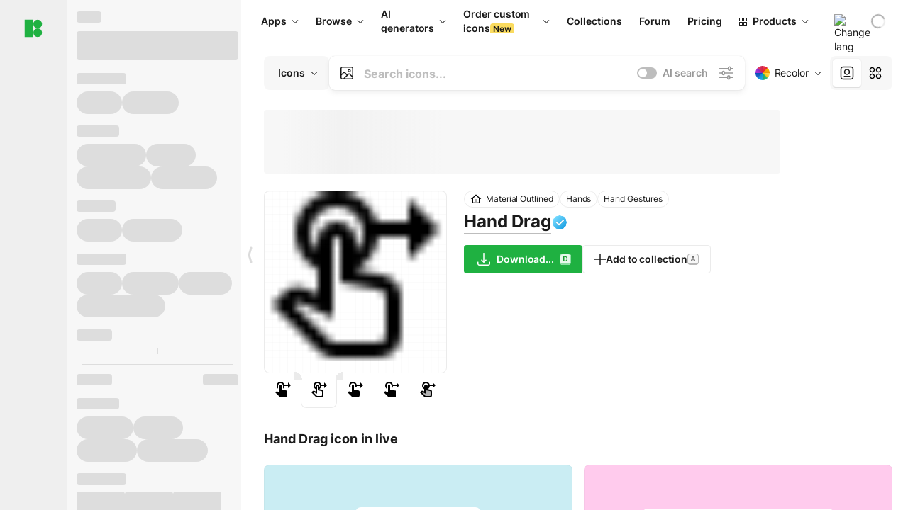

--- FILE ---
content_type: text/html;charset=utf-8
request_url: https://icons8.com/icon/rboaBxSDnUBu/hand-drag
body_size: 561186
content:
<!DOCTYPE html><html  lang="en"><head><meta charset="utf-8">
<meta name="viewport" content="width=device-width, initial-scale=1">
<script type="importmap">{"imports":{"#entry":"https://maxst.icons8.com/_nuxt/icon/or3AM0qW.js"}}</script>
<title>Hand Drag transparent icon in Material Outlined Style</title>
<link rel="preconnect" href="https://maxst.icons8.com">
<link rel="preconnect" href="https://goodies.icons8.com">
<style>/*! normalize.css v8.0.1 | MIT License | github.com/necolas/normalize.css */html{line-height:1.15;-webkit-text-size-adjust:100%}body{margin:0}main{display:block}h1{font-size:2em;margin:.67em 0}hr{box-sizing:initial;height:0;overflow:visible}pre{font-family:monospace,monospace;font-size:1em}a{background-color:initial}abbr[title]{border-bottom:none;text-decoration:underline;-webkit-text-decoration:underline dotted;text-decoration:underline dotted}b,strong{font-weight:bolder}code,kbd,samp{font-family:monospace,monospace;font-size:1em}small{font-size:80%}sub,sup{font-size:75%;line-height:0;position:relative;vertical-align:initial}sub{bottom:-.25em}sup{top:-.5em}img{border-style:none}button,input,optgroup,select,textarea{font-family:inherit;font-size:100%;line-height:1.15;margin:0}button,input{overflow:visible}button,select{text-transform:none}[type=button],[type=reset],[type=submit],button{-webkit-appearance:button}[type=button]::-moz-focus-inner,[type=reset]::-moz-focus-inner,[type=submit]::-moz-focus-inner,button::-moz-focus-inner{border-style:none;padding:0}[type=button]:-moz-focusring,[type=reset]:-moz-focusring,[type=submit]:-moz-focusring,button:-moz-focusring{outline:1px dotted ButtonText}fieldset{padding:.35em .75em .625em}legend{box-sizing:border-box;color:inherit;display:table;max-width:100%;padding:0;white-space:normal}progress{vertical-align:initial}textarea{overflow:auto}[type=checkbox],[type=radio]{box-sizing:border-box;padding:0}[type=number]::-webkit-inner-spin-button,[type=number]::-webkit-outer-spin-button{height:auto}[type=search]{-webkit-appearance:textfield;outline-offset:-2px}[type=search]::-webkit-search-decoration{-webkit-appearance:none}::-webkit-file-upload-button{-webkit-appearance:button;font:inherit}details{display:block}summary{display:list-item}[hidden],template{display:none}</style>
<style>:root{--c-white:#fff;--c-transparent-black_100:#00000008;--c-transparent-black_200:#00000014;--c-transparent-black_300:#00000026;--c-transparent-black_400:#00000042;--c-transparent-black_500:#0006;--c-transparent-black_600:#0000008c;--c-transparent-black_700:#000000b3;--c-transparent-black_800:#000c;--c-transparent-black_900:#000000e6;--c-black_100:#f7f7f7;--c-black_200:#ebebeb;--c-black_300:#d9d9d9;--c-black_400:#bdbdbd;--c-black_500:#999;--c-black_600:#737373;--c-black_700:#4d4d4d;--c-black_800:#333;--c-black_900:#1a1a1a;--c-green_100:#e7f9eb;--c-green_200:#c3efcd;--c-green_300:#88dd9f;--c-green_400:#47d16c;--c-green_500:#1fb141;--c-green_600:#189a2e;--c-green_700:#0d731e;--c-green_800:#085e16;--c-green_900:#04490f;--c-red_100:#ffe3e3;--c-red_200:#ffbdbd;--c-red_300:#ff9b9b;--c-red_400:#f86a6a;--c-red_500:#ef4e4e;--c-red_600:#e12d39;--c-red_700:#cf1124;--c-red_800:#ab091e;--c-red_900:#8a041a;--c-yellow_100:#fffbea;--c-yellow_200:#fff3c4;--c-yellow_300:#fce588;--c-yellow_400:#fadb5f;--c-yellow_500:#f7c948;--c-yellow_600:#f0b429;--c-yellow_700:#de911d;--c-yellow_800:#cb6e17;--c-yellow_900:#b44d12;--c-blue_100:#e6f6ff;--c-blue_200:#bae3ff;--c-blue_300:#7cc4fa;--c-blue_400:#47a3f3;--c-blue_500:#2186eb;--c-blue_600:#0967d2;--c-blue_700:#0552b5;--c-blue_800:#03449e;--c-blue_900:#01337d;--c-body:var(--c-white);--c-text:var(--c-black_900);--spacer-2xs:.25rem;--spacer-xs:.5rem;--spacer-sm:1rem;--spacer-base:1.5rem;--spacer-lg:2rem;--spacer-xl:2.5rem;--spacer-2xl:5rem;--spacer-3xl:10rem;--font-family-primary:"Roboto",serif;--font-family-secondary:"Raleway",sans-serif;--font-family-legacy:"Inter",sans-serif;--font-light:300;--font-normal:400;--font-medium:500;--font-semibold:600;--font-bold:700;--font-extra-bold:800;--font-extra-extra-bold:900;--font-2xs:.625rem;--font-xs:.75rem;--font-sm:.875rem;--font-base:1rem;--font-lg:1.125rem;--font-xl:1.5rem;--h1-font-size:2rem;--h2-font-size:1.5rem;--h3-font-size:1rem;--h4-font-size:.875rem;--h5-font-size:.75rem;--h6-font-size:.75rem;--p-line-height:24px;--ui-14-line-height:20px;--h1-line-height:40px;--h2-line-height:32px;--h3-line-height:24px;--h4-line-height:20px}@media (min-width:1024px){:root{--h1-font-size:2.5rem;--h2-font-size:1.5rem;--h3-font-size:1.125rem;--h4-font-size:.875rem;--h1-line-height:48px}}</style>
<style>:root{--c-white:#fff;--c-transparent-black_100:#00000008;--c-transparent-black_200:#00000014;--c-transparent-black_300:#00000026;--c-transparent-black_400:#00000042;--c-transparent-black_500:#0006;--c-transparent-black_600:#0000008c;--c-transparent-black_700:#000000b3;--c-transparent-black_800:#000c;--c-transparent-black_900:#000000e6;--c-black_100:#f7f7f7;--c-black_200:#ebebeb;--c-black_300:#d9d9d9;--c-black_400:#bdbdbd;--c-black_500:#999;--c-black_600:#737373;--c-black_700:#4d4d4d;--c-black_800:#333;--c-black_900:#1a1a1a;--c-green_100:#e7f9eb;--c-green_200:#c3efcd;--c-green_300:#88dd9f;--c-green_400:#47d16c;--c-green_500:#1fb141;--c-green_600:#189a2e;--c-green_700:#0d731e;--c-green_800:#085e16;--c-green_900:#04490f;--c-red_100:#ffe3e3;--c-red_200:#ffbdbd;--c-red_300:#ff9b9b;--c-red_400:#f86a6a;--c-red_500:#ef4e4e;--c-red_600:#e12d39;--c-red_700:#cf1124;--c-red_800:#ab091e;--c-red_900:#8a041a;--c-yellow_100:#fffbea;--c-yellow_200:#fff3c4;--c-yellow_300:#fce588;--c-yellow_400:#fadb5f;--c-yellow_500:#f7c948;--c-yellow_600:#f0b429;--c-yellow_700:#de911d;--c-yellow_800:#cb6e17;--c-yellow_900:#b44d12;--c-blue_100:#e6f6ff;--c-blue_200:#bae3ff;--c-blue_300:#7cc4fa;--c-blue_400:#47a3f3;--c-blue_500:#2186eb;--c-blue_600:#0967d2;--c-blue_700:#0552b5;--c-blue_800:#03449e;--c-blue_900:#01337d;--c-body:var(--c-white);--c-text:var(--c-black_900);--spacer-2xs:.25rem;--spacer-xs:.5rem;--spacer-sm:1rem;--spacer-base:1.5rem;--spacer-lg:2rem;--spacer-xl:2.5rem;--spacer-2xl:5rem;--spacer-3xl:10rem;--font-family-primary:Inter,apple-system,BlinkMacSystemFont,Helvetica Neue,Segoe UI,Fira Sans,Roboto,Oxygen,Ubuntu,Droid Sans,Arial,sans-serif;--font-family-secondary:Inter,apple-system,BlinkMacSystemFont,Helvetica Neue,Segoe UI,Fira Sans,Roboto,Oxygen,Ubuntu,Droid Sans,Arial,sans-serif;--font-light:300;--font-normal:400;--font-medium:500;--font-semibold:600;--font-bold:700;--font-extra-bold:800;--font-extra-extra-bold:900;--font-2xs:.625rem;--font-xs:.75rem;--font-sm:.875rem;--font-base:1rem;--font-lg:1.125rem;--font-xl:1.5rem;--h1-font-size:2rem;--h2-font-size:1.5rem;--h3-font-size:1rem;--h4-font-size:.875rem;--h5-font-size:.75rem;--h6-font-size:.75rem;--h1-line-height:40px;--h2-line-height:32px;--h3-line-height:24px;--h4-line-height:20px;--p-line-height:24px;--ui-14-line-height:20px;--font-h1:var(--font-h1-weight,900) var(--font-h1-size,2rem)/var(--font-h1-line-height,40px) var(--font-h1-family,var(--font-family-primary));--font-h2:var(--font-h2-weight,700) var(--font-h2-size,1.5rem)/var(--font-h2-line-height,32px) var(--font-h2-family,var(--font-family-primary));--font-h3:var(--font-h3-weight,700) var(--font-h3-size,1rem)/var(--font-h3-line-height,24px) var(--font-h3-family,var(--font-family-primary));--font-h4:var(--font-h4-weight,700) var(--font-h4-size,.875rem)/var(--font-h4-line-height,20px) var(--font-h4-family,var(--font-family-primary));--font-p:var(--font-p-weight,400) var(--font-p-size,var(--font-base))/var(--font-p-line-height,var(--p-line-height)) var(--font-p-family,var(--font-family-primary));--font-ui-14-regular:var(--font-ui-14-regular-weight,400) var(--font-ui-14-regular-size,var(--font-sm))/var(--font-ui-14-regular-line-height,var(--ui-14-line-height)) var(--font-ui-14-regular-family,var(--font-family-primary));--font-ui-14-semibold:var(--font-ui-14-semibold-weight,600) var(--font-ui-14-semibold-size,var(--font-sm))/var(--font-ui-14-semibold-line-height,var(--ui-14-line-height)) var(--font-ui-14-semibold-family,var(--font-family-primary));--font-ui-12-regular:var(--font-ui-12-regular-weight,400) var(--font-ui-12-regular-size,var(--font-xs))/var(--font-ui-12-regular-line-height,var(--ui-12-line-height)) var(--font-ui-12-regular-family,var(--font-family-primary));--font-ui-12-semibold:var(--font-ui-12-semibold-weight,600) var(--font-ui-12-semibold-size,var(--font-xs))/var(--font-ui-12-semibold-line-height,var(--ui-12-line-height)) var(--font-ui-12-semibold-family,var(--font-family-primary));--font-h1-marketing:var(--font-h1-marketing-weight,900) var(--font-h1-marketing-size,3.5rem)/var(--font-h1-marketing-line-height,4rem) var(--font-h1-marketing-family,var(--font-family-primary));--font-h2-marketing:var(--font-h2-marketing-weight,900) var(--font-h2-marketing-size,2rem)/var(--font-h2-marketing-line-height,2.5rem) var(--font-h2-marketing-family,var(--font-family-primary));--font-h3-marketing:var(--font-h3-marketing-weight,700) var(--font-h3-marketing-size,1.5rem)/var(--font-h3-marketing-line-height,2rem) var(--font-h3-marketing-family,var(--font-family-primary));--font-marketing-paragraph-24:var(--font-marketing-paragraph-24-weight,500) var(--font-marketing-paragraph-24-size,1.5rem)/var(--font-marketing-paragraph-24-line-height,2.125rem) var(--font-marketing-paragraph-24-family,var(--font-family-primary));--font-marketing-paragraph-20:var(--font-marketing-paragraph-20-weight,500) var(--font-marketing-paragraph-20-size,1.25rem)/var(--font-marketing-paragraph-20-line-height,1.75rem) var(--font-marketing-paragraph-20-family,var(--font-family-primary));--font-marketing-ui18-bold:var(--font-marketing-ui18-bold-weight,700) var(--font-marketing-ui18-bold-size,1.125rem)/var(--font-marketing-ui18-bold-line-height,1.5rem) var(--font-marketing-ui18-bold-family,var(--font-family-primary))}@media (min-width:1024px){:root{--h1-font-size:2.5rem;--h2-font-size:1.5rem;--h3-font-size:1.125rem;--h4-font-size:.875rem;--font-h1-size:2.5rem;--font-h2-size:1.5rem;--font-h3-size:1.125rem;--font-h4-size:.875rem;--h1-line-height:48px;--font-h1-line-height:48px}}@font-face{font-display:swap;font-family:Inter;font-style:normal;font-weight:100 900;src:url(https://goodies.icons8.com/web/common/fonts/Inter-Variable.woff2) format("woff2-variations"),url(https://goodies.icons8.com/web/common/fonts/Inter-Variable.woff) format("woff-variations"),url(https://goodies.icons8.com/web/common/fonts/Inter-Variable.ttf) format("truetype-variations")}*{font-family:Inter,apple-system,BlinkMacSystemFont,Helvetica Neue,Segoe UI,Fira Sans,Roboto,Oxygen,Ubuntu,Droid Sans,Arial,sans-serif}.center{align-items:center;display:flex;justify-content:center}@media (min-width:1024px){.mobile-only{display:none!important}}@media (max-width:1023px){.desktop-only{display:none!important}}</style>
<style>:root{--height-scroll-wrap:100%;--scroll-width:8px;--scroll-color-thumb-default:#00000026;--scroll-color-thumb-hover:#00000042;--scroll-color-thumb-active:#0006;--scroll-color-track-default:#0000;--scroll-color-track-hover:#0000;--scroll-color-track-active:#0000;--scroll-border-radius-thumb:4px;--scroll-border-radius-track:4px;--scroll-auto-hide:visible}.i8-scroll{height:var(--height-scroll-wrap);overflow:auto}.i8-scroll::-webkit-scrollbar{width:calc(var(--scroll-width) + 2px)}.i8-scroll::-webkit-scrollbar-thumb,.i8-scroll::-webkit-scrollbar-track{visibility:var(--scroll-auto-hide)}.i8-scroll:hover::-webkit-scrollbar-thumb,.i8-scroll:hover::-webkit-scrollbar-track{visibility:visible}.i8-scroll::-webkit-scrollbar-thumb{background-clip:padding-box;background-color:var(--scroll-color-thumb-default);border:2px solid #0000;border-radius:var(--scroll-border-radius-thumb)}.i8-scroll::-webkit-scrollbar-thumb:hover{background-color:var(--scroll-color-thumb-hover)}.i8-scroll::-webkit-scrollbar-thumb:active{background-color:var(--scroll-color-thumb-active)}.i8-scroll::-webkit-scrollbar-track{background-color:var(--scroll-color-track-default);border-radius:var(--scroll-border-radius-track)}.i8-scroll::-webkit-scrollbar-track:hover{background-color:var(--scroll-color-track-hover)}.i8-scroll::-webkit-scrollbar-track:active{background-color:var(--scroll-color-track-active)}@supports (not selector(::-webkit-scrollbar)){.i8-scroll{scrollbar-color:var(--scroll-color-thumb-default) var(--scroll-color-track-default);scrollbar-width:var(--scroll-width)}}</style>
<style>.i8-header{--i8-header-elements-gap:.75rem;--i8-header-color:var(--i8-header-custom-color,#1a1a1a);--i8-header-content-padding:1.25rem;--i8-header-control-radius:4px;--i8-header-height:60px;--i8header-control-hover-background:#0000000a;--dropdown-toggle-pseudo-background-color:var(--i8-header-color);color:var(--i8-header-color);position:relative;z-index:500}.i8-header.has-dropdown,.i8-header.mobile-open{background:#fff}.i8-header__content{align-items:center;display:flex;gap:var(--i8-header-elements-gap);justify-content:space-between;max-height:3.75rem;padding:var(--i8-header-content-padding)}.i8-header__links{flex-grow:1;margin-left:.5rem}.i8-header__controls{display:flex;margin-left:auto}.i8-header__products-trigger{display:none;--dropdown-display:none;margin-left:auto;margin-right:-.5rem}.i8-header__language{margin-left:20px;--dropdown-height:1.25rem}.i8-header__login{display:none!important;margin-left:20px}.i8-header__burger{align-self:center;display:block;margin-left:16px}.i8-header__mobile-nav{display:none}.i8-header .i8-header-logo,.i8-header__right-info{align-items:center;display:flex}.i8-header .i8-header-logo{color:var(--i8-header-color);font-size:12px;font-weight:800;line-height:1;text-decoration:none;text-transform:uppercase}.i8-header .i8-header-logo .icon{display:block;height:18px;width:18px}.i8-header .i8-header-logo svg{display:block;height:100%;width:100%;fill:var(--i8-header-logo-fill,#1fb141)}.i8-header .i8-header-logo .text{margin-left:10px;text-transform:uppercase}.i8-header .i8-header-nav{align-items:normal;overflow:hidden}.i8-header .i8-header-nav--has-active-dropdown{overflow:visible}.i8-header .i8-header-nav{--i8-header-navlink-color:var(--i8-header-link-color,var(--i8-header-color))}.i8-header .i8-header-nav__link{align-items:center;border-radius:var(--i8-header-control-radius);color:var(--i8-header-navlink-color);display:flex;font:var(--font-ui-14-regular);font-weight:600;gap:4px;padding:0 .75rem;text-decoration:none;transition:background-color .1s ease;white-space:nowrap}.i8-header .i8-header-nav__link:hover{background-color:var(--i8header-control-hover-background)}.i8-header .i8-header-nav__link.is-pricing{margin-left:auto}.i8-header .i8-header-nav__link.is-overflow{opacity:0;pointer-events:none;position:absolute}.i8-header .i8-header-nav__link.is-hidden{display:none}.i8-header .i8-header-nav__link--more{font-weight:400;height:28px;padding:0 8px}.i8-header .i8-header-nav__more{--dropdown-content-width:fit-content}.i8-header .i8-header-nav__more.is-transparent{opacity:0}.i8-header .i8-header-nav__more .i8-dropdown__wrap{position:static}.i8-header .i8-header-nav__more .i8-dropdown__content{min-width:140px;transform:translate(-40px)}.i8-header .i8-header-nav__more .i8-dropdown__label{font-size:14px;font-weight:600;line-height:1}.i8-header .i8-header-nav__separator{background-color:var(--c-transparent-black_200);height:1px;margin:8px}.i8-header .i8-header-nav__group-header{color:#000;font-size:14px;font-weight:800;letter-spacing:.5px;line-height:16px;padding:6px 8px 4px;-webkit-user-select:none;user-select:none}.i8-header .i8-header-nav__dropdown.is-overflow,.i8-header .i8-nav-dropdown-simple.is-overflow{opacity:0;pointer-events:none;position:absolute}.i8-header .i8-navigation{display:none}@media screen and (min-width:1024px){.i8-header .i8-navigation{display:flex}}.i8-header .i8-flag{height:var(--flag-size,16px);width:var(--flag-size,16px)}.i8-header .i8-header-products__label{font:var(--font-ui-14-regular);font-weight:600}.i8-header .i8-header-products__icon{--icon-size:11px;margin-right:.5rem}.i8-header .i8-header-products :deep(.i8-dropdown__content){background:var(--c-black_100)}.i8-header .i8-header-products__content{overflow-x:hidden;width:100%}.i8-header .i8-header-products__tab-controls{border-bottom:1px solid var(--c-transparent-black_200);display:flex;justify-content:center;margin:0 calc(50% - 50vw + .5px);padding:.875rem 0}.i8-header .i8-header-products__tab-control{--button-font-weight:400;text-decoration:none}.i8-header .i8-nav-dropdown-simple{--dropdown-font-weight:var(--font-semibold);--dropdown-content-width:224px;--dropdown-content-padding:8px}.i8-header .i8-nav-dropdown-simple__link{color:var(--i8header-color-dropdown);text-decoration:none}.i8-header .i8-nav-dropdown-simple__badge{margin-left:6px}.i8-header .i8-nav-dropdown-simple__separator{background-color:var(--c-transparent-black_200);height:1px;margin:8px}.i8-header .i8-nav-dropdown{--dropdown-content-maxheight:auto;--dropdown-content-margin:0;--dropdown-background-active:#0000}.i8-header .language-select{--dropdown-content-left:50%;--dropdown-content-transform:translate(-50%)}.i8-header .i8-menu-language{position:relative}.i8-header .i8-menu-language .languages{background:#fff;border:1px solid #f7f7f7;border-radius:4px;box-shadow:0 0 1px #6060604f,0 12px 24px -6px #60606026;padding:12px 8px;width:144px}.i8-header .i8-menu-language .languages.has-flags{width:160px}.i8-header .i8-menu-language .language-target{align-items:center;cursor:pointer;display:flex;outline:0}.i8-header .i8-menu-language .language-target img{display:inline-block;height:20px;vertical-align:middle;width:20px}.i8-header .i8-menu-language .language{align-items:center;border-radius:4px;color:#1a1a1a;display:flex;font-size:14px;font-weight:400;letter-spacing:-.006em;line-height:20px;padding:4px 8px;text-decoration:none;transition:background .1s ease}.i8-header .i8-menu-language .language:hover{background:#00000008}.i8-header .i8-menu-language .language.is-active{font-weight:600}.i8-header .i8-menu-language .language img{display:block;flex-shrink:0;height:16px;margin-right:8px;width:16px}.i8-header .i8-menu-language .language .icon-check{display:block;height:16px;margin-left:auto;width:16px}.i8-header .i8-language-select{--dropdown-item-font:var(--font-ui-14-regular);--dropdown-content-width:auto;--dropdown-content-maxheight:auto}.i8-header .option-flag{margin-right:8px}.i8-header .checkmark{margin-left:20px}.i8-header .current-flag{--flag-size:20px}.i8-header .dropdown-container{margin:auto;width:100%}.i8-header .i8-nav-dropdown.i8-dropdown .i8-dropdown__wrap{display:flex;flex-direction:column;position:static}.i8-header .i8-nav-dropdown.i8-dropdown .i8-dropdown__label{align-items:center;border-radius:var(--i8-header-control-radius);color:var(--i8-header-navlink-color);display:flex;flex-grow:1;font-size:14px;font-weight:600;height:auto;line-height:1;padding:0 12px;transition:background-color .1s ease}.i8-header .i8-nav-dropdown.i8-dropdown .i8-dropdown__label.i8-dropdown__label--is-open,.i8-header .i8-nav-dropdown.i8-dropdown .i8-dropdown__label:hover{background-color:var(--i8header-control-hover-background)}.i8-header .i8-nav-dropdown.i8-dropdown .i8-dropdown__icon path{stroke:var(--i8-header-navlink-color)}.i8-header .i8-nav-dropdown.i8-dropdown .i8-dropdown__content{border-radius:0;bottom:auto;box-shadow:0 0 1px #6060604f,0 12px 24px -6px #60606026;font-size:14px;left:0;line-height:20px;padding:0;right:0;top:var(--i8-header-height);width:100%}.i8-header .i8-nav-dropdown.i8-dropdown .i8-dropdown__text{align-items:center;display:flex;white-space:nowrap}.i8-header .i8-header-products__tab-control--active{--button-background:var(--c-transparent-black_200);--button-font-weight:600}.i8-header .i8-header-login{min-width:32px}@media screen and (max-width:1024px){.i8-header .i8-header-login{margin-bottom:16px;max-width:none}}.i8-header .user{align-items:center;display:flex}@media (max-width:1023px){.i8-header .user{border:1px solid var(--c-transparent-black_200);border-radius:.25rem;justify-content:center;padding:.5rem}}.i8-header .user-loading{align-self:center;display:block;margin:unset!important}.i8-header .username{color:var(--i8-header-color);font-size:14px;font-weight:600;margin-left:8px;overflow:hidden;text-decoration:none;text-overflow:ellipsis;white-space:nowrap}@media screen and (min-width:1024px){.i8-header .username{display:none}}.i8-header .userpic{flex-shrink:0}.i8-header .login-button{background-color:var(--i8-login-background,#fff);border:1px solid var(--i8-login-border-color,#00000014);border-radius:var(--i8-header-control-radius);color:var(--i8-header-color);cursor:pointer;display:block;font-size:14px;font-weight:600;padding:10px 15px;transition:background-color .1s ease;white-space:nowrap;width:100%}.i8-header .login-button:hover{background-color:var(--i8-login-background-hover,#00000008)}@media screen and (min-width:1024px){.i8-header .login-button{padding:6px 15px;width:auto}.i8-header .i8-header{--i8-header-elements-gap:1.75rem;--i8-header-content-padding:.875rem 1.5rem}.i8-header .i8-header__products-trigger{display:block;--dropdown-display:block}.i8-header .i8-header__language{--dropdown-height:2rem}.i8-header .i8-header__login{display:flex!important}.i8-header .i8-header__burger{display:none}}@media screen and (max-width:1024px){.i8-header .i8-header__mobile-nav.is-open{display:block}}.i8-header .visually-hidden{height:1px;margin:-1px;overflow:hidden;position:absolute;width:1px;clip:rect(0 0 0 0);border:0;white-space:nowrap}@keyframes spin{0%{transform:rotate(0)}to{transform:rotate(1turn)}}.i8-header .i8-loader{animation:spin 1s linear infinite;border-radius:50%;margin:auto}</style>
<style>.i8-user-pic{position:relative}.i8-user-pic__trigger{align-items:center;border:none;border-radius:100%;color:#fff;cursor:pointer;display:flex;font-size:15px;font-weight:600;height:1.5rem;justify-content:center;line-height:15px;text-decoration:none;text-transform:uppercase;width:1.5rem}@media screen and (min-width:1024px){.i8-user-pic__trigger{height:2rem;width:2rem}}.i8-user-pic__popup{background-color:var(--c-white);border:1px solid var(--c-transparent-black_200);border-radius:8px;box-shadow:0 12px 24px -6px #60606026;display:none;flex-direction:column;padding:8px;position:absolute;right:0;top:calc(100% + 8px)}.is-opened .i8-user-pic__popup{display:flex}.i8-user-pic__logout,.i8-user-pic__profile{background-color:initial;border:none;border-radius:4px;color:inherit;cursor:pointer;font-size:14px;line-height:20px;min-width:104px;padding:4px 8px;text-align:left;text-decoration:none;transition:.2s}.i8-user-pic__logout:hover,.i8-user-pic__profile:hover{background-color:var(--c-transparent-black_100)}</style>
<style>@keyframes spin{0%{transform:rotate(0)}to{transform:rotate(1turn)}}.header-cache-wrap{display:flex;width:100%}.app-icons-menu{--i8-mobile-nav-padding:24px 20px 106px;-webkit-backdrop-filter:blur(16px);backdrop-filter:blur(16px);background:#ffffffe0;pointer-events:auto;width:100%;z-index:11}@media (max-width:979px){.app-icons-menu{border:1px solid #00000014}}@media (max-width:1520px){.app-icons-menu :deep(.i8-nav-dropdown-content .card){width:100%}}.app-icons-menu :deep(.i8-dropdown__content){background:var(--c-white)}.i8-mobile-nav{max-height:calc(100vh - var(--i8-header-height, 60px));overflow-y:auto}.mob-navs{border-bottom:1px solid var(--c-transparent-black_200);font-size:var(--font-sm);margin-bottom:1rem;padding-bottom:1.5rem}.mob-navs>a{color:var(--c-text);display:block;font-weight:700}.mob-navs>a:not(:first-child){margin-top:1rem}.submenu{background:var(--c-white);height:100%;height:100vh;left:0;overflow:hidden;position:fixed;top:0;transform:translate(100%);transition:all .2s;width:100%;z-index:21}.submenu--active{transform:translate(0)}.submenu-head{align-items:center;display:flex;justify-content:space-between;padding:18px 20px}.arrow-back{display:block;height:24px;width:24px}.category{font-size:var(--font-sm);font-weight:var(--font-semibold);letter-spacing:-.006em;line-height:20px}.close-cross{display:block;height:24px;width:24px}#filter .list{max-height:calc(100vh - 60px)}#filter .list .list-item{color:var(--c-transparent-black_900);font-size:var(--font-sm);font-weight:var(--font-normal);padding:0 12px}#filter .list .list-item:last-child{margin-bottom:5px}.i8-header-logo .icon{height:20px;width:20px}</style>
<style>:root{--c-icon-bg:#373636}@keyframes spin{0%{transform:rotate(0)}to{transform:rotate(1turn)}}h1,h2,h3,h4,h5,h6{font-family:inherit}h1,h2{color:#000;font-size:42px;font-weight:700;margin:1rem 0;text-align:center}@media (max-width:800px){h1,h2{font-size:32px}}h3{font-size:28px}h5,h6{font-family:400px;font-size:15px;letter-spacing:2px;text-align:center;text-transform:uppercase}h6{letter-spacing:4px;margin:2rem 0}p{margin:12px 0}b,strong{font-weight:500}code,pre{font-family:Monaco,monospace;font-size:14px}input,select,textarea{border:1px solid #d8d8d8;outline:none;transition:all .3s ease}input,select{border-radius:6px;height:32px;line-height:32px;padding:0 .5rem}input:focus,select:focus{border-color:#5ca3fd}textarea{border-radius:3px;line-height:24px;width:100%}.hotkey-animation{animation:highlight .5s ease-in-out}@keyframes highlight{0%{background-color:#00000014}to{background-color:inherit}}@keyframes shimmerAnimation{0%{background-position:-468px 0}to{background-position:468px 0}}.v-enter-active,.v-leave-active{transition:opacity .4s ease}.v-enter-from,.v-leave-to{opacity:0}.ca-image{height:256px;offset-anchor:left top;offset-distance:0;offset-rotate:0deg;position:fixed;width:256px;z-index:100}.ca-image--animate{animation-fill-mode:forwards;animation-name:ca-offset;animation-timing-function:cubic-bezier(.3,0,1,1.1)}.ca-badge{background:var(--c-red_500);border-radius:22px;height:22px;opacity:0;position:fixed;width:22px;z-index:101}.ca-badge:before{align-items:center;color:var(--c-white);content:"+1";display:flex;font-size:var(--font-xs);inset:0;justify-content:center;position:absolute}.ca-badge--animate{animation-fill-mode:forwards;animation-name:ca-pulse;animation-timing-function:ease}@keyframes ca-offset{0%{offset-distance:0;transform:scale(1)}15%{transform:scale(.95)}30%{offset-distance:0;transform:scale(1.1)}90%{opacity:1}to{offset-distance:100%;opacity:0;transform:scale(.1)}}@keyframes ca-pulse{0%{opacity:1;transform:scale(.1)}15%{transform:scale(1.25)}20%{transform:scale(1)}30%{opacity:1;transform:translateY(0)}to{opacity:0;transform:translateY(-40px)}}:root{--actual-scrollbar-width:10px}@supports not selector(::-webkit-scrollbar){:root{--actual-scrollbar-width:0px}}*,:after,:before{box-sizing:border-box}:focus{outline:none}a{color:#28b351;cursor:pointer;transition:border .3s ease}a,a:hover{text-decoration:none}body{color:#000;flex-direction:column;font-size:16px;height:100%;line-height:1.5;margin:0;padding:0}div.crisp-client .crisp-1rjpbb7[data-full-view=false][data-position-reverse=false] .crisp-1rf4xdh .crisp-ewasyx,div.crisp-client .crisp-1rjpbb7[data-full-view=false][data-position-reverse=false] .crisp-1rf4xdh .crisp-kquevr{margin-right:0!important;right:20px!important}body.mobile-filter-active .crisp{position:relative;z-index:-1}.tooltip-hotkey{text-align:center}.tooltip-hotkey img{position:relative;top:2px}</style>
<style>@keyframes spin-cc8054b7{0%{transform:rotate(0)}to{transform:rotate(1turn)}}.overlay[data-v-cc8054b7]{background:#00000059;height:100vh;left:0;opacity:1;position:fixed;top:0;width:100%;z-index:999}.app-modal-container[data-v-cc8054b7]{font-size:1rem;left:50%;max-height:95%;max-width:95%;min-width:18rem;position:absolute;text-align:left;top:50%;transform:translate(-50%,-50%)}.app-modal-container.is-scrollable[data-v-cc8054b7]{border-radius:8px;overflow-y:auto}.app-modal[data-v-cc8054b7]{background:#fff;border-radius:8px;box-shadow:0 20px 60px -2px #1b213a66;padding:2rem}.app-modal.is-big[data-v-cc8054b7]{padding:32px 40px 44px}.app-modal.is-no-bottom-padding[data-v-cc8054b7]{padding-bottom:0}.app-modal.is-center[data-v-cc8054b7]{text-align:center}.app-modal.is-center>.app-icon[data-v-cc8054b7]{margin:0 auto}.app-modal[data-v-cc8054b7] .title{color:#000;line-height:40px;margin:0 0 .5rem}.app-modal[data-v-cc8054b7] .description{font-size:18px;line-height:26px;margin-bottom:24px}.close[data-v-cc8054b7]{cursor:pointer;height:13.75px;position:absolute;right:28px;text-align:center;top:24px;width:13.75px}.close[data-v-cc8054b7]>svg{fill:#979494;transition:all .3s ease}.close[data-v-cc8054b7]>svg:hover{fill:#000!important}.close.is-outside[data-v-cc8054b7]{bottom:100%;color:#444;font-size:34px;font-weight:300;right:0;top:auto}.close.is-outside[data-v-cc8054b7]:hover{background-color:#0000000d}@media (min-width:500px){.close.is-bold[data-v-cc8054b7]{align-items:center;background:#fff;border-radius:50%;display:flex;height:44px;justify-content:center;right:-68px;top:0;width:44px}.close.is-bold[data-v-cc8054b7] svg{max-height:12px;max-width:12px}}.app-modal-enter-active[data-v-cc8054b7],.app-modal-leave-active[data-v-cc8054b7]{transition:all .2s}.app-modal-enter[data-v-cc8054b7],.app-modal-leave-active[data-v-cc8054b7]{opacity:0}.login-modal.app-modal[data-v-cc8054b7]{padding:0}</style>
<style>.app-popup{align-items:stretch;display:flex;position:relative}.app-popup .app-menu-button .app-popup-content{top:40px}.app-popup .app-popup-toggle{align-items:stretch;cursor:pointer;display:flex;position:relative}.app-popup .app-popup-arrow{height:11px;margin-top:-1px;position:absolute;right:8px;top:43%;width:6px}.app-popup .app-popup-arrow svg{height:100%;width:100%;fill:currentColor;vertical-align:top}.app-popup .app-popup-content{background:#fff;border-radius:6px;box-shadow:0 4px 24px -4px #0000004d;color:#000;left:0;margin-top:2px;overflow:hidden;position:absolute;top:100%;z-index:4}.app-popup .app-popup-content.is-dark{background:#242424;box-shadow:0 4px 16px -4px #0000004d;color:#fff}.app-popup .app-popup-content.is-center{left:50%;top:50%;transform:translate(-50%,-52%) scale(1)}.app-popup .app-popup-content.is-custom-collection{inset:auto 0 0 auto}.app-popup .app-popup-content.is-top{bottom:100%;left:0;margin-bottom:2px;margin-top:0;top:auto}.app-popup .app-popup-content.is-top-center{bottom:100%;left:50%;margin-bottom:2px;margin-top:0;top:auto;transform:translate(-50%) scale(1)}.app-popup .app-popup-content.is-bottom-center{bottom:auto;left:50%;margin-bottom:0;margin-top:2px;top:100%;transform:translate(-50%) scale(1)}.app-popup .app-popup-content .is-bottom-left-projects,.app-popup .app-popup-content.is-bottom-left{inset:100% auto auto 0;margin-bottom:0;margin-top:2px}.app-popup .app-popup-content.is-bottom-left-projects{z-index:5}.app-popup .app-popup-content.is-bottom-right,.app-popup .app-popup-content.is-bottom-right-menu{inset:100% -35px auto auto;margin-bottom:0;margin-top:2px}@media (max-width:900px){.app-popup .app-popup-content.is-bottom-right-menu{width:580px}}@media (max-width:800px){.app-popup .app-popup-content.is-bottom-right-menu{border-radius:0;box-shadow:none;height:calc(100vh - 56px);inset:35px -19px auto auto;margin-bottom:0;margin-top:2px;width:375px}}.app-popup .app-popup-content.is-top-middle{bottom:-110%;left:0;margin-bottom:2px;margin-top:0;top:auto}.app-popup .app-popup-content.is-effects{inset:100% -7px auto auto;margin-bottom:0;margin-top:2px}.app-popup-enter-active,.app-popup-leave-active{transition:all .3s ease-in-out}.app-popup-enter,.app-popup-leave-to{opacity:0;transform:translateY(-16px) scale(.97)}.app-popup-enter.is-bottom-left,.app-popup-enter.is-bottom-right,.app-popup-leave-to.is-bottom-left,.app-popup-leave-to.is-bottom-right{transform:translateY(-10px) scale(.97)}</style>
<style>@keyframes spin{0%{transform:rotate(0)}to{transform:rotate(1turn)}}body{color:#000;font-size:16px;line-height:1.5;margin:0;padding:0}*,:after,:before{box-sizing:border-box}:focus{outline:none}</style>
<style>.i8-icon{background:#0000;box-sizing:border-box;display:flex;height:var(--icon-height,var(--icon-size,1rem));position:var(--icon-position,relative);width:var(--icon-width,var(--icon-size,1rem));fill:var(--icon-color,var(--c-black_900))}.i8-icon img,.i8-icon svg{height:inherit;width:inherit}</style>
<style>.i8-loader__circular{animation:var(--loader-curcular-animation,rotate 2s linear infinite);transform-origin:var(--loader-curcular-transofrm-origin,center center)}.i8-loader__path{stroke-dasharray:var(--loader-path-stroke-dasharray,1,200);stroke-dashoffset:var(--loader-path-stroke-dashoffset,0);animation:var(--loader-path-animation,dash 1.5s ease-in-out infinite,6s ease-in-out infinite);stroke-linecap:var(--loader-path-stroke-linecap,square)}@keyframes rotate{to{transform:rotate(1turn)}}@keyframes dash{0%{stroke-dasharray:1,200;stroke-dashoffset:0}50%{stroke-dasharray:89,200;stroke-dashoffset:-35px}to{stroke-dasharray:89,200;stroke-dashoffset:-104px}}</style>
<style>.i8-dropdown-item[data-v-07254b40]{align-items:var(--dropdown-item-align-items,center);border-radius:var(--dropdown-item-border-radius,4px);color:var(--dropdown-item-color,var(--c-black_900));cursor:var(--dropdown-item-cursor,pointer);display:var(--dropdown-item-display,flex);font:var(--dropdown-item-font,var(--dropdown-item-font-weight,normal) var(--dropdown-item-font-size,var(--dropdown-item-font-size,14px))/var(--dropdown-item-font-line-height,var(--dropdown-line-height,20px)) var(--dropdown-item-font-family,var(--font-family-legacy)));letter-spacing:var(--dropdown-item-ls,-.006em);outline:none;padding:var(--dropdown-item-padding,4px 8px);text-align:var(--dropdown-item-text-align,left);transition:all .2s ease-out}.i8-dropdown-item[data-v-07254b40]:focus,.i8-dropdown-item[data-v-07254b40]:hover{background:var(--dropdown-item-bg-hover,var(--c-transparent-black_100))}.i8-dropdown-item.is-active[data-v-07254b40]{background:var(--dropdown-item-bg-active,var(--c-transparent-black_100));font-weight:var(--dropdown-item-fw-active,var(--font-semibold))}.i8-dropdown-item.disabled[data-v-07254b40]{cursor:var(--dropdown-item-disabled-cursor,default);opacity:var(--dropdown-item-disabled-opacity,.4);pointer-events:none}.active-indicator-icon[data-v-07254b40]{margin:var(--dropdown-item-active-indicator-margin,0 0 0 auto)}</style>
<style>.i8-gradient-loader{animation-duration:1.25s;animation-fill-mode:forwards;animation-iteration-count:infinite;animation-name:i8-gradient-loader__blink;animation-timing-function:linear;background:#a9a9a9;background:linear-gradient(to right,var(--gradient-loader-background-color,#0000001a) 10%,#0000000d 18%,var(--gradient-loader-background-color,#0000001a) 33%);background-size:1000px 104px;border-radius:var(--gradient-loader-border-radius,4px);flex-shrink:var(--gradient-loader-flex-shrink,0);height:var(--gradient-loader-height,100%);position:relative;width:var(--gradient-loader-width,100%)}@keyframes i8-gradient-loader__blink{0%{background-position:-500px 0}to{background-position:500px 0}}</style>
<style>.i8-tooltip{display:inline-flex}.i8-tooltip__target{align-items:center;display:flex;gap:4px;justify-content:center;width:100%}.i8-tooltip__arrow{z-index:1}.i8-tooltip__arrow:before{background:var(--tooltip-arrow-background,var(--c-black_900));content:"";height:10px;left:0;position:absolute;top:0;transform:rotate(45deg);width:10px;z-index:-1}.i8-tooltip__content{background:var(--tooltip-content-background,var(--c-black_900));border-radius:var(--tooltip-content-border-radius,4px);color:var(--tooltip-content-color,var(--c-white));font-size:var(--tooltip-content-font-size,14px);font-weight:var(--tooltip-content-font-weight,normal);padding:var(--tooltip-content-padding,5px 10px);pointer-events:none;text-align:left;white-space:var(--tooltip-content-white-space,normal);z-index:var(--tooltip-content-z-index,1)}.i8-tooltip__content.dropdown-fade-in{animation-delay:var(--tooltip-animation-delay,0s);animation-duration:var(--tooltip-animation-duration,.25s);animation-fill-mode:backwards;animation-name:fade-in;animation-timing-function:ease}.i8-tooltip__content[data-popper-placement^=bottom] .i8-tooltip__arrow{top:-5px}.i8-tooltip__content[data-popper-placement^=bottom] .i8-tooltip__arrow:before{left:-5px}.i8-tooltip__content[data-popper-placement^=top] .i8-tooltip__arrow{bottom:5px}.i8-tooltip__content[data-popper-placement^=top] .i8-tooltip__arrow:before{left:-5px}.i8-tooltip__content[data-popper-placement^=left] .i8-tooltip__arrow{right:5px}.i8-tooltip__content[data-popper-placement^=left] .i8-tooltip__arrow:before{top:-5px}.i8-tooltip__content[data-popper-placement^=right] .i8-tooltip__arrow{left:-5px}.i8-tooltip__content[data-popper-placement^=right] .i8-tooltip__arrow:before{top:-5px}@keyframes fade-in{0%{opacity:0}to{opacity:1}}</style>
<style>.i8-dropdown{cursor:pointer;display:var(--dropdown-display,inline-block);outline:none;position:var(--dropdown-position);z-index:var(--dropdown-z-index,11)}.i8-dropdown__label{align-items:var(--dropdown-label-align-items,center);border-radius:var(--dropdown-border-radius,4px);box-sizing:var(--dropdown-label-box-sizing,border-box);display:var(--dropdown-label-display,flex);height:100%;outline:none;padding:var(--dropdown-label-padding,0 12px);transition:all .2s ease-out}.i8-dropdown__label--is-open .i8-dropdown__icon{transform:rotate(-180deg)}.i8-dropdown__label:focus:not(.i8-dropdown__label--is-open),.i8-dropdown__label:hover:not(.i8-dropdown__label--is-open){background:var(--dropdown-background-hover,var(--c-transparent-black_100))}.i8-dropdown__label--is-open,.i8-dropdown__label:active{background:var(--dropdown-background-active,var(--c-transparent-black_200))}.i8-dropdown__label--is-open .i8-dropdown__toggle:before{transform:rotate(-45deg)}.i8-dropdown__label--is-open .i8-dropdown__toggle:after{transform:rotate(45deg)}.i8-dropdown__icon{margin:var(--dropdown-icon-margin,0 0 0 auto);transition:all .2s ease-out}.i8-dropdown__icon-left{margin:var(--dropdown-icon-left-margin,0 var(--spacer-xs) 0 0);transition:all .2s ease-out}.i8-dropdown__text{margin:var(--dropdown-text-margin,0 7px 0 0);transition:all .2s ease-out}.i8-dropdown__content{background:var(--dropdown-content-background,var(--c-white));border:var(--dropdown-content-border,1px solid var(--c-black_100));border-radius:var(--dropdown-content-border-radius,4px);bottom:var(--dropdown-content-bottom,unset);box-shadow:var(--dropdown-content-shadow,0 0 1px #6060604f,0 12px 24px -6px #60606026);box-sizing:border-box;cursor:default;display:none;left:var(--dropdown-content-left,unset);margin-top:var(--dropdown-content-margin,8px);max-height:var(--dropdown-content-maxheight,280px);opacity:0;overflow-x:auto;padding:var(--dropdown-content-padding,6px 8px);position:absolute;right:var(--dropdown-content-right,unset);top:var(--dropdown-content-top,unset);transform:var(--dropdown-content-transform,none);transition:all .2s ease-out;width:var(--dropdown-content-width,100%);z-index:var(--dropdown-z-index,12)}.i8-dropdown__content--is-open{display:block;opacity:1}.i8-dropdown__content--right{left:var(--dropdown-content-right-left,100%);margin:0 0 0 var(--dropdown-content-margin,var(--spacer-xs));top:var(--dropdown-content-right-top,0)}.i8-dropdown__content--left{margin:0 var(--dropdown-content-margin,var(--spacer-xs)) 0 0;right:var(--dropdown-content-left-right,100%);top:var(--dropdown-content-left-top,0)}.i8-dropdown__content--top{bottom:var(---dropdown-content-bottom-top,100%);left:var(--dropdown-content-right-left,0);margin:0 0 var(--dropdown-content-margin,var(--spacer-xs)) 0}.i8-dropdown__chosen{align-items:var(--dropdown-chosen-align-items,center);display:flex;margin:var(--dropdown-chosen-margin,0 var(--spacer-2xs) 0 0);width:var(--dropdown-chosen-width,100%)}.i8-dropdown__chosen-close{margin:var(--dropdown-close-margin,0 0 0 auto);--icon-color:var(--c-transparent-black_400)}.i8-dropdown__chosen-close:hover{--icon-color:var(--c-transparent-black_900)}.i8-dropdown__toggle{bottom:var(--dropdown-toggle-bottom,-2px);height:var(--dropdown-toggle-height,9px);margin:var(--dropdown-toggle-margin,0 0 0 auto);min-width:var(--dropdown-toggle-width,10px);overflow:hidden;position:relative;width:var(--dropdown-toggle-width,10px)}.i8-dropdown__toggle:after,.i8-dropdown__toggle:before{background-color:var(--dropdown-toggle-pseudo-background-color,var(--c-black_900));content:"";height:var(--dropdown-toggle-pseudo-height,1px);margin:var(--dropdown-toggle-pseudo-margin,auto);position:absolute;top:var(--dropdown-toggle-pseudo-top, calc(50% - 2px) );transition:all .2s;width:var(--dropdown-toggle-pseudo-width, calc(50% + 1px) )}.i8-dropdown__toggle:before{left:var(--dropdown-toggle-before-left,0);transform:var(--dropdown-toggle-before-transfrom,rotate(45deg))}.i8-dropdown__toggle:after{right:var(--dropdown-toggle-after-right,0);transform:var(--dropdown-toggle-after-transform,rotate(-45deg))}.i8-dropdown__wrap{background:var(--dropdown-background,#0000);border-radius:var(--dropdown-border-radius,4px);color:var(--dropdown-font-color,var(--c-black_900));font:var(--dropdown-font,var(--dropdown-font-weight,normal) var(--dropdown-font-size,var(--dropdown-font-size,14px))/var(--dropdown-font-line-height,var(--dropdown-line-height,20px)) var(--dropdown-font-family,var(--font-family-legacy)));height:var(--dropdown-height,32px);letter-spacing:var(--dropdown-letter-spacing,-.006em);min-width:var(--dropdown-min-width,unset);position:relative;transition:all .2s ease-out}.i8-dropdown--outline .i8-dropdown__wrap{background:var(--dropdown-outline-background,var(--c-white));min-width:var(--dropdown-outline-width,280px)}.i8-dropdown--outline .i8-dropdown__label{border:var(--dropdown-outline-border,1px solid var(--c-black_200))}.i8-dropdown--large .i8-dropdown__wrap{height:var(--dropdown-height-large,40px)}.i8-dropdown--large .i8-dropdown__label{padding:var(--dropdown-label-padding-large,0 var(--spacer-sm))}.i8-dropdown--disabled.i8-dropdown--outline .i8-dropdown__wrap{background:var(--dropdown-disabled-background,var(--c-black_100))}.i8-dropdown--disabled .i8-dropdown__wrap{color:var(--dropdown-disabled-font-color,var(--c-black_400));cursor:var(--dropdown-disabled-cursor,not-allowed);pointer-events:none}.i8-dropdown--disabled .i8-dropdown__toggle:after,.i8-dropdown--disabled .i8-dropdown__toggle:before{background-color:var(--dropdown-disabled-toggle-pseudo-background-color,var(--c-black_400))}.i8-dropdown--disabled .i8-dropdown__icon-left{--icon-color:var(--dropdown-disabled-icon-color,var(--c-black_400))}</style>
<style>@keyframes spin-40c61563{0%{transform:rotate(0)}to{transform:rotate(1turn)}}.infinite-loading[data-v-40c61563]{align-items:center;display:flex;justify-content:center}.infinite-loading .infinite-loading__loader[data-v-40c61563]{height:132px;position:relative}.infinite-loading .infinite-loading__loader[data-v-40c61563]:after{animation:spin-40c61563 1s linear infinite;border:2px solid #aaa3;border-radius:50%;border-top-color:#aaac;content:"";height:3rem;left:50%;margin-left:-1.5rem;margin-top:-1.5rem;position:absolute;top:50%;width:3rem}</style>
<style>.remove-ad[data-v-33a9fa5d]{--tooltip-content-z-index:10;--tooltip-animation-delay:.3s}.remove-ad .i8-tooltip[data-v-33a9fa5d]{display:flex}.remove-ad .remove-ad__button[data-v-33a9fa5d]{align-items:center;background-color:var(--c-white);border:0;border-radius:20px;box-shadow:0 0 0 1px var(--c-transparent-black_200) inset,0 2px 4px -1px #60606026,0 0 #6060604f;cursor:pointer;display:flex;height:20px;justify-content:center;padding:0;position:relative;width:20px;z-index:1}.remove-ad .remove-ad__button .i8-icon[data-v-33a9fa5d]{height:10px;width:10px}.remove-ad .remove-ad__loader.i8-loader[data-v-33a9fa5d]{height:20px;width:10px}</style>
<style>[data-paid] .sstk[data-v-522c71fc]:not([data-hydrated]){display:none}.sstk[data-v-522c71fc]{height:144px;position:relative}@media (max-width:630px){.sstk[data-v-522c71fc]{height:240px}}@media (max-width:540px){.sstk[data-v-522c71fc]{height:260px}}.sstk__loader[data-v-522c71fc]{--gradient-loader-background-color:var(--c-black_100);inset:0;position:absolute}.sstk__wrap[data-v-522c71fc]{height:100%;position:relative;width:100%}.sstk__container[data-v-522c71fc]{height:100%;overflow:hidden;width:100%}.sstk__container[data-v-522c71fc] .iframe{border:none;height:100%;margin:0;padding:0;width:100%}.sstk__close[data-v-522c71fc]{position:absolute;right:-10px;top:-10px}</style>
<style>.style-card[data-v-069a342c]{border-radius:12px;cursor:pointer;margin:-12px;padding:12px;position:relative;transition:all .25s ease-out}@media (max-width:768px){.style-card[data-v-069a342c]{margin:-10px;padding:10px}}.style-card[data-v-069a342c]:hover{background:var(--c-transparent-black_100)}.style-card[data-v-069a342c]:active{transform:scale(.975)}.style-card__image[data-v-069a342c]{align-items:center;aspect-ratio:405/258;border-radius:8px;box-shadow:0 0 0 1px var(--c-transparent-black_100) inset;display:flex;justify-content:center;overflow:hidden;position:relative}.style-card__image img[data-v-069a342c]{height:100%;object-fit:cover;width:100%;z-index:-1}.style-card__placeholder[data-v-069a342c]{background:#e4e7ea;height:100%;width:100%}.style-card__footer[data-v-069a342c]{align-items:center;color:var(--c-transparent-black_600);display:flex;font:var(--font-ui-14-regular);gap:6px;margin-top:14px}.style-card__title[data-v-069a342c]{color:var(--c-text);font:var(--font-h4);font-weight:var(--font-semibold);margin:0}.style-card__link-icon[data-v-069a342c]{color:#999;font-size:14px;font-style:normal;font-weight:400;line-height:20px}.style-card--main-page .style-card__footer[data-v-069a342c]{align-items:flex-start;flex-direction:column;gap:8px}.style-card--main-page .style-card__title[data-v-069a342c]{font:var(--font-h3)}</style>
<style>@keyframes spin-088e4f3c{0%{transform:rotate(0)}to{transform:rotate(1turn)}}.style-cards[data-v-088e4f3c]{display:grid;gap:24px;grid-auto-rows:auto;grid-template-columns:repeat(5,1fr)}@media screen and (max-width:2000px){.style-cards[data-v-088e4f3c]{grid-template-columns:repeat(4,1fr)}}@media screen and (max-width:1570px){.style-cards[data-v-088e4f3c]{grid-template-columns:repeat(3,1fr)}}@media screen and (max-width:1270px){.style-cards[data-v-088e4f3c]{grid-template-columns:repeat(2,1fr)}}@media screen and (max-width:620px){.style-cards[data-v-088e4f3c]{gap:16px;grid-template-columns:100%}}.style-cards .custom-card[data-v-088e4f3c]{grid-column:5/6;grid-row:1}@media screen and (max-width:2000px){.style-cards .custom-card[data-v-088e4f3c]{grid-column:4/5}}@media screen and (max-width:1570px){.style-cards .custom-card[data-v-088e4f3c]{grid-column:3/4}}@media screen and (max-width:1270px){.style-cards .custom-card[data-v-088e4f3c]{grid-column:2/3}}@media screen and (max-width:620px){.style-cards .custom-card[data-v-088e4f3c]{grid-column:1/2}}.style-cards .addon-shutterstock[data-v-088e4f3c]{grid-area:3/1/auto/-1;margin:16px 0;width:100%}.style-cards .addon-shutterstock[data-v-088e4f3c]:empty{display:none}</style>
<style>.style-cards-header[data-v-38bc4b8e]{--dropdown-z-index:1;--dropdown-outline-width:180px;align-items:center;display:flex;flex-wrap:wrap;gap:8px;justify-content:space-between;margin-bottom:24px}.style-cards-header h1[data-v-38bc4b8e]{color:var(--c-text);font:var(--font-h3);font-size:var(--font-lg);margin:0}.style-cards-header__controls[data-v-38bc4b8e]{align-items:center;display:flex;flex-wrap:wrap;gap:8px 16px}</style>
<style>@keyframes spin-19090d7a{0%{transform:rotate(0)}to{transform:rotate(1turn)}}.error-page[data-v-19090d7a]{color:var(--c-text);display:flex;flex-direction:column;padding:64px 22px 24px 32px}@media (max-width:768px){.error-page[data-v-19090d7a]{padding:12px 10px 12px 20px}}.error-page__title[data-v-19090d7a]{color:var(--c-transparent-black_400);font-size:56px;font-weight:var(--font-extra-extra-bold);letter-spacing:-1.3px;line-height:64px;margin:0 0 16px}.error-page__subtitle[data-v-19090d7a]{align-items:center;display:flex;flex-wrap:wrap;font:var(--font-h3);font-size:18px;justify-content:center;margin-bottom:16px;text-align:center}.error-page__subtitle img[data-v-19090d7a]{margin:0 4px}.error-page__text[data-v-19090d7a]{font:var(--font-ui-14-regular);margin-bottom:72px;text-align:center}.error-page__text a[data-v-19090d7a]{border-bottom:1px solid var(--c-transparent-black_400);color:inherit}.error-page__text a[data-v-19090d7a]:hover{border-bottom-color:var(--c-transparent-black_600)}.error-page__text a[data-v-19090d7a]:active{border-bottom-color:var(--c-black_900)}</style>
<style>.app-layout[data-v-3601e167]{display:flex;flex-direction:column;height:100vh;overflow:hidden;width:100%}.app-layout .app-content[data-v-3601e167]{display:flex;height:100%;overflow-y:auto}.app-layout .app-content .app-page[data-v-3601e167]{z-index:0}.app-layout .app-content .app-sidebar[data-v-3601e167]{z-index:1}.app-layout[data-v-3601e167] .app-icons-menu{border:none}@media (min-width:1024px){.app-layout[data-v-3601e167] .app-icons-menu .i8-header-logo{display:none}}.app-layout[data-v-3601e167] .app-icons-menu .i8-header__links{margin-left:-4px}</style>
<style>.app-sidebar[data-v-135e6634]{--app-sidebar-closed:0;--app-sidebar-width:246px;--app-sidebar-transition:.3s;--app-sidebar-content-z-index:1;--app-sidebar-menu-z-index:2;display:flex;height:100%;position:relative}@media (max-width:979px){.app-sidebar[data-v-135e6634]{position:absolute;transform:translate(-200%)}}.app-sidebar.app-sidebar--closed[data-v-135e6634],[data-sidebar-closed] .app-sidebar[data-v-135e6634]:not([data-mounted]){--app-sidebar-closed:1}</style>
<style>.app-sidebar :not([data-sidebar-closed]) [data-tab-active],:not([data-sidebar-closed])[data-sidebar-tab="1"] .app-sidebar:not([data-mounted]) [data-tab="1"],:not([data-sidebar-closed])[data-sidebar-tab="2"] .app-sidebar:not([data-mounted]) [data-tab="2"],:not([data-sidebar-closed])[data-sidebar-tab="3"] .app-sidebar:not([data-mounted]) [data-tab="3"],body:not([data-sidebar-closed]):not([data-sidebar-tab]) .app-sidebar:not([data-mounted]) [data-tab="1"]{background-color:#1fb14114;color:var(--c-green_500);font-weight:var(--font-semibold)}.app-sidebar :not([data-sidebar-closed]) [data-tab-active] .app-sidebar-item__icon,:not([data-sidebar-closed])[data-sidebar-tab="1"] .app-sidebar:not([data-mounted]) [data-tab="1"] .app-sidebar-item__icon,:not([data-sidebar-closed])[data-sidebar-tab="2"] .app-sidebar:not([data-mounted]) [data-tab="2"] .app-sidebar-item__icon,:not([data-sidebar-closed])[data-sidebar-tab="3"] .app-sidebar:not([data-mounted]) [data-tab="3"] .app-sidebar-item__icon,body:not([data-sidebar-closed]):not([data-sidebar-tab]) .app-sidebar:not([data-mounted]) [data-tab="1"] .app-sidebar-item__icon{filter:none}.app-sidebar :not([data-sidebar-closed]) [data-tab-active] .app-sidebar-item__bg,:not([data-sidebar-closed])[data-sidebar-tab="1"] .app-sidebar:not([data-mounted]) [data-tab="1"] .app-sidebar-item__bg,:not([data-sidebar-closed])[data-sidebar-tab="2"] .app-sidebar:not([data-mounted]) [data-tab="2"] .app-sidebar-item__bg,:not([data-sidebar-closed])[data-sidebar-tab="3"] .app-sidebar:not([data-mounted]) [data-tab="3"] .app-sidebar-item__bg,body:not([data-sidebar-closed]):not([data-sidebar-tab]) .app-sidebar:not([data-mounted]) [data-tab="1"] .app-sidebar-item__bg{display:block}.app-sidebar [data-content-active],[data-sidebar-tab="1"] .app-sidebar:not([data-mounted]) [data-content="1"],[data-sidebar-tab="2"] .app-sidebar:not([data-mounted]) [data-content="2"],[data-sidebar-tab="3"] .app-sidebar:not([data-mounted]) [data-content="3"],body:not([data-sidebar-tab]) .app-sidebar:not([data-mounted]) [data-content="1"]{display:block!important;height:100%!important}</style>
<style>.app-sidebar-menu[data-v-3bbce29c]{background:#efefef;display:flex;flex-direction:column;justify-content:space-between;padding:8px;width:94px;z-index:var(--app-sidebar-menu-z-index)}.app-sidebar-menu__logo[data-v-3bbce29c]{align-items:center;display:flex;height:64px;justify-content:center}.app-sidebar-menu__items[data-v-3bbce29c]{display:flex;flex-direction:column;gap:8px}</style>
<style>.app-sidebar-content[data-v-d511aa2c]{height:100%;overflow:hidden;transition:width var(--app-sidebar-transition);width:calc(var(--app-sidebar-width)*(1 - var(--app-sidebar-closed)));will-change:width;z-index:var(--app-sidebar-content-z-index)}.app-sidebar-content__wrap[data-v-d511aa2c]{background-color:var(--c-black_100);height:100%;position:absolute;transform:translate(calc(-100%*var(--app-sidebar-closed)));transition:transform var(--app-sidebar-transition);width:var(--app-sidebar-width)}.app-sidebar-content__collections .i8-scroll[data-v-d511aa2c]{--scroll-auto-hide:hidden;max-height:100%;overflow-y:scroll;padding:16px calc(16px - var(--actual-scrollbar-width)) 16px 16px}.app-sidebar-content__packs[data-v-d511aa2c]{--scroll-auto-hide:hidden;overflow-y:scroll;padding:4px calc(8px - var(--actual-scrollbar-width)) 4px 8px}.app-sidebar-content [data-content][data-v-d511aa2c]{display:none;height:0}.app-sidebar-content [data-content][data-v-d511aa2c]:has(.app-sidebar-content__packs){display:block;overflow:hidden}</style>
<style>.skeleton-filters[data-v-eed4ac48]{--scroll-auto-hide:hidden;overflow-y:scroll;padding:16px calc(14px - var(--actual-scrollbar-width)) 16px 14px;width:100%}</style>
<style>.i8-gradient-loader{animation-duration:1.25s;animation-fill-mode:forwards;animation-iteration-count:infinite;animation-name:i8-gradient-loader__blink;animation-timing-function:linear;background:#a9a9a9;background:linear-gradient(to right,var(--gradient-loader-background-color,#0000001a) 10%,#0000000d 18%,var(--gradient-loader-background-color,#0000001a) 33%);background-size:1000px 104px;border-radius:4px;flex-shrink:0;height:100%;position:relative;width:100%}@keyframes i8-gradient-loader__blink{0%{background-position:-500px 0}to{background-position:500px 0}}</style>
<style>.app-packs[data-v-07de8c02]{--scroll-auto-hide:hidden;font-size:var(--font-sm);overflow-y:scroll;padding:4px calc(8px - var(--actual-scrollbar-width)) 4px 8px}</style>
<style>.pack-title[data-v-2f0d3bcf]{align-items:center;display:flex;font-weight:var(--font-bold);padding:8px 8px 6px}.pack-list[data-v-2f0d3bcf]{list-style:none;margin:0;padding:0}.pack-list__item[data-v-2f0d3bcf] a{align-items:center;border-radius:4px;color:var(--c-black_900);display:flex;gap:8px;padding:6px 8px}.pack-list__item[data-v-2f0d3bcf] a.router-link-active,.pack-list__item[data-v-2f0d3bcf] a:focus,.pack-list__item[data-v-2f0d3bcf] a:hover{background-color:var(--c-transparent-black_100)}.pack-list__item[data-v-2f0d3bcf] a:active{background-color:var(--c-transparent-black_200)}.pack-list__item[data-v-2f0d3bcf] .i8-badge{--badge-color-regular:var(--c-green_500);background:#1fb14114;margin-left:auto}</style>
<style>.i8-badge{border-radius:var(--badge-border-radius,4px);display:var(--badge-display,inline-block)}.i8-badge--small{font:var(--badge-font,var(--badge-font-weight,var(--badge-font-weight,var(--font-semibold))) var(--badge-font-size,var(--badge-font-size-small,var(--font-xs)))/var(--badge-font-line-height,var(--badge-line-height-small,16px)) var(--badge-font-family,var(--font-family-legacy)));padding:var(--button-padding-small,0 var(--spacer-2xs))}.i8-badge--medium{font:var(--badge-font,var(--badge-font-weight,var(--badge-font-weight,var(--font-semibold))) var(--badge-font-size,var(--badge-font-size-medium,var(--font-sm)))/var(--badge-font-line-height,var(--badge-line-height-medium,20px)) var(--badge-font-family,var(--font-family-legacy)));padding:var(--badge-padding-medium,var(--spacer-4xs,2px) var(--spacer-xs))}.i8-badge--regular{background:var(--c-green_400);color:var(--badge-color-regular,var(--c-white))}.i8-badge--warning{background:var(--c-yellow_400);color:var(--badge-color-warning,var(--c-black_900))}.i8-badge--danger{background:var(--c-red_400);color:var(--badge-color-danger,var(--c-white))}.i8-badge--outline{background:var(--badge-background-outline,#0000);border:var(--badge-border-outline,1px solid var(--c-transparent-black_200));color:var(--badge-color-outline,var(--c-black_900))}</style>
<style>.collection-list-skeleton[data-v-adadd1ec]{display:grid;gap:12px;grid-template-columns:repeat(auto-fill,minmax(170px,1fr));height:auto;pointer-events:none;-webkit-user-select:none;user-select:none}.collection-list-skeleton .skeleton-card[data-v-adadd1ec]{background:var(--c-white);border-radius:8px;box-shadow:0 4px 8px -2px #60606026,0 0 1px #6060604f;display:flex;flex-flow:row wrap;gap:12px;height:84px;justify-content:space-between;padding:16px 16px 12px;-webkit-user-select:none;user-select:none;width:100%}</style>
<style>.create-button[data-v-17dfbfa7]{height:100%;min-height:32px;padding:4px 16px;width:100%;--button-background:var(--c-white);--button-background-color-hover:var(--c-black_100);--button-background-color-active:var(--c-black_200)}.create-button .create-button__icon[data-v-17dfbfa7]{height:16px;margin-right:6px;width:16px}</style>
<style>.i8-button{align-items:var(--button-align-items,center);background:var(--button-background,#0000);border:var(--button-border-text,none);border-radius:var(--button-border-radius,4px);box-sizing:var(--button-box-sizing,border-box);color:var(--button-color,var(--c-transparent-black_900));cursor:var(--button-cursor-pointer,pointer);display:var(--button-display,flex);font:var(--button-font,var(--button-font-weight,600) var(--button-font-size,14px)/var(--button-font-line-height,20px) var(--button-font-family,var(--font-family-primary)));justify-content:var(--button-justify-content,center);letter-spacing:var(--button-letter-spacing,-.006em);outline:var(--button-outline,none);position:var(--button-position,relative);text-align:var(--button-text-align,center);text-decoration:none;transition:all .2s ease-out}.i8-button--link{display:var(--button-display,inline-flex)}.i8-button:hover{background-color:var(--button-background-color-hover,var(--c-transparent-black_100))}.i8-button:active{background-color:var(--button-background-color-active,var(--c-transparent-black_200));transform:var(--button-active-transform,scale(.975))}.i8-button--outline{border:var(--button-border-outline,1px solid var(--c-transparent-black_200))}.i8-button--primary{background:var(--button-background-primary,var(--c-green_500));color:var(--button-color-primary,var(--c-white))}.i8-button--primary:hover{background:var(--button-background-primary-hover,var(--c-green_600))}.i8-button--primary:active{background:var(--button-background-primary-active,var(--c-green_700))}.i8-button--primary .i8-button__icon{fill:var(--button-primary-icon-fill,var(--c-white))}.i8-button--danger{background:var(--button-background-danger,var(--c-red_500));color:var(--button-color-danger,var(--c-white))}.i8-button--danger:hover{background:var(--button-background-danger-hover,var(--c-red_600))}.i8-button--danger:active{background:var(--button-background-danger-active,var(--c-red_700))}.i8-button--black{background:var(--button-background-black,var(--c-black_900));color:var(--button-color-black,var(--c-white))}.i8-button--black:hover{background:var(--button-background-black-hover,var(--c-black_800))}.i8-button--black:active{background:var(--button-background-black-active,var(--c-black_700))}.i8-button--small{height:var(--button-height-small,var(--spacer-base));padding:var(--button-padding-small,0 var(--spacer-xs))}.i8-button--medium{height:var(--button-height-medium,var(--spacer-lg));padding:var(--button-padding-medium,0 12px)}.i8-button--large{height:var(--button-height-large,var(--spacer-xl));padding:var(--button-padding-large,0 var(--spacer-sm))}.i8-button--disabled{background-color:var(--c-transparent-black_200);border-color:#0000;color:var(--c-transparent-black_400);cursor:not-allowed;pointer-events:none}.i8-button--disabled .i8-button__icon{fill:var(--button-disabled-icon-fill,var(--c-transparent-black_400))}.i8-button__icon--left{margin:var(--button-icon-left-margin,0 6px 0 0)}.i8-button__icon--right{margin:var(--button-icon-right-margin,0 0 0 6px)}.i8-button--icon_only.i8-button--large{padding:var(--button-padding-icon-only-large,0 var(--spacer-xs))}.i8-button--icon_only.i8-button--medium{padding:var(--button-padding-icon-only-medium,0 var(--spacer-2xs))}.i8-button--icon_only.i8-button--small{padding:var(--button-padding-icon-only-small,0 var(--spacer-2xs))}.i8-button--icon_only.i8-button--small.i8-button--outline{padding:var(--button-padding-icon-only-outline-small,0 3px)}.i8-button--icon_only.i8-button--medium.i8-button--outline{padding:var(--button-padding-icon-only-outline-medium,0 3px)}.i8-button--icon_only.i8-button--large.i8-button--outline{padding:var(--button-padding-icon-only-outline-large,0 7px)}.i8-button--icon_only .i8-button__icon{margin:var(--button-icon-icon-only-margin,0)}.i8-button--loading{background:var(--dropdown-loading-background,#00000014);border:var(--dropdown-loading-border,#0000);color:var(--dropdown-loading-color,#0000);pointer-events:var(--dropdown-loading-pointer-events,none);position:relative}.i8-button--loading .i8-button__icon{fill:var(--dropdown-loading-icon-fill,#0000)}.i8-button__loader-wrap{align-items:var(--dropdown-loader-wrap-align-items,center);bottom:var(--dropdown-loader-wrap-top,unset);display:var(--dropdown-loader-wrap-display,flex);height:var(--dropdown-loader-wrap-height,100%);justify-content:var(--dropdown-loader-wrap-justify-content,center);left:var(--dropdown-loader-wrap-left,0);position:absolute;right:var(--dropdown-loader-wrap-top,unset);top:var(--dropdown-loader-wrap-top,0);width:var(--dropdown-loader-wrap-width,100%);z-index:var(--dropdown-loader-wrap-z-index,2)}</style>
<style>.i8-divider{background:var(--divider-color,var(--c-transparent-black_200));height:var(--divider-height,1px);width:var(--divider-width,100%)}</style>
<style>.app-sidebar__close[data-v-42e76db0]{--tooltip-animation-delay:1s;--tooltip-content-white-space:nowrap;position:absolute;right:-20px;top:50%;transform:translateY(-50%);-webkit-user-select:none;user-select:none}.app-sidebar__close[data-v-42e76db0] .i8-tooltip__target{align-items:center;cursor:pointer;display:flex;height:64px;justify-content:center;opacity:.15;transform:scaleX(calc(var(--app-sidebar-closed)*-2 + 1));transition:transform var(--app-sidebar-transition);width:16px}.app-sidebar__close[data-v-42e76db0] .i8-tooltip__target:hover{opacity:.5}.app-sidebar__close[data-v-42e76db0] .i8-tooltip__target:active{opacity:.9}.app-sidebar__close[data-v-42e76db0] .i8-tooltip__content{align-items:end;display:flex;gap:8px}.app-sidebar__close[data-v-42e76db0] .i8-tooltip__content img{margin-bottom:1px}</style>
<style>:root{--c-icon-bg:#373636}@keyframes spin{0%{transform:rotate(0)}to{transform:rotate(1turn)}}.app-page{--i8-tab-group-underlined-border-bottom:none;--i8-tab-group-underlined-padding:4px;--scroll-auto-hide:hidden;overflow-y:scroll!important;width:100%}.app-page__sticky-panel{align-items:flex-start;display:flex;flex-direction:column;pointer-events:none;position:relative;transition-property:transform,width;width:100%;z-index:2}.app-page__sticky-panel.is-header-sticky{left:0;position:sticky;right:0;top:0}.app-page__sticky-panel.is-header-up{transform:translateY(0)}.app-page__sticky-panel.is-header-down{transform:translateY(calc(var(--nav-height)*-1))}.app-page__sticky-panel.is-header-animated{transition-duration:.15s,.3s}.app-page__search{pointer-events:none;--dropdown-outline-background:#0000;padding:15px 18px 0 28px}@media (max-width:768px){.app-page__search{padding:15px 6px 0 16px}}.app-page .app-page-section{padding:32px}@media (max-width:768px){.app-page .app-page-section{padding:32px 24px}}.app-page .app-page-section.custom-padding{padding:16px 10px 0 20px}@media (min-width:768px){.app-page .app-page-section.custom-padding{padding:32px 32px 0}}</style>
<style>@keyframes spin-75ee8de7{0%{transform:rotate(0)}to{transform:rotate(1turn)}}[data-v-75ee8de7]:root{--c-icon-bg:#373636}.advanced-search[data-v-75ee8de7]{display:flex;flex-direction:column;gap:3px;justify-content:space-between;position:relative;width:100%;--text-input-width:100%;--text-input-input-placeholder-color:var(--c-transparent-black_600);--i8-search-autocomplete-height:48px;--i8-search-autocomplete-width:100%;--i8-search-autocomplete-user-image-margin-left:8px;--dropdown-z-index:10;--i8-search-autocomplete-img-trigger-margin-left:8px}.advanced-search[data-v-75ee8de7]:has(.i8-tooltip__content.dropdown-fade-in){z-index:13}.advanced-search[data-v-75ee8de7]:has(.selected-bar){width:unset}@media (max-width:640px){.advanced-search[data-v-75ee8de7]{row-gap:0}}.advanced-search[data-v-75ee8de7] .search-autocomplete__input .i8-text-input__input{font-size:var(--font-lg);font-weight:var(--font-bold)}.advanced-search[data-v-75ee8de7] .search-autocomplete__input .i8-text-input__input::placeholder{color:var(--c-transparent-black_400);font-size:var(--font-base)}.advanced-search[data-v-75ee8de7] .i8-text-input__wrap{width:100%}.advanced-search[data-v-75ee8de7] .i8-search-switch{margin-right:10px;z-index:1001}.advanced-search[data-v-75ee8de7] .search-autocomplete__content{max-width:550px}.advanced-search__row[data-v-75ee8de7]{align-items:flex-start;border-radius:12px;display:flex;gap:8px;justify-content:space-between;padding:4px;pointer-events:auto;transition:background-color .2s ease}.is-header-sticky .advanced-search__row[data-v-75ee8de7]{-webkit-backdrop-filter:blur(16px);backdrop-filter:blur(16px);background:#f6f6f6e0}.advanced-search__row[data-v-75ee8de7]:empty{display:none}.advanced-search__row[data-v-75ee8de7] .search-autocomplete{max-width:815px;min-width:390px}@media (max-width:480px){.advanced-search__row[data-v-75ee8de7] .search-autocomplete{min-width:auto}}.advanced-search__row[data-v-75ee8de7] .i8-text-input__input::placeholder{font-size:var(--font-base)}.advanced-search__row[data-v-75ee8de7] .search-autocomplete__domains{--dropdown-label-padding-large:14px 16px 14px 20px}.advanced-search__filters[data-v-75ee8de7]{align-items:center;display:flex;flex-grow:1;gap:4px}@media (max-width:1190px){.advanced-search__filters[data-v-75ee8de7] .search-autocomplete{width:auto}}@media (max-width:1024px){.advanced-search__filters[data-v-75ee8de7]{width:100%}}.advanced-search__filters .search-filters[data-v-75ee8de7]{flex-shrink:0}@media (max-width:639px){.advanced-search__ai-search[data-v-75ee8de7]{height:0;overflow:hidden;width:0}}.advanced-search__title[data-v-75ee8de7]{align-items:center;color:var(--c-black_900);cursor:text;display:flex;height:100%;left:0;letter-spacing:normal;margin:1px 0 0;overflow:hidden;padding-left:8px;pointer-events:all;position:absolute;top:0;width:100%;z-index:4}.advanced-search__title label[data-v-75ee8de7]{display:block;font-size:var(--font-lg);font-weight:var(--font-bold);white-space:nowrap}.advanced-search__status[data-v-75ee8de7]{justify-content:flex-start;padding:0 8px}.advanced-search__correction[data-v-75ee8de7]{padding:16px 20px 8px;z-index:-1}@media (min-width:640px){.advanced-search__correction[data-v-75ee8de7]{padding:8px 32px}}@media (min-width:1024px){.advanced-search__correction[data-v-75ee8de7]{padding:8px}}.style-list[data-v-75ee8de7]{display:flex;flex-wrap:wrap;gap:4px;margin-top:4px;padding:0 4px;z-index:-1}@media (min-width:1024px){.style-list[data-v-75ee8de7]:not(.has-active-filters){display:none}}.style-list__btn[data-v-75ee8de7]{align-items:center;-webkit-backdrop-filter:blur(16px);backdrop-filter:blur(16px);background:#fffffff2;border:1px solid #00000014;border-radius:100px;color:#000000e6;display:flex;font-size:12px;font-style:normal;font-weight:400;height:24px;line-height:14px;padding:4px 8px;pointer-events:auto;position:relative}.style-list__btn--clear[data-v-75ee8de7]{-webkit-backdrop-filter:blur(16px);backdrop-filter:blur(16px);background:#f6f6f6f2;cursor:pointer}.style-list__btn--ai-search[data-v-75ee8de7]{cursor:pointer}@media (min-width:639px){.style-list__btn--ai-search[data-v-75ee8de7]{display:none}}.style-list__btn--filter[data-v-75ee8de7]{cursor:pointer}@media (min-width:639px){.style-list__btn--filter[data-v-75ee8de7]{display:none}}.style-list__text[data-v-75ee8de7]{margin-right:4px}img~.style-list__text[data-v-75ee8de7]{margin-left:4px;margin-right:0}.style-list__close[data-v-75ee8de7]{cursor:pointer;opacity:.5}</style>
<style>.i8-text-input[data-v-d563df08]{font:var(--text-input-font,var(--text-input-font-weight,normal) var(--text-input-font-size,var(--text-input-font-size,14px))/var(--text-input-font-line-height,var(--text-input-line-height,20px)) var(--text-input-font-family,var(--font-family-legacy)));letter-spacing:var(--text-input-letter-spacing,-.006em);outline:none;position:var(--text-input-position,relative);width:var(--text-input-width,280px)}.i8-text-input--large .i8-text-input__input[data-v-d563df08]{height:var(--text-input-input-height-large,40px);padding:var(--text-input-padding-large,0 14px)}.i8-text-input--large .i8-text-input__left-icon[data-v-d563df08]{left:var(--text-input-prefix-left-large,11px)}.i8-text-input--large .i8-text-input__right-icon[data-v-d563df08]{right:var(--text-input-suffix-right-large,11px)}.i8-text-input--medium .i8-text-input__input[data-v-d563df08]{padding:var(--text-input-padding,0 12px)}.i8-text-input--medium .i8-text-input__left-icon[data-v-d563df08]{left:var(--text-input-prefix-left,8px)}.i8-text-input--medium .i8-text-input__right-icon[data-v-d563df08]{right:var(--text-input-suffix-right,8px)}.i8-text-input--small .i8-text-input__input[data-v-d563df08]{height:var(--text-input-input-height-small,24px);padding:var(--text-input-padding,0 8px)}.i8-text-input--small .i8-text-input__left-icon[data-v-d563df08]{left:var(--text-input-prefix-left,4px)}.i8-text-input--small .i8-text-input__right-icon[data-v-d563df08]{right:var(--text-input-suffix-right,4px)}.i8-text-input--error .i8-text-input__input[data-v-d563df08]{border-color:var(--text-input-error-input--border-color,var(--c-red_500))}.i8-text-input--has-left-icon .i8-text-input__input[data-v-d563df08]{padding-left:var(--text-input-prefix-input-padding-left,33px)}.i8-text-input--has-right-icon .i8-text-input__input[data-v-d563df08]{padding-right:var(--text-input-suffix-input-padding-right,33px)}.i8-text-input--has-left-icon.i8-text-input--small .i8-text-input__input[data-v-d563df08]{padding-left:var(--text-input-small-prefix-input-padding-left,22px)}.i8-text-input--has-right-icon.i8-text-input--small .i8-text-input__input[data-v-d563df08]{padding-right:var(--text-input-small-prefix-input-padding-right,22px)}.i8-text-input--has-left-icon.i8-text-input--large .i8-text-input__input[data-v-d563df08]{padding-left:var(--text-input-large-postfix-input-padding-left,36px)}.i8-text-input--has-right-icon.i8-text-input--large .i8-text-input__input[data-v-d563df08]{padding-right:var(--text-input-large-postfix-input-padding-right,36px)}.i8-text-input--disabled .i8-text-input__input[data-v-d563df08]{background:var(--text-input-disabled-input-background,var(--c-transparent-black_100));border-color:var(--text-input-disabled-input-border-color,var(--c-transparent-black_200));color:var(--text-input-disabled-font-color,var(--c-black_400));cursor:var(--text-input-disabled-input-cursor,not-allowed);pointer-events:var(--text-input-disabled-pointer-events,none)}.i8-text-input--disabled .i8-text-input__left-icon[data-v-d563df08],.i8-text-input--disabled .i8-text-input__right-icon[data-v-d563df08]{--icon-color:var(--c-black_400)}.i8-text-input__input[data-v-d563df08]{-webkit-appearance:none;border:var(--text-input-input-border,1px solid var(--c-black_300));border-radius:var(--text-input-input-border-radius,4px);box-shadow:var(--text-input-input-box-shadow,none);box-sizing:var(--text-input-input-box-sizing,border-box);color:var(--text-input-input-color,var(--c-black_900));font:inherit;height:var(--text-input-input-height,32px);outline:var(--text-input-input-outline,none);padding:var(--text-input-input-padding,0 12px);transition:all .2s ease-out;width:var(--text-input-input-width,100%)}.i8-text-input__input[data-v-d563df08]:hover{border-color:var(--text-input-input-hover-border-color,var(--c-black_400))}.i8-text-input__input[data-v-d563df08]:focus{border-color:var(--text-input-input-focus-border-color,var(--c-black_600))}.i8-text-input__input[data-v-d563df08]:active{border-color:var(--text-input-input-active-border-color,var(--c-black_600))}.i8-text-input__input[data-v-d563df08]::placeholder{color:var(--text-input-input-placeholder-color,var(--c-black_400))}.i8-text-input__error-message[data-v-d563df08]{color:var(--text-input-error-message-color,var(--c-red_500));font-size:var(--text-input-error-message-font-size,12px);left:var(--text-input-error-message-left,0);line-height:var(--text-input-error-message-line-height,16px);margin:var(--text-input-error-message-margin,4px);position:var(--text-input-error-message-position,absolute);width:var(--text-input-error-message-widtg,100%);word-break:var(--text-input-error-message-word-break,break-all)}.i8-text-input__left-icon[data-v-d563df08],.i8-text-input__right-icon[data-v-d563df08]{position:absolute;top:var(--text-input-suffix-prefix-top, calc(50% - 8px) )}.i8-text-input__label[data-v-d563df08]{font:var(--text-input-label-font,var(--text-input-label-font-weight,600) var(--text-input-label-font-size,var(--text-input-font-size,14px))/var(--text-input-label-font-line-height,var(--text-input-line-height,20px)) var(--text-input-label-font-family,var(--font-family-legacy)));margin:var(--text-input-label-margin,0 0 4px 0)}.i8-text-input__wrap[data-v-d563df08]{position:relative}.autocomplete-wrap[data-v-d563df08]{display:flex;position:relative;width:100%}.autocomplete-wrap[data-v-d563df08]:hover .i8-text-input__input:not(:focus){border-color:var(--c-black_400)}@media (max-width:1023px){.autocomplete-wrap[data-v-d563df08]{max-width:100%}.autocomplete-wrap[data-v-d563df08] .search-autocomplete__input-wrap .i8-text-input-dropdown{--text-input-dropdown-width:100%;--text-input-dropdown:100%;max-width:var(--text-input-dropdown-width)}}.search-autocomplete__domains[data-v-d563df08]{--dropdown-outline-width:64px;--dropdown-outline-background:var(--c-transparent-black_100);--dropdown-outline-border:none;--dropdown-background-hover:var(--c-transparent-black_200);--dropdown-background-active:var(--c-transparent-black_300);--dropdown-border-radius:8px;--dropdown-content-width:224px;--dropdown-label-padding-large:var( --i8-search-autocomplete-domains-padding,var(--spacer-xs) 14px var(--spacer-xs) 16px );--dropdown-height-large:var(--i8-search-autocomplete-height);--dropdown-chosen-margin:0 var(--spacer-xs) 0 0;--dropdown-font-weight:600;--dropdown-toggle-margin:0}.search-autocomplete__domains[data-v-d563df08] .i8-dropdown__icon-left{display:none}@media (max-width:600px){.search-autocomplete__domains[data-v-d563df08]{--dropdown-label-padding-large:var(--spacer-xs) 8px var(--spacer-xs) 8px;--dropdown-outline-width:58px}.search-autocomplete__domains[data-v-d563df08] .i8-dropdown__icon-left{display:block;height:24px}.search-autocomplete__domains .i8-dropdown__chosen[data-v-d563df08]{display:none}}.domain-type-icon[data-v-d563df08]{height:24px;margin-right:8px;width:24px}.search-autocomplete[data-v-d563df08]{--tooltip-content-white-space:nowrap;--text-input-width:auto;--i8-search-autocomplete-height:40px;align-items:center;border-radius:.25rem;display:flex;gap:4px;position:relative;width:var(--i8-search-autocomplete-width,100%)}@media (min-width:768px){.search-autocomplete[data-v-d563df08]{width:var(--i8-search-autocomplete-width,480px)}}@media screen and (min-width:768px){.search-autocomplete[data-v-d563df08]{--i8-search-autocomplete-height:48px}}.search-autocomplete__input-wrap[data-v-d563df08]{align-items:center;background-color:var(--c-white);border:1.5px solid #0000;border-radius:var(--i8-search-autocomplete-border-radius,8px);box-shadow:0 0 1px #6060604f,0 4px 8px -2px #60606026;display:flex;flex-grow:1;height:var(--i8-search-autocomplete-height);padding:var(--i8-search-autocomplete-input-padding,0);position:relative;transition:all .2s ease-out;z-index:3}.search-autocomplete__input-wrap[data-v-d563df08] .i8-text-input__input{background-color:initial}.search-autocomplete__input-wrap[data-v-d563df08]:hover{border-color:var(--c-transparent-black_400);box-shadow:0 0 0 1.5px var(--c-transparent-black_100)}.search-autocomplete__input-wrap[data-v-d563df08]:focus-within{border-color:var(--c-green_500);box-shadow:0 0 0 1.5px #1fb14114;z-index:5}.search-autocomplete__input-wrap[data-v-d563df08]:not(.is-mounted){pointer-events:none}.search-autocomplete__input[data-v-d563df08]{--text-input-input-border:none;--text-input-input-border-radius:0 4px 4px 0;--text-input-font:var(--autocomplete-input-font,var(--font-h3));--text-input-input-placeholder-color:var(--c-transparent-black_400)}.search-autocomplete .filter-slot[data-v-d563df08]{display:none}@media (min-width:640px){.search-autocomplete .filter-slot[data-v-d563df08]{display:flex;gap:4px;margin-left:4px;z-index:1}}.search-autocomplete__icon[data-v-d563df08]{--icon-color:var(--c-transparent-black_400);background-repeat:no-repeat;flex-shrink:0;height:1rem;margin-right:8px;width:1rem}.search-autocomplete__icon--category[data-v-d563df08]{background-image:url(https://goodies.icons8.com/web/common/autocomplete/category.svg)}.search-autocomplete__icon--history[data-v-d563df08]{background-image:url(https://goodies.icons8.com/web/common/autocomplete/history.svg)}.search-autocomplete__input[data-v-d563df08]{position:static;--text-input-padding-large:0 14px;--text-input-prefix-left-large:.25rem;flex:1 1 0%}.search-autocomplete__img-trigger~.search-autocomplete__input[data-v-d563df08]{--text-input-padding-large:0 14px 0 8px}.search-autocomplete__input--has-image[data-v-d563df08]{align-items:center;display:flex;height:100%}.search-autocomplete__img-popup[data-v-d563df08]{background:#fff;border:1px solid #f6f8f9;border-radius:6px;box-shadow:0 0 1px #1a202452,0 40px 64px #5b68713d;font:var(--font-ui-14-regular);left:0;margin-top:8px;max-width:560px;padding:1.25rem;position:absolute;top:100%;width:100%;z-index:1}.search-autocomplete__img-popup-loader[data-v-d563df08]{align-items:center;background:#fff;border-radius:inherit;display:flex;height:100%;justify-content:center;left:0;position:absolute;top:0;width:100%}.search-autocomplete__img-trigger[data-v-d563df08]{--text-input-suffix-right-large:.25rem;--button-padding-icon-only-outline-medium:.25rem;--icon-width:1.5rem;--icon-height:1.5rem;margin-left:var(--i8-search-autocomplete-img-trigger-margin-left,.25rem);position:relative;top:unset}@media screen and (max-width:1024px){.search-autocomplete__img-trigger[data-v-d563df08]{--button-icon-left-margin:0}}.search-autocomplete__img-trigger-icon[data-v-d563df08]{background:url(https://goodies.icons8.com/web/common/autocomplete/upload.svg) no-repeat 50%;height:1.5rem;width:1.5rem}.search-autocomplete__img-file-input[data-v-d563df08]{--file-input-width:100%;--button-background:var(--c-transparent-black_900);--button-background-color-hover:var(--c-black_800);--button-color:var(--c-white);margin-top:1.25rem}.search-autocomplete__img-file-input--error[data-v-d563df08]{--file-input-border:1px dashed var(--c-red_500);--file-input-clicked-border:1px dashed var(--c-red_500);--file-input-hover-border-color:var(--c-red_500)}.search-autocomplete__img-error[data-v-d563df08]{color:var(--c-red_600);display:block;font-size:var(--font-xs);line-height:var(--font-base);margin-top:6px}.search-autocomplete__user-image-wrap[data-v-d563df08]{--wrap-bg:var(--image-search-user-image-bg,var(--c-green_500));--text-input-suffix-prefix-top:.25rem;background:var(--wrap-bg);border:2px solid var(--wrap-bg);border-radius:.25rem;display:inline-flex;height:2rem;margin-left:var(--i8-search-autocomplete-user-image-margin-left,.25rem);width:4rem}.search-autocomplete__user-image[data-v-d563df08]{background:#fff;border-radius:2px 0 0 2px;height:100%;width:28px}.search-autocomplete__user-image>img[data-v-d563df08]{height:100%;object-fit:cover;width:100%}.search-autocomplete__user-image-discard[data-v-d563df08]{align-items:center;cursor:pointer;display:flex;flex-grow:1;justify-content:center}.search-autocomplete__search-info[data-v-d563df08]{margin-bottom:12px;margin-top:12px}.search-autocomplete__item[data-v-d563df08]{align-items:center;display:flex;justify-content:space-between}.search-autocomplete__item:hover .search-autocomplete__btn-remove[data-v-d563df08]{display:block}@media screen and (max-width:1024px){.autocomplete-wrap[data-v-d563df08],.search-autocomplete[data-v-d563df08]{flex:1 0 0%}}</style>
<style>@keyframes spin-d563df08{0%{transform:rotate(0)}to{transform:rotate(1turn)}}.search-autocomplete__content[data-v-d563df08]{background:#fff;border:1px solid #3333331a;border-radius:4px;box-shadow:0 8px 32px #00000014;left:0;max-height:70vh;overflow:auto;position:absolute;top:calc(100% + 8px);width:calc(100% + 1px);z-index:1}@media (min-width:400px){.search-autocomplete__content[data-v-d563df08]{position:absolute;right:0}}.search-autocomplete__list[data-v-d563df08]{padding:8px}.search-autocomplete__item[data-v-d563df08]{align-items:center;color:var(--c-black);cursor:pointer;display:flex;font-size:14px;font-weight:400;line-height:20px;padding:4px 8px;position:relative;text-decoration:none;white-space:nowrap}.search-autocomplete__item--product[data-v-d563df08]{padding:.375rem .5rem}.search-autocomplete__item--product[data-v-d563df08]+:not(.search-autocomplete__item--product){margin-top:1rem;position:relative}.search-autocomplete__item--product[data-v-d563df08]+:not(.search-autocomplete__item--product):before{background:var(--c-transparent-black_200);content:"";height:1px;left:.5rem;position:absolute;right:.5rem;top:-.5rem}.search-autocomplete__item .icon[data-v-d563df08]{margin-right:8px;--icon-color:var(--c-transparent-black_400)}.search-autocomplete__item .category-postfix[data-v-d563df08]{color:#33333380}.search-autocomplete .i8-text-input__right-icon[data-v-d563df08]{--button-background:#0000;--button-background-color-hover:var(--c-transparent-black_200);--button-background-color-active:var(--c-transparent-black_300);--dropdown-loading-background:var(--c-transparent-black_100);--button-color:var(--c-transparent-black_900);--button-border-outline:#0000;z-index:5}.search-autocomplete[data-v-d563df08] .i8-dropdown__label:active{background-color:var(--c-transparent-black_300)}@media screen and (max-width:1024px){.search-autocomplete__input[data-v-d563df08],.search-autocomplete__input-wrap[data-v-d563df08]{--text-input-width:100%;flex-grow:1}}</style>
<style>.i8-text-input[data-v-f23c00e3]{font:var(--text-input-font,var(--text-input-font-weight,normal) var(--text-input-font-size,var(--text-input-font-size,14px))/var(--text-input-font-line-height,var(--text-input-line-height,20px)) var(--text-input-font-family,var(--font-family-legacy)));letter-spacing:var(--text-input-letter-spacing,-.006em);outline:none;position:var(--text-input-position,relative);width:var(--text-input-width,280px)}.i8-text-input--large .i8-text-input__input[data-v-f23c00e3]{height:var(--text-input-input-height-large,40px);padding:var(--text-input-padding-large,0 14px)}.i8-text-input--large .i8-text-input__left-icon[data-v-f23c00e3]{left:var(--text-input-prefix-left-large,11px)}.i8-text-input--large .i8-text-input__right-icon[data-v-f23c00e3]{right:var(--text-input-suffix-right-large,11px)}.i8-text-input--medium .i8-text-input__input[data-v-f23c00e3]{padding:var(--text-input-padding,0 12px)}.i8-text-input--medium .i8-text-input__left-icon[data-v-f23c00e3]{left:var(--text-input-prefix-left,8px)}.i8-text-input--medium .i8-text-input__right-icon[data-v-f23c00e3]{right:var(--text-input-suffix-right,8px)}.i8-text-input--small .i8-text-input__input[data-v-f23c00e3]{height:var(--text-input-input-height-small,24px);padding:var(--text-input-padding,0 8px)}.i8-text-input--small .i8-text-input__left-icon[data-v-f23c00e3]{left:var(--text-input-prefix-left,4px)}.i8-text-input--small .i8-text-input__right-icon[data-v-f23c00e3]{right:var(--text-input-suffix-right,4px)}.i8-text-input--error .i8-text-input__input[data-v-f23c00e3]{border-color:var(--text-input-error-input--border-color,var(--c-red_500))}.i8-text-input--has-left-icon .i8-text-input__input[data-v-f23c00e3]{padding-left:var(--text-input-prefix-input-padding-left,33px)}.i8-text-input--has-right-icon .i8-text-input__input[data-v-f23c00e3]{padding-right:var(--text-input-suffix-input-padding-right,33px)}.i8-text-input--has-left-icon.i8-text-input--small .i8-text-input__input[data-v-f23c00e3]{padding-left:var(--text-input-small-prefix-input-padding-left,22px)}.i8-text-input--has-right-icon.i8-text-input--small .i8-text-input__input[data-v-f23c00e3]{padding-right:var(--text-input-small-prefix-input-padding-right,22px)}.i8-text-input--has-left-icon.i8-text-input--large .i8-text-input__input[data-v-f23c00e3]{padding-left:var(--text-input-large-postfix-input-padding-left,36px)}.i8-text-input--has-right-icon.i8-text-input--large .i8-text-input__input[data-v-f23c00e3]{padding-right:var(--text-input-large-postfix-input-padding-right,36px)}.i8-text-input--disabled .i8-text-input__input[data-v-f23c00e3]{background:var(--text-input-disabled-input-background,var(--c-transparent-black_100));border-color:var(--text-input-disabled-input-border-color,var(--c-transparent-black_200));color:var(--text-input-disabled-font-color,var(--c-black_400));cursor:var(--text-input-disabled-input-cursor,not-allowed);pointer-events:var(--text-input-disabled-pointer-events,none)}.i8-text-input--disabled .i8-text-input__left-icon[data-v-f23c00e3],.i8-text-input--disabled .i8-text-input__right-icon[data-v-f23c00e3]{--icon-color:var(--c-black_400)}.i8-text-input__input[data-v-f23c00e3]{-webkit-appearance:none;border:var(--text-input-input-border,1px solid var(--c-black_300));border-radius:var(--text-input-input-border-radius,4px);box-shadow:var(--text-input-input-box-shadow,none);box-sizing:var(--text-input-input-box-sizing,border-box);color:var(--text-input-input-color,var(--c-black_900));font:inherit;height:var(--text-input-input-height,32px);outline:var(--text-input-input-outline,none);padding:var(--text-input-input-padding,0 12px);transition:all .2s ease-out;width:var(--text-input-input-width,100%)}.i8-text-input__input[data-v-f23c00e3]:hover{border-color:var(--text-input-input-hover-border-color,var(--c-black_400))}.i8-text-input__input[data-v-f23c00e3]:focus{border-color:var(--text-input-input-focus-border-color,var(--c-black_600))}.i8-text-input__input[data-v-f23c00e3]:active{border-color:var(--text-input-input-active-border-color,var(--c-black_600))}.i8-text-input__input[data-v-f23c00e3]::placeholder{color:var(--text-input-input-placeholder-color,var(--c-black_400))}.i8-text-input__error-message[data-v-f23c00e3]{color:var(--text-input-error-message-color,var(--c-red_500));font-size:var(--text-input-error-message-font-size,12px);left:var(--text-input-error-message-left,0);line-height:var(--text-input-error-message-line-height,16px);margin:var(--text-input-error-message-margin,4px);position:var(--text-input-error-message-position,absolute);width:var(--text-input-error-message-widtg,100%);word-break:var(--text-input-error-message-word-break,break-all)}.i8-text-input__left-icon[data-v-f23c00e3],.i8-text-input__right-icon[data-v-f23c00e3]{position:absolute;top:var(--text-input-suffix-prefix-top, calc(50% - 8px) )}.i8-text-input__label[data-v-f23c00e3]{font:var(--text-input-label-font,var(--text-input-label-font-weight,600) var(--text-input-label-font-size,var(--text-input-font-size,14px))/var(--text-input-label-font-line-height,var(--text-input-line-height,20px)) var(--text-input-label-font-family,var(--font-family-legacy)));margin:var(--text-input-label-margin,0 0 4px 0)}.i8-text-input__wrap[data-v-f23c00e3]{position:relative}</style>
<style>.i8-search-switch[data-v-892f82ee]{position:relative;z-index:5;--ai-main-color:#625ff0}.i8-search-switch__label.only-desktop[data-v-892f82ee]{display:none}@media screen and (min-width:1024px){.i8-search-switch__label.only-desktop[data-v-892f82ee]{display:block}.i8-search-switch__label.only-mobile[data-v-892f82ee]{display:none}}.i8-search-switch .i8-switch[data-v-892f82ee]{--switch-on-color:linear-gradient(270deg,#625ff0,#8d5ff0);--switch-on-hover-color:linear-gradient(270deg,#5b58df,#8358df);--switch-on-active-color:linear-gradient(270deg,#5452ce,#7952ce);--switch-font-size:var(--font-sm);--switch-font-weight:var(--font-semibold);--switch-content-color:var(--c-transparent-black_500)}.i8-search-switch .i8-switch[data-v-892f82ee] :active~.i8-switch__content,.i8-search-switch .i8-switch[data-v-892f82ee] :hover~.i8-switch__content{--switch-content-color:var(--c-transparent-black_600)}.i8-search-switch .i8-switch[data-v-892f82ee] .i8-switch__input:checked~.i8-switch__content{--switch-content-color:var(--ai-main-color)}.i8-search-switch--loading .i8-switch[data-v-892f82ee] .i8-switch__slider:after{animation:pulse-loading-892f82ee 1.5s ease-in-out infinite}@keyframes pulse-loading-892f82ee{0%,to{opacity:1}50%{opacity:.4}}.i8-search-switch .hint[data-v-892f82ee]{background-color:var(--ai-main-color);border-radius:8px;box-shadow:0 8px 16px #00000008;color:var(--c-white);display:flex;flex-direction:column;font:var(--font-ui-14-regular);gap:4px;left:14px;padding:16px;position:absolute;top:calc(100% + 14px);transform:translate(-50%);width:296px}.i8-search-switch .hint.hint--offset[data-v-892f82ee]{left:-32px}.i8-search-switch .hint .hint__title[data-v-892f82ee]{align-items:center;display:flex;font-weight:var(--font-bold);gap:8px}.i8-search-switch .hint .hint__title .i8-badge[data-v-892f82ee]{background:#ffffff26}.i8-search-switch .hint .hint_close[data-v-892f82ee]{align-items:center;cursor:pointer;display:flex;height:16px;justify-content:center;position:absolute;right:8px;top:8px;width:16px}.i8-search-switch .hint .hint__examples[data-v-892f82ee]{display:flex;flex-wrap:wrap;gap:4px;margin-top:8px}.i8-search-switch .hint .hint__examples .i8-button[data-v-892f82ee]{--button-background:var(--c-white);--button-background-color-hover:#ffffffe6;--button-background-color-active:#fffffff2;--button-height-small:auto;line-height:120%;min-height:24px}.i8-search-switch .hint .hint__examples .i8-button img[data-v-892f82ee]{height:16px;margin-right:6px;width:16px}.i8-search-switch .hint .hint__limits[data-v-892f82ee]{color:#ffffffb3;font-size:var(--font-xs);font-weight:var(--font-semibold);margin-top:8px}.i8-search-switch .hint .hint__limits .hint__upgrade[data-v-892f82ee]{border-bottom:1px solid #ffffff80;color:var(--c-white);cursor:pointer;padding-bottom:1px}.i8-search-switch .hint .hint__limits .hint__upgrade[data-v-892f82ee]:active,.i8-search-switch .hint .hint__limits .hint__upgrade[data-v-892f82ee]:hover{border-color:#ffffffb3}.i8-search-switch .hint-arrow[data-v-892f82ee]{border-bottom:6px solid var(--ai-main-color);border-left:6px solid #0000;border-right:6px solid #0000;bottom:-14px;left:14px;position:absolute;transform:translate(-50%)}.i8-search-switch .v-enter-active[data-v-892f82ee],.i8-search-switch .v-leave-active[data-v-892f82ee]{transition:opacity .2s ease}.i8-search-switch .v-enter-from[data-v-892f82ee],.i8-search-switch .v-leave-to[data-v-892f82ee]{opacity:0}</style>
<style>.i8-switch{--switch-on-color:var(--c-green_500,#1fb141);--switch-on-hover-color:var(--c-green_600,#189a2e);--switch-on-active-color:var(--c-green_700,#0d731e);--switch-off-color:var(--c-black_400,#bdbdbd);--switch-off-hover-color:var(--c-black_500,#999);--switch-off-active-color:var(--c-black_600,#737373);--switch-content-color:var(--c-black_900,#1a1a1a);--switch-content-disabled-color:var(--c-transparent-black_400,rgba(#000,.26));--switch-disabled-color:var(--c-transparent-black_300,rgba(#000000,.15));--switch-knob-color:var(--c-white,#fff);--switch-radius:10px;--switch-width:32px;--switch-height:20px;--switch-knob-size:16px;--switch-knob-radius:10px;--switch-knob-gap:2px;--switch-active:calc(var(--switch-width) - var(--switch-knob-gap)*2 - var(--switch-knob-size));align-items:center;cursor:pointer;display:flex;position:relative;-webkit-user-select:none;user-select:none}.i8-switch:hover:not(.i8-switch--disabled) .i8-switch__slider{background:var(--switch-off-hover-color)}.i8-switch:hover:not(.i8-switch--disabled) .i8-switch__input:checked+.i8-switch__slider:after{background:var(--switch-on-hover-color)}.i8-switch:active:not(.i8-switch--disabled) .i8-switch__slider{background:var(--switch-off-active-color)}.i8-switch:active:not(.i8-switch--disabled) .i8-switch__input:checked+.i8-switch__slider:after{background:var(--switch-on-active-color)}.i8-switch__input{height:0;opacity:0;position:absolute;width:0}.i8-switch__input:checked+.i8-switch__slider:after{opacity:1}.i8-switch__input:checked+.i8-switch__slider:before{transform:translate(var(--switch-active,12px))}.i8-switch__slider{background:var(--switch-off-color);border-radius:var(--switch-radius,10px);display:block;flex-shrink:0;height:var(--switch-height,20px);position:relative;transition:all .2s ease-out;width:var(--switch-width,32px)}.i8-switch__slider:after{background:var(--switch-on-color,var(--c-black_900));border-radius:var(--switch-radius,10px);inset:0;opacity:0}.i8-switch__slider:after,.i8-switch__slider:before{content:"";position:absolute;transition:all .2s ease-out}.i8-switch__slider:before{background:var(--switch-knob-color);border-radius:var(--switch-knob-radius);height:var(--switch-knob-size);left:var(--switch-knob-gap);top:calc(50% - var(--switch-knob-size)/2);width:var(--switch-knob-size);z-index:1}.i8-switch__content{color:var(--switch-content-color);font:var(--switch-font,var(--switch-font-weight,var(--switch-font-weight,400)) var(--switch-font-size,var(--switch-font-size,14px))/var(--switch-font-line-height,var(--switch-line-height,20px)) var(--switch-font-family,var(--font-family-legacy)));padding:0 12px}.i8-switch__content:empty{display:none}.i8-switch--medium{--switch-width:32px;--switch-height:20px;--switch-knob-size:16px;--switch-knob-gap:2px}.i8-switch--medium .i8-switch__content{font:var(--switch-font,var(--switch-font-weight,var(--switch-font-weight,400)) var(--switch-font-size,var(--switch-font-size,14px))/var(--switch-font-line-height,var(--switch-line-height,20px)) var(--switch-font-family,var(--font-family-legacy)));padding:0 12px}.i8-switch--small{--switch-width:28px;--switch-height:16px;--switch-knob-size:12px;--switch-knob-gap:2px}.i8-switch--small .i8-switch__content{font:var(--switch-font,var(--switch-font-weight,var(--switch-font-weight,400)) var(--switch-font-size,var(--switch-font-size,12px))/var(--switch-font-line-height,var(--switch-line-height,16px)) var(--switch-font-family,var(--font-family-legacy)));padding:0 8px}.i8-switch--left{flex-direction:row}.i8-switch--left .i8-switch__content{padding-right:0;text-align-last:left}.i8-switch--right{flex-direction:row-reverse}.i8-switch--right .i8-switch__content{padding-left:0;text-align:right}.i8-switch--disabled{cursor:default}.i8-switch--disabled .i8-switch__input:checked+.i8-switch__slider,.i8-switch--disabled .i8-switch__slider{background:var(--switch-disabled-color)}.i8-switch--disabled .i8-switch__input:checked+.i8-switch__slider:after,.i8-switch--disabled .i8-switch__slider:after{opacity:0}.i8-switch--disabled .i8-switch__content{color:var(--switch-content-disabled-color)}</style>
<style>@keyframes spin-c9fadb69{0%{transform:rotate(0)}to{transform:rotate(1turn)}}[data-v-c9fadb69]:root{--c-icon-bg:#373636}.ai-search[data-v-c9fadb69]{align-items:center;display:flex;padding-right:8px;position:relative}.ai-search__trigger[data-v-c9fadb69]{--button-border-outline:none;--button-padding-icon-only-outline-large:4px;height:32px;position:relative;width:32px}.ai-search__trigger.is-open[data-v-c9fadb69]{background-color:var(--c-transparent-black_200)}.ai-search__trigger.is-open.is-active[data-v-c9fadb69]{background-color:#625ff026}.ai-search__trigger.is-active svg[data-v-c9fadb69]{fill:#625ff0e6}.ai-search__trigger.is-active.is-activated[data-v-c9fadb69]:before{background-color:var(--c-green_400);border-radius:50%;content:"";height:6px;position:absolute;right:-3px;top:-3px;width:6px}.ai-search__trigger svg[data-v-c9fadb69]{pointer-events:none;fill:var(--c-transparent-black_500)}.is-active .ai-search__trigger svg[data-v-c9fadb69]{fill:var(--c-green)}.ai-search__dropdown[data-v-c9fadb69]{display:none}.ai-search__dropdown.is-shown[data-v-c9fadb69]{display:block;height:100vh;left:0;position:fixed;top:0;width:100vw;z-index:1000}@media (min-width:639px){.ai-search__dropdown.is-shown[data-v-c9fadb69]{height:unset;left:auto;position:absolute;right:0;top:48px;width:300px}}</style>
<style>.search-filters[data-v-75058380]{display:flex;max-height:48px;position:relative;--dropdown-outline-width:100%;--dropdown-chosen-margin:0 var(--spacer-xs) 0 0;--dropdown-close-margin:0 0 0 var(--spacer-xs);--dropdown-label-padding-large:0px 8px 0px 12px;--dropdown-content-padding:7px;--dropdown-height-large:48px}.search-filters.is-hidden[data-v-75058380]{display:none}@media (max-width:639px){.search-filters[data-v-75058380]{display:none}}@media (max-width:979.8px){.search-filters__content[data-v-75058380]{background-color:#fff;border-radius:8px;box-shadow:0 12px 24px -6px #60606026,0 0 1px #6060604f;display:none;overflow:auto;position:absolute;right:0;top:48px;width:246px;z-index:501}.search-filters__content.mobile-show[data-v-75058380]{display:flex;flex-direction:column}}@media (max-width:639.8px){.search-filters__content[data-v-75058380]{height:100vh;top:0;width:100vw}}@media (min-width:640px){.search-filters__content.is-portal[data-v-75058380]{display:none}}.search-filters-group[data-v-75058380]{display:flex;flex-direction:column}@media (min-width:1024px){.search-filters-group[data-v-75058380]{flex-direction:row;flex-wrap:wrap}}@media (max-width:1023.8px){.select[data-v-75058380]{margin-top:16px}}[data-v-75058380] .i8-dropdown--outline .i8-dropdown__label{border:none}[data-v-75058380] .i8-dropdown--outline .i8-dropdown__label:hover{background:var(--c-transparent-black_200)}[data-v-75058380] .i8-dropdown--outline .i8-dropdown__label:active,[data-v-75058380] .i8-dropdown--outline .i8-dropdown__label--is-open,[data-v-75058380] .i8-dropdown--outline .i8-dropdown__label--is-open:hover{background:var(--c-transparent-black_300)}[data-v-75058380] .app-filters{background:#fff;max-height:80vh;min-height:auto}@media (width <= 640px){[data-v-75058380] .app-filters{max-height:none;width:100%}}@media (width <= 979px){[data-v-75058380] .app-color-picker{display:none}}@media (width <= 979px){[data-v-75058380] .search-filters__gradient{display:none}}</style>
<style>.search-filters__content .desktop-filter .i8-dropdown--outline .i8-dropdown__label{border:none}.search-filters__content .i8-dropdown__content--is-open{display:block;z-index:12}@media (max-width:1023px){.search-filters__content .desktop-filter{display:none}.search-filters__content .color-select{order:2}.search-filters__content .animation-select{order:3}.search-filters__content .authors-select{order:4}.search-filters__content .mobile-color-select{order:5}.search-filters__content .gradient-color-select{order:6}}@media (min-width:1024px){.style-select{display:none}}</style>
<style>.mobile-filters-header[data-v-14c09144]{align-items:center;border-bottom:1px solid var(--c-transparent-black_200);display:flex;font-size:14px;font-weight:600;justify-content:space-between;line-height:20px;padding:8px 8px 8px 20px}@media (min-width:980px){.mobile-filters-header[data-v-14c09144]{display:none}}.filter-close-btn[data-v-14c09144]{--button-padding-large:0;--button-height-large:32px;--button-border-radius:50%;--button-border-text:1px solid var(--c-transparent-black_200);--icon-color:var(--c-transparent-black_500);width:var(--button-height-large)}</style>
<style>.filter-button[data-v-380f2bee]{--button-padding-icon-only-outline-large:12px;--button-height-large:48px;background:var(--c-transparent-black_100);border:none}@media (min-width:980px){.filter-button[data-v-380f2bee]{display:none}}.filter-button img[data-v-380f2bee]{height:24px;width:24px}.filter-button.filter-button--active[data-v-380f2bee]:not(:hover):not(.filter-button--float){background:var(--c-transparent-black_200)}</style>
<style>@keyframes spin-84b9ae9e{0%{transform:rotate(0)}to{transform:rotate(1turn)}}.app-color-picker[data-v-84b9ae9e]{--dropdown-icon-left-margin:5px;--dropdown-z-index:auto;display:flex}.app-color-picker__input[data-v-84b9ae9e]{height:100%}.desktop-filter[data-v-84b9ae9e]{--dropdown-z-index:auto}.detail-color-item[data-v-84b9ae9e]{border:1px solid var(--c-black_300);border-radius:50%;display:block;height:16px;width:16px}.detail-color-block[data-v-84b9ae9e]{display:flex}.detail-color-title[data-v-84b9ae9e]{margin-left:8px}[data-v-84b9ae9e] .i8-dropdown__content{padding:0;width:auto}.app-color-picker_uppercase[data-v-84b9ae9e] .i8-dropdown__chosen{text-transform:uppercase}.color-icon[data-v-84b9ae9e]{display:flex}.color-icon[data-v-84b9ae9e],.color-icon img[data-v-84b9ae9e]{height:24px;width:24px}.color-icon.has-color[data-v-84b9ae9e]{border:.5px solid #0003;border-radius:50%;height:20px;width:20px}[data-v-84b9ae9e] .i8-dropdown__label{padding:0 12px 0 8px!important}@media (max-width:1023px){[data-v-84b9ae9e] .i8-dropdown__label{padding:0 3px!important}}@media (max-width:1023px){[data-v-84b9ae9e] .i8-dropdown__chosen,[data-v-84b9ae9e] .i8-dropdown__toggle{display:none}}@media (max-width:1023px){[data-v-84b9ae9e] .i8-dropdown__content{left:auto;right:0}}.popup-overlay[data-v-84b9ae9e]{width:202px}.popup-overlay.hidden[data-v-84b9ae9e]{display:none}@media (max-width:639.8px){.popup-overlay[data-v-84b9ae9e]{align-items:flex-end;background-color:var(--c-transparent-black_500);display:flex;height:100vh;left:0;position:absolute;top:0;width:100vw;z-index:501}.popup-overlay .app-color-palette[data-v-84b9ae9e]{flex-grow:1}}.popup[data-v-84b9ae9e]{background-color:var(--c-white);border-top-left-radius:8px;border-top-right-radius:8px;width:100%}</style>
<style>@keyframes spin-7ed27628{0%{transform:rotate(0)}to{transform:rotate(1turn)}}[data-grid-mode=compact] .tabs-grid-mode [data-mode=compact][data-v-7ed27628],[data-grid-mode=detailed] .tabs-grid-mode [data-mode=detailed][data-v-7ed27628]{background:var(--c-white);border-radius:4px;box-shadow:0 0 1px #6060604f,0 1px 1px #60606026;font-weight:600;letter-spacing:-.2px}.tabs-grid-mode[data-v-7ed27628]{display:flex;flex-shrink:0;--i8-tab-group-underlined-padding:0;background:var(--c-transparent-black_100);border-radius:8px;padding:4px}@media (max-width:1024px){.tabs-grid-mode[data-v-7ed27628]{display:none}}.tabs-grid-mode .i8-tab[data-v-7ed27628]{display:inline-block;max-height:40px;padding:8px}.tabs-grid-mode .i8-tab img[data-v-7ed27628]{height:24px;vertical-align:middle;width:24px}</style>
<style>.i8-tab-group--underlined{border-bottom:var(--i8-tab-group-underlined-border-bottom,1px solid var(--c-transparent-black_200));padding:var(--i8-tab-group-underlined-padding,4px 0)}.i8-tab-group--underlined.i8-tab-group--large{padding:var(--i8-tab-group-underlined-large-padding,8px 0)}</style>
<style>.i8-tab{color:var(--tab-color,var(--c-black_900));cursor:var(--tab-cursor,pointer);font:var(--tab-font,var(--tab-font-weight,var(--font-normal)) var(--tab-font-size,var(--font-sm))/var(--tab-font-line-height,var(--h4-line-height)) var(--tab-font-family,var(--font-family-legacy)))}.i8-tab--disabled{border:var(--tab-disabled-border,none);color:var(--tab-disabled-color,var(--c-transparent-black_400));cursor:var(--tab-disabled-cursor,not-allowed);pointer-events:var(--tab-disabled-pointer-events,none)}.i8-tab--active{font:var(--tab-active-font,var(--tab-active-font-weight,var(--font-semibold)) var(--tab-active-font-size,var(--font-sm))/var(--tab-active-font-line-height,var(--h4-line-height)) var(--tab-active-font-family,var(--font-family-legacy)))}.i8-tab--underlined{padding:var(--tab-underlined-padding,0 9px)}.i8-tab--underlined:first-child{padding:var(--tab-underlined-padding-first-child,0 9px 0 0)}.i8-tab--underlined:last-child{padding:var(--tab-underlined-padding-last-child,0 0 0 9px)}.i8-tab--underlined.i8-tab--active .i8-tab__inner{border-bottom:var(--tab-underlined-active-border-bottom,1px solid var(--c-black_900))}.i8-tab--underlined.i8-tab--large .i8-tab__inner{padding:var(--tab-underlined-large-padding,10px 0)}.i8-tab--underlined:hover .i8-tab__inner{border-bottom:var(--tab-underlined-border-bottom,1px solid var(--c-black_400))}.i8-tab--underlined .i8-tab__inner{padding:var(--tab-underlined-inner-padding,6px 0)}.i8-tab--filled{border-radius:var(--tab-filled-border-radius,4px);padding:var(--tab-filled-padding,6px 12px)}.i8-tab--filled:hover{background-color:var(--tab-filled-background-color,var(--c-transparent-black_100))}.i8-tab--filled.i8-tab--active{background-color:var(--tab-filled-active-background-color,var(--c-transparent-black_200))}.i8-tab--filled.i8-tab--large{padding:var(--tab-filled-large-padding,10px 16px)}.i8-tab-wrap{padding:0 8px}.i8-tab-wrap,.i8-tab-wrap .i8-tab{margin:0!important}</style>
<style>.search-correction[data-v-6889bf95]{align-items:center;color:var(--c-black_900);display:flex;font-size:14px;font-weight:600;gap:6px;pointer-events:auto;transition:all .2s ease}.search-correction .i8-link[data-v-6889bf95]{--link-color:var(--c-transparent-black_500);--link-border-hover:var(--c-transparent-black_600)}.search-correction.search-correction--hidden[data-v-6889bf95]{opacity:0;pointer-events:none;transform:translateY(-30px)}.search-correction.fade-enter-active[data-v-6889bf95]{transition:all .3s ease .2s}.search-correction.fade-leave-active[data-v-6889bf95]{opacity:0;transition:all .2s ease .1s}.search-correction.fade-enter-from[data-v-6889bf95]{opacity:0;transform:translateY(-30px)}</style>
<style>@keyframes spin-98c2b795{0%{transform:rotate(0)}to{transform:rotate(1turn)}}.icon-page[data-v-98c2b795]{padding:24px 22px 64px 32px;position:relative}@media (max-width:768px){.icon-page[data-v-98c2b795]{padding:16px 10px 40px 20px}}.icon-page .icon-page__banner[data-v-98c2b795]{margin-bottom:24px}@media (max-width:768px){.icon-page .icon-page__banner[data-v-98c2b795]{margin-bottom:16px}}.icon-page .icon-page__sstk[data-v-98c2b795]{margin-top:16px;width:100%}.icon-page .icon-page__live[data-v-98c2b795]{margin-top:32px}.icon-page .icon-page__section[data-v-98c2b795]{margin-top:64px}@media (max-width:767px){.icon-page .icon-page__section[data-v-98c2b795]{margin-top:40px}}.icon-page .icon-page__comments[data-v-98c2b795]{padding:0}.icon-page .icon-page__title[data-v-98c2b795]{color:var(--c-black_900);font:var(--font-h3);font-size:18px;text-align:left}.icon-page .icon-page__description[data-v-98c2b795]{font:var(--font-ui-14-regular);margin-bottom:16px;max-width:680px}.icon-page .icon-page__description[data-v-98c2b795] a{border-bottom:1px solid var(--c-transparent-black_400);color:inherit}.icon-page .icon-page__description[data-v-98c2b795] a:hover{border-bottom-color:var(--c-transparent-black_600)}.icon-page .icon-page__description[data-v-98c2b795] a:active{border-bottom-color:var(--c-black_900)}</style>
<style>.tooltip[data-v-ccd6edda]{--arrow-size:10px;background:var(--tooltip-content-background,var(--c-black_900));border-radius:var(--tooltip-content-border-radius,4px);color:var(--tooltip-content-color,var(--c-white));font-size:var(--tooltip-content-font-size,14px);font-weight:var(--tooltip-content-font-weight,normal);padding:var(--tooltip-content-padding,5px 10px);pointer-events:none;position:fixed;text-align:left;white-space:var(--tooltip-content-white-space,normal);z-index:var(--tooltip-content-z-index,1)}.tooltip[data-v-ccd6edda]:before{background:var(--tooltip-arrow-background,var(--c-black_900));content:"";height:var(--arrow-size);position:absolute;transform:rotate(45deg);width:var(--arrow-size);z-index:-1}.tooltip--top[data-v-ccd6edda]:before{bottom:-4px;left:calc(50% - var(--arrow-size)/2)}.tooltip--bottom[data-v-ccd6edda]:before{left:calc(50% - var(--arrow-size)/2);top:-4px}.tooltip--right[data-v-ccd6edda]:before{left:-4px;top:calc(50% - var(--arrow-size)/2)}.tooltip--left[data-v-ccd6edda]:before{right:-4px;top:calc(50% - var(--arrow-size)/2)}.fadein-enter-active[data-v-ccd6edda]{transition:opacity .3s ease}.fadein-leave-active[data-v-ccd6edda]{transition:none;visibility:hidden}.fadein-enter-from[data-v-ccd6edda]{opacity:0}</style>
<style>[data-paid] .top-banner[data-v-8892a112]:not([data-hydrated]){display:none}.top-banner[data-v-8892a112]{border-radius:8px;height:90px;max-width:728px;position:relative;width:100%}@media (max-width:1023px){.top-banner[data-v-8892a112]{display:none}}.top-banner__loader[data-v-8892a112]{--gradient-loader-background-color:var(--c-black_100);inset:0;position:absolute;z-index:-1}.top-banner__provider[data-v-8892a112]{background:var(--c-black_100);border-radius:8px;height:100%;overflow:hidden;width:100%}.top-banner__close[data-v-8892a112]{position:absolute;right:-10px;top:-10px}</style>
<style>.app-accordion2{background-color:var(--c-transparent-black_100);border-radius:8px;margin:16px 0;padding:24px;position:relative;scroll-margin:220px 0 16px;width:100%}@media (max-width:450px){.app-accordion2{padding:24px}}.app-accordion2_single-icon-page{background-color:initial;border:none;margin:0;padding:0;width:100%}.app-accordion2__close-btn{align-items:center;display:flex;height:14.6px;width:14.6px;fill:var(--c-transparent-black_400)}.app-accordion2__close-btn-wrapper{align-items:center;cursor:pointer;display:flex;height:24px;justify-content:center;position:absolute;right:24px;top:24px;transition:all .3s;width:24px}@media (max-width:767px){.app-accordion2__close-btn-wrapper{display:none}}.app-accordion2__content{display:flex;flex-wrap:wrap;min-height:305px}@media screen and (min-width:1200px){.app-accordion2__content{display:grid;gap:18px 24px;grid-template-columns:258px 1fr}}.app-accordion2__other-icons{margin-top:16px;width:100%}@media screen and (min-width:1200px){.app-accordion2__other-icons{grid-column:2/3;grid-row:2/3;margin-top:0}}.app-accordion2 .accordion-preview{display:flex;flex-direction:column;margin-bottom:24px;z-index:1}@media screen and (min-width:1200px){.app-accordion2 .accordion-preview{grid-column:1/2;grid-row:1/3;margin-bottom:0}}.app-accordion2 .accordion-preview .accordion-preview-tabs{margin-bottom:16px}.app-accordion2 .accordion-preview .accordion-preview-icon{z-index:1}.app-accordion2 .accordion-preview .accordion-variations{margin-top:-1px;order:3}.app-accordion2 .accordion-preview .accordion-variations:has(:first-child.variation--selected)~.accordion-preview-icon{border-bottom-left-radius:0}.app-accordion2 .accordion-preview .accordion-variations:has(:last-child.variation--selected)~.accordion-preview-icon{border-bottom-right-radius:0}@media (max-width:344px){.app-accordion2:not(.app-accordion2_single-icon-page) .accordion-preview{margin-left:calc(50vw - 173px)}}.app-accordion2__right-sidebar{display:flex;flex-flow:column nowrap;max-width:800px}.app-accordion2__right-sidebar .accordion-breadcrumbs{margin-bottom:4px}.app-accordion2__right-sidebar .app-accordion2__main-buttons{margin-bottom:24px}.app-accordion2>.i8-divider{margin:32px 0}</style>
<style>.accordion-preview-tabs[data-v-b4624b4f]{background:var(--c-transparent-black_100);border:none;border-radius:8px;display:flex;padding:4px;-webkit-user-select:none;user-select:none}.accordion-preview-tabs[data-v-b4624b4f] .i8-tab{align-items:center;display:inline-flex;justify-content:center;padding:2px 12px;transition:all .2s ease-out;width:100%}.accordion-preview-tabs[data-v-b4624b4f] .i8-tab--active{background-color:var(--c-white);box-shadow:0 1px 1px #60606026,0 0 1px #6060604f}</style>
<style>.accordion-variations[data-v-070fcdcf]{display:flex;--tooltip-content-white-space:nowrap;--tooltip-content-z-index:10;padding-left:1px;padding-right:1px}.accordion-variations .variation[data-v-070fcdcf]{align-items:center;border:1px solid #0000;border-radius:0 0 8px 8px;cursor:pointer;display:flex;flex:1 1;justify-content:center;padding:12px 0;position:relative;-webkit-user-select:none;user-select:none}.accordion-variations .variation.variation--selected[data-v-070fcdcf]{background-color:var(--c-white);border:1px solid var(--c-transparent-black_200);border-top:0;z-index:2}.accordion-variations .variation.variation--selected[data-v-070fcdcf]:has(.simple-icon--white){background-color:#373636;border:none}.accordion-variations .variation.variation--selected[data-v-070fcdcf]:has(.simple-icon--white):after,.accordion-variations .variation.variation--selected[data-v-070fcdcf]:has(.simple-icon--white):before{background:#373636}.accordion-variations .variation[data-v-070fcdcf]:hover:not(.variation--selected){background-color:#ededed;position:relative}.accordion-variations .variation[data-v-070fcdcf]:after,.accordion-variations .variation[data-v-070fcdcf]:before{background:radial-gradient(circle farthest-corner at 0 100%,#ebebeb 11px,var(--c-white) 0);clip-path:path("M12 0 0 0 0 1C5.5229 1 10 5.4771 10 11L12 11Z");height:11px;position:absolute;top:-1px;width:11px}.accordion-variations .variation.variation--selected[data-v-070fcdcf]:before{content:"";right:calc(100% - 1px)}.accordion-variations .variation.variation--selected[data-v-070fcdcf]:after{content:"";left:calc(100% - 1px);transform:scaleX(-1)}.accordion-variations .variation[data-v-070fcdcf]:hover:not(.variation--selected):before{background:inherit;content:"";right:100%;top:-1px}.accordion-variations .variation[data-v-070fcdcf]:hover:not(.variation--selected):after{background:inherit;content:"";left:100%;top:-1px;transform:scaleX(-1)}.accordion-variations .variation[data-v-070fcdcf]:first-child:before,.accordion-variations .variation[data-v-070fcdcf]:first-child:hover:before{inset:unset;bottom:100%;clip-path:none;height:8px;left:-1px;width:8px}.accordion-variations .variation:first-child.variation--selected[data-v-070fcdcf]:before{display:none}.accordion-variations .variation[data-v-070fcdcf]:last-child:after,.accordion-variations .variation[data-v-070fcdcf]:last-child:hover:after{inset:unset;bottom:100%;clip-path:none;height:8px;right:-1px;width:8px}.accordion-variations .variation:last-child.variation--selected[data-v-070fcdcf]:after{display:none}</style>
<style>.simple-icon[data-v-0aa1b975]{align-items:center;display:flex;justify-content:center;position:relative}.simple-icon[data-v-0aa1b975],.simple-icon .simple-icon__placeholder[data-v-0aa1b975]{height:var(--icon-size,var(--size,40px));width:var(--icon-size,var(--size,40px))}.simple-icon--with-bg .simple-icon__image[data-v-0aa1b975],.simple-icon--with-bg .simple-icon__preview[data-v-0aa1b975]{border-radius:10%}.simple-icon img[data-v-0aa1b975]{height:100%;max-height:100%;width:100%;z-index:1}@supports (-moz-appearance:none){.simple-icon img[data-v-0aa1b975]{color:#0000}}.simple-icon .simple-icon__placeholder[data-v-0aa1b975]{animation:shimmerAnimation 1.25s linear infinite forwards;background:linear-gradient(90deg,#0000000d 10%,#00000005 18%,#0000000d 33%);background-size:800px 100px;border-radius:6px;position:absolute}.simple-icon:has(.simple-icon__placeholder) img[data-v-0aa1b975]{opacity:0}.simple-icon:has(.simple-icon__placeholder) img.loaded[data-v-0aa1b975]{opacity:1}.simple-icon:has(.simple-icon__placeholder) img.loaded+.simple-icon__placeholder[data-v-0aa1b975]{display:none}.simple-icon .simple-icon__preview[data-v-0aa1b975]{position:absolute}.simple-icon:has(.loaded) .simple-icon__preview[data-v-0aa1b975]{opacity:0;transition:opacity easy-in .1s}.simple-icon.simple-icon--white[data-v-0aa1b975]{background:#373636;border-radius:2px}</style>
<style>.accordion-preview-icon[data-v-a20246b1]{align-items:center;background:var(--c-white);border:1px solid var(--c-transparent-black_200);border-radius:8px;display:flex;height:258px;justify-content:center;overflow:hidden;position:relative;width:258px}.accordion-preview-icon .accordion-preview-icon__player[data-v-a20246b1]{height:100%;width:100%}.accordion-preview-icon .accordion-preview-icon__player-preview[data-v-a20246b1]{align-items:center;display:flex;inset:0;justify-content:center;position:absolute}.accordion-preview-icon .accordion-preview-icon__canvas[data-v-a20246b1] canvas{border:none}.accordion-preview-icon .accordion-preview-icon__preview[data-v-a20246b1]{position:absolute}.accordion-preview-icon .accordion-preview-icon__grid[data-v-a20246b1]{height:258px;left:-.5px;pointer-events:none;position:absolute;top:-.5px;width:258px;z-index:1;--grid-color:#00000005;background-image:linear-gradient(var(--grid-color) 1px,#0000 1px),linear-gradient(to right,var(--grid-color) 1px,#0000 1px);background-size:256px 256px}.accordion-preview-icon .accordion-preview-icon__watermark[data-v-a20246b1]{background-size:cover;inset:0;pointer-events:none;position:absolute}</style>
<style>.app-preview[data-v-ff79ef44]{display:flex;position:relative}.app-preview__lock-block[data-v-ff79ef44]{background:#ccc;display:flex;height:100%;inset:0;pointer-events:none;position:absolute;width:100%;z-index:1}.app-preview--is-white[data-v-ff79ef44]{background:#373636}</style>
<style>.accordion-breadcrumbs[data-v-15dca2bc]{align-items:center;color:var(--c-black_900);display:flex;flex-wrap:wrap;font:var(--font-ui-14-regular);gap:4px}.accordion-breadcrumbs .breadcrumb[data-v-15dca2bc]{--gradient-loader-background-color:var(--c-transparent-black_200);--button-padding-small:4px 8px;--button-border-radius:24px;--button-font-weight:400;--button-font-size:12px;--button-line-height:16px}.accordion-breadcrumbs .breadcrumb .breadcrumb__preview[data-v-15dca2bc]{margin:4px 6px 4px 0}.accordion-breadcrumbs .breadcrumb div.i8-link[data-v-15dca2bc]{border-color:#0000;cursor:auto}</style>
<style>.accordion-name[data-v-121f7cd0]{align-items:center;align-self:flex-start;display:flex;gap:6px;margin-bottom:16px;--tooltip-content-z-index:12}.accordion-name__link[data-v-121f7cd0]{font-style:normal;margin:0;--link-font-size:24px;--link-font-weight:700;--link-letter-spacing:-.005em;--link-font-line-height:32px;color:var(--c-black_900)}.accordion-name__link.i8-gradient-loader[data-v-121f7cd0]{margin:5px 0}.accordion-name__tooltip[data-v-121f7cd0]{padding:8px 12px}.accordion-name__tooltip h4[data-v-121f7cd0]{font:var(--font-ui-14-regular);font-weight:600;margin:0 0 8px}.accordion-name__tooltip ul[data-v-121f7cd0]{list-style:none;margin:0;padding:0}.accordion-name__tooltip ul li[data-v-121f7cd0]{align-items:center;display:flex;font-size:12px;gap:4px;line-height:16px}.accordion-name__tooltip ul li[data-v-121f7cd0]:not(:first-child){margin-top:4px}</style>
<style>.i8-link{border-bottom:var(--link-border-style,1px solid) var(--link-border-link,var(--c-transparent-black_400));color:var(--link-color,var(--c-black_900));cursor:pointer;display:inline-flex;font-family:inherit;font-weight:400;font:var(--link-font,var(--link-font-weight,var(--link-font-weight,400)) var(--link-font-size,var(--link-font-size,14px))/var(--link-font-line-height,var(--link-line-height,20px)) var(--link-font-family,var(--font-family-legacy)));letter-spacing:var(--link-letter-spacing,-.006em);outline:0;text-decoration:none}.i8-link:focus,.i8-link:hover{border-bottom-color:var(--link-border-hover,var(--c-transparent-black_600))}.i8-link:active{border-bottom-color:var(--link-border-active,var(--c-black_900))}.i8-link--primary{border-bottom-color:var(--link-border-primary-link,var(--c-green_400));color:var(--link-color-primary,var(--c-green_600))}.i8-link--primary:focus,.i8-link--primary:hover{border-bottom-color:var(--link-border-primary-hover-link,var(--c-green_500));color:var(--link-color-primary-hover,var(--c-green_700))}.i8-link--primary:active{border-bottom-color:var(--link-border-primary-active-link,var(--c-green_600));color:var(--link-color-primary-active,var(--c-green_800))}.i8-link--disabled{opacity:.5;pointer-events:none}.i8-link__icon{align-self:center;margin-left:6px}.i8-link__icon.i8-icon{display:inline-block;vertical-align:text-bottom}.i8-link__icon svg{fill:currentColor}.i8-link__icon--left{margin-left:0;margin-right:6px}</style>
<style>.app-accordion2__main-buttons{z-index:1;--button-background:var(--c-white);display:flex;flex-flow:row wrap;gap:8px}</style>
<style>.btn-download__icon[data-v-c0bbde4c]{height:16px;margin-left:8px;width:16px}@media (max-width:1023px){.btn-download__icon[data-v-c0bbde4c]{display:none}}.btn-download__icon-main[data-v-c0bbde4c]{margin-right:6px}</style>
<style>.accordion-to-collection[data-v-f427424c]{--dropdown-z-index:1;--gradient-loader-background-color:var(--c-transparent-black_100)}.accordion-to-collection img[data-v-f427424c]{height:16px;width:16px}.accordion-to-collection__content[data-v-f427424c]{--scroll-width:6px;max-height:243px;overflow-x:hidden;overflow-y:scroll;padding:8px 2px 8px 8px}.accordion-to-collection__content .i8-dropdown-item span[data-v-f427424c]{margin-right:4px;overflow:hidden;text-overflow:ellipsis;white-space:nowrap}.accordion-to-collection__content.accordion-to-collection__content--loading[data-v-f427424c]{pointer-events:none}@media (max-width:1023px){.accordion-to-collection__icon[data-v-f427424c]{display:none}}.accordion-to-collection__add-title[data-v-f427424c]{color:#189a2e}.accordion-to-collection[data-v-f427424c] .i8-dropdown__wrap{min-width:unset;-webkit-user-select:none;user-select:none}.accordion-to-collection[data-v-f427424c] .i8-dropdown__label{align-items:center;display:flex;font-weight:var(--font-semibold);gap:8px}.accordion-to-collection[data-v-f427424c] .i8-dropdown__label span{max-width:174px;overflow:hidden;text-overflow:ellipsis;white-space:nowrap}.accordion-to-collection[data-v-f427424c] .i8-dropdown__content{max-height:unset;overflow:unset;padding:0 0 8px}.accordion-to-collection[data-v-f427424c] .i8-scroll::-webkit-scrollbar-track{margin:8px 0}.accordion-to-collection[data-v-f427424c] .i8-dropdown-item:active{background-color:var(--c-transparent-black_200)}</style>
<style>.new-collection .new-collection__divider[data-v-a58f2d3c]{background-color:var(--c-transparent-black_200);height:1px;margin:0 16px}.new-collection .new-collection__container[data-v-a58f2d3c]{display:flex;gap:2px;padding:8px 8px 0}.new-collection .new-collection__container .new-collection__button[data-v-a58f2d3c]{align-items:center;border-radius:4px;cursor:pointer;display:flex;gap:8px;padding:4px 8px}.new-collection .new-collection__container .new-collection__button[data-v-a58f2d3c]:hover{background:var(--c-transparent-black_100)}.new-collection .new-collection__container input[data-v-a58f2d3c]{background:none;border:none;border-radius:0;height:28px;outline:none;width:100%}.new-collection .new-collection__container input[data-v-a58f2d3c]::placeholder{color:var(--c-transparent-black_400)}.new-collection__submit[data-v-a58f2d3c]{--button-padding-small:0px;height:24px;margin-right:8px;min-width:24px;width:24px}</style>
<style>@keyframes spin-523c2c60{0%{transform:rotate(0)}to{transform:rotate(1turn)}}.icon-in-live__sub-title[data-v-523c2c60],.icon-in-live__title[data-v-523c2c60]{color:var(--c-black_900);font:var(--font-h3);font-size:18px;margin:0}.icon-in-live__sub-title[data-v-523c2c60]{text-align:left}.icon-in-live__grid[data-v-523c2c60]{display:grid;gap:16px;grid-template-columns:repeat(12,1fr)}.icon-in-live__item[data-v-523c2c60]{box-shadow:0 0 0 1px var(--c-transparent-black_100) inset;display:grid;min-height:279px}.icon-in-live__item_1[data-v-523c2c60]{grid-column:1/5;grid-row:1}@media (max-width:1399px){.icon-in-live__item_1[data-v-523c2c60]{grid-column:1/7}}@media (max-width:767px){.icon-in-live__item_1[data-v-523c2c60]{grid-column:1/13;min-height:228px}}.icon-in-live__item_2[data-v-523c2c60]{grid-column:5/9;grid-row:1}@media (max-width:1399px){.icon-in-live__item_2[data-v-523c2c60]{grid-column:1/13;grid-row:2}}@media (max-width:767px){.icon-in-live__item_2[data-v-523c2c60]{grid-column:1/13;grid-row:5;min-height:228px}}.icon-in-live__item_3[data-v-523c2c60]{grid-column:9/13;grid-row:1}@media (max-width:1399px){.icon-in-live__item_3[data-v-523c2c60]{grid-column:7/13}}@media (max-width:767px){.icon-in-live__item_3[data-v-523c2c60]{grid-column:1/13;grid-row:3;min-height:228px}}.icon-in-live__item_4[data-v-523c2c60]{grid-column:1/7;grid-row:2}@media (max-width:1399px){.icon-in-live__item_4[data-v-523c2c60]{grid-column:1/13;grid-row:3}}@media (max-width:767px){.icon-in-live__item_4[data-v-523c2c60]{grid-column:1/13;grid-row:2}}.icon-in-live__item_5[data-v-523c2c60]{grid-column:7/13;grid-row:2}@media (max-width:1399px){.icon-in-live__item_5[data-v-523c2c60]{grid-column:1/13;grid-row:4}}@media (max-width:767px){.icon-in-live__item_5[data-v-523c2c60]{grid-column:1/13;grid-row:4}}.icon-in-live__head[data-v-523c2c60]{align-items:center;display:flex;margin-bottom:24px}.example_1[data-v-523c2c60]{align-items:center;background:#caedf3;border-radius:8px;display:flex;flex-direction:column;justify-content:center;padding:15px}.example_1__btn-black[data-v-523c2c60],.example_1__btn-white[data-v-523c2c60]{--icon-size:32px;align-items:center;border-radius:8px;display:flex;font-size:18px;font-weight:700;gap:8px;padding:20px 25px;white-space:nowrap}@media (max-width:767px){.example_1__btn-black[data-v-523c2c60],.example_1__btn-white[data-v-523c2c60]{--icon-size:24px;font-size:14px;gap:6px;padding:13px 20px}}.example_1__btn-white[data-v-523c2c60]{background:#fff;color:#000}.example_1__btn-black[data-v-523c2c60]{background:#000;color:#fff;margin-top:16px}.example_2[data-v-523c2c60]{align-items:baseline;background:#bbdfc2;padding:0 15px 15px}.example_2[data-v-523c2c60],.example_3[data-v-523c2c60]{border-radius:8px;display:flex;justify-content:center}.example_3[data-v-523c2c60]{align-items:center;background:#ffcbed;padding:15px}.example_4[data-v-523c2c60]{align-items:flex-end;background:#fbf3ca;border-radius:8px;display:flex;justify-content:center}@media (max-width:767px){.example_4[data-v-523c2c60]{min-height:110px}}.example_5[data-v-523c2c60]{align-items:center;background:#e3dcf8;border-radius:8px;display:flex;min-height:279px;padding:15px}@media (max-width:767px){.example_5[data-v-523c2c60]{min-height:110px}}.example_5__content[data-v-523c2c60]{align-items:center;display:flex;justify-content:space-between;margin:auto;max-width:400px;width:100%}@media (max-width:767px){.example_5__content[data-v-523c2c60]{max-width:180px}}.example_5__icon-item[data-v-523c2c60]{background:#fff}.example_5__icon_1[data-v-523c2c60]{--icon-size:96px;border-radius:24px;padding:16px}@media (max-width:767px){.example_5__icon_1[data-v-523c2c60]{--icon-size:38px;border-radius:9px;padding:8px}}.example_5__icon_2[data-v-523c2c60]{--icon-size:64px;border-radius:18px;padding:16px}@media (max-width:767px){.example_5__icon_2[data-v-523c2c60]{--icon-size:24px;border-radius:7px;padding:4px}}.example_5__icon_3[data-v-523c2c60]{--icon-size:40px;border-radius:12px;padding:12px}@media (max-width:767px){.example_5__icon_3[data-v-523c2c60]{--icon-size:16px;border-radius:5px;padding:6px}}.example_5__icon_4[data-v-523c2c60]{--icon-size:24px;border-radius:9px;padding:4px}@media (max-width:767px){.example_5__icon_4[data-v-523c2c60]{--icon-size:8px;border-radius:4px;padding:2px}}.popup[data-v-523c2c60]{--icon-size:32px;background:#fff;border-radius:8px;display:flex;flex-direction:column;font-size:18px;padding:16px}.popup__content[data-v-523c2c60]{padding-left:42px}.popup__title[data-v-523c2c60]{align-items:center;color:#000000e6;display:flex;font-weight:700;gap:10px;line-height:24px;margin-bottom:8px}.popup__text[data-v-523c2c60]{font-size:14px;letter-spacing:-.006em;line-height:20px;max-width:197px}.popup__btn[data-v-523c2c60]{margin-top:12px}@media (max-width:767px){.popup[data-v-523c2c60]{--icon-size:24px;font-size:14px;padding:13px}.popup__title[data-v-523c2c60]{margin-bottom:6px}.popup__content[data-v-523c2c60]{padding-left:35px}.popup__btn[data-v-523c2c60],.popup__text[data-v-523c2c60]{font-size:12px}}.phone[data-v-523c2c60]{background:#fff;border-radius:0 0 20px 20px;display:flex;flex-direction:column;overflow:hidden}.phone__icons-block[data-v-523c2c60]{display:flex;min-width:240px}@media (max-width:767px){.phone__icons-block[data-v-523c2c60]{min-width:200px}}.phone__main-content[data-v-523c2c60]{--icon-size:64px;align-items:center;display:flex;flex-direction:column;padding:28px 28px 24px}@media (max-width:767px){.phone__main-content[data-v-523c2c60]{--icon-size:52px;padding:16px}}.phone__footer[data-v-523c2c60]{align-items:center;background:#f1f8f3;display:flex;flex-direction:column;justify-content:center;padding:8px}@media (max-width:767px){.phone__footer[data-v-523c2c60]{padding:6px}}.phone__line[data-v-523c2c60]{background:#00000014;border-radius:100px;height:4px;width:96px}.phone[data-v-523c2c60] .phone__icon{--icon-size:40px;margin:10px 10px 20px;opacity:.4;width:40px}.phone[data-v-523c2c60] .phone__icon.phone__icon--active{opacity:1}@media (max-width:767px){.phone[data-v-523c2c60] .phone__icon{width:32px;--icon-size:32px}}.phone__text[data-v-523c2c60]{color:#0000008c;font-size:14px;margin:8px 0 0}@media (max-width:767px){.phone__text[data-v-523c2c60]{font-size:12px}}.page[data-v-523c2c60]{zoom:1}@media (max-width:767px){.page[data-v-523c2c60]{zoom:.4}}.page .page__favicon[data-v-523c2c60]{--icon-size:20px;margin-right:4px}.page .page__icon-title[data-v-523c2c60]{--icon-size:32px;margin-right:10px}.page .page__icon[data-v-523c2c60]{--icon-size:86px;margin-left:16px}.page__text[data-v-523c2c60]{font-size:18px;font-weight:700;line-height:24px;max-width:270px}.page__title[data-v-523c2c60]{font-size:14px;margin:0}.page__head[data-v-523c2c60]{align-items:center;background:#ebebeb;border-radius:8px 8px 0 0;justify-content:space-between;padding:12px 15px}.page__head[data-v-523c2c60],.page__head-buttons[data-v-523c2c60]{display:flex}.page__head-button[data-v-523c2c60]{background:#fff;border-radius:50%;height:14px;width:14px}.page__head-button+.page__head-button[data-v-523c2c60]{margin-left:8px}.page__header-title[data-v-523c2c60]{align-items:center;display:flex}.page__header[data-v-523c2c60]{display:flex;justify-content:space-between;padding:18px 20px}.page__header-nav[data-v-523c2c60]{align-items:center;display:flex}.page__nav-item[data-v-523c2c60]{font-size:12px;font-weight:600;line-height:16px;margin-left:20px}.page__body[data-v-523c2c60]{background:#f7e690}.page__content[data-v-523c2c60]{align-items:center;display:flex;justify-content:center;padding:16px 60px 20px}.page__url-block[data-v-523c2c60]{align-items:center;background:#fff;border-radius:4px;display:flex;justify-content:space-between;margin-left:20px;padding:4px 6px;width:100%}.page__url-title[data-v-523c2c60]{align-items:center;color:#0000008c;display:flex;font-size:12px;line-height:16px}.page__btn-contacts[data-v-523c2c60]{border:1px solid #00000014;border-radius:4px;font-size:12px;line-height:16px;margin-left:20px;padding:6px 12px}.page__star[data-v-523c2c60]{display:flex}.page__star[data-v-523c2c60] svg{height:14px;width:14px}</style>
<style>[data-grid-mode=compact] .icon-grid-compact[data-v-214c6b80]{--grid-icon-height:90px}.icon-grid-compact .grid-icons[data-v-214c6b80],.icon-grid-compact .placeholder[data-v-214c6b80],.icon-grid-compact .placeholder[data-v-214c6b80] .gradient-layer{margin:-10px -10px 0;max-height:calc(var(--grid-rows)*var(--grid-icon-height, 132px) + 18px);overflow:hidden;padding:10px 10px 0;width:calc(100% + 20px)}.icon-grid-compact .i8-button[data-v-214c6b80]{height:40px;margin-top:16px;width:100%}.icon-grid-compact.icon-grid-compact--opened .grid-icons[data-v-214c6b80]{max-height:unset;overflow-y:unset}</style>
<style>.grid-icons[data-v-47aad9d4]{column-gap:4px;display:grid;grid-auto-rows:auto;grid-template-columns:var(--grid-list-columns,repeat(auto-fill,minmax(130px,1fr)));position:relative}.grid-icons .addon-carbon[data-v-47aad9d4],.grid-icons .app-grid-icon[data-v-47aad9d4]{margin:2px 0}.grid-icons[data-v-47aad9d4]:not([data-hydrated]) .app-grid-icon__link{pointer-events:none}.grid-icons .addon-carbon[data-v-47aad9d4]{grid-area:1/-4/auto/-1;height:var(--grid-icon-height,132px);min-width:230px;transition:none}.grid-icons .addon-carbon.addon-carbon--reset[data-v-47aad9d4]{grid-area:unset;grid-column:span 3}@media (max-width:1023px){.grid-icons .addon-carbon[data-v-47aad9d4]{display:none}}.grid-icons .addon-shutterstock[data-v-47aad9d4]{grid-area:6/1/auto/-1;margin:16px 0;width:100%}.grid-icons .addon-shutterstock[data-v-47aad9d4]:empty{display:none}.grid-icons .addon-shutterstock.addon--neighbour[data-v-47aad9d4]{margin-top:0}[data-grid-mode=compact] .grid-icons[data-v-47aad9d4]{--grid-icon-height:90px;--grid-list-columns:repeat(auto-fill,minmax(90px,1fr))}[data-grid-mode=compact] .grid-icons .addon-carbon[data-v-47aad9d4]{grid-area:1/-5/auto/-1}[data-grid-mode=compact] .grid-icons .addon-carbon.addon-carbon--reset[data-v-47aad9d4]{grid-area:unset;grid-column:span 4}[data-grid-mode=detailed] .grid-icons[data-v-47aad9d4]{--grid-icon-height:132px;--grid-list-columns:repeat(auto-fill,minmax(130px,1fr))}[data-grid-mode=detailed] .grid-icons .addon-carbon[data-v-47aad9d4]{grid-area:1/-4/auto/-1}[data-grid-mode=detailed] .grid-icons .addon-carbon.addon-carbon--reset[data-v-47aad9d4]{grid-area:unset;grid-column:span 3}</style>
<style>[data-grid-mode=compact] .app-grid-icon[data-v-02cd6158]{height:var(--grid-icon-height,90px);position:relative}[data-grid-mode=compact] .app-grid-icon .app-grid-icon__title[data-v-02cd6158]{height:0;margin:0;padding:0}[data-grid-mode=compact] .app-grid-icon .app-grid-icon__title[data-v-02cd6158] .app-grid-icon__text{display:none}[data-grid-mode=compact] .app-grid-icon .app-grid-icon__title[data-v-02cd6158] .app-grid-icon__badge{bottom:7px;position:absolute;right:7px}[data-grid-mode=compact] .app-grid-icon .app-grid-icon__image[data-v-02cd6158]{padding:0}[data-grid-mode=compact] .app-grid-icon .app-grid-icon__image img[data-v-02cd6158]{max-height:50px;max-width:50px}[data-grid-mode=compact] .app-grid-icon .app-grid-icon__select[data-v-02cd6158]{right:4px;top:3px}[data-grid-mode=detailed] .app-grid-icon[data-v-02cd6158]{height:var(--grid-icon-height,132px)}.app-grid-icon[data-v-02cd6158]{border:1px solid #0000;border-radius:8px;cursor:pointer;display:inline-flex;height:100%;overflow:hidden;text-decoration:none;transition:border-color .2s ease;width:100%}.app-grid-icon__bg[data-v-02cd6158]{border-radius:8px;height:var(--grid-icon-bg-height,80px);position:absolute;width:var(--grid-icon-bg-width,80px);z-index:0}.app-grid-icon .app-grid-icon__link[data-v-02cd6158]{align-items:center;display:flex;flex-direction:column;height:100%;justify-content:space-between;width:100%}.app-grid-icon .app-grid-icon__link[data-v-02cd6158]:active{background:var(--c-transparent-black_100)}.app-grid-icon .app-grid-icon__image[data-v-02cd6158]{align-items:center;display:flex;height:var(--grid-icon-image-height,96px);justify-content:center;padding-top:16px;position:relative;width:100%}.app-grid-icon .app-grid-icon__image .app-grid-icon__placeholder[data-v-02cd6158]{animation:shimmerAnimation 1.25s linear infinite forwards;background:linear-gradient(90deg,#0000000d 10%,#00000005 18%,#0000000d 33%);background-size:800px 100px;border-radius:6px;height:var(--grid-icon-placeholder-height,56px);left:calc((100% - var(--grid-icon-placeholder-width, 56px))/2);position:absolute;top:var(--grid-icon-placeholder-top,28px);width:var(--grid-icon-placeholder-width,56px)}.app-grid-icon .app-grid-icon__image img[data-v-02cd6158]{max-height:100%;object-fit:contain;position:relative}@supports (-moz-appearance:none){.app-grid-icon .app-grid-icon__image img[data-v-02cd6158]{color:#0000}}.app-grid-icon .app-grid-icon__image:has(.app-grid-icon__placeholder) img[data-v-02cd6158]{opacity:0}.app-grid-icon .app-grid-icon__image:has(.app-grid-icon__placeholder) img.loaded[data-v-02cd6158]{opacity:1}.app-grid-icon .app-grid-icon__image:has(.app-grid-icon__placeholder) img.loaded+.app-grid-icon__placeholder[data-v-02cd6158]{display:none}.app-grid-icon .app-grid-icon__title[data-v-02cd6158]{align-items:center;display:flex;gap:4px;justify-content:center;padding:0 5% 8px;text-align:center;width:100%}.app-grid-icon .app-grid-icon__title .app-grid-icon__tooltip[data-v-02cd6158]{align-items:center;display:flex;flex-flow:row nowrap;gap:4px;justify-content:center;overflow:hidden;text-overflow:ellipsis;transition:all .2s ease;white-space:nowrap;width:fit-content}.app-grid-icon .app-grid-icon__title-wrap[data-v-02cd6158]{align-items:center;display:flex;gap:4px;max-width:100%}.app-grid-icon .app-grid-icon__select[data-v-02cd6158]{position:absolute;right:8px;top:7px}.app-grid-icon .app-grid-icon__select[data-v-02cd6158] .i8-checkbox__checkmark:not(.is-active){background-color:#fff}@media (hover:hover){.app-grid-icon[data-v-02cd6158]:hover{background:var(--c-black_100);border-color:var(--c-black_100)}}@media (hover:none){.app-grid-icon.app-grid-icon--is-active[data-v-02cd6158]{border-color:var(--c-transparent-black_200)}}.app-grid-icon.app-grid-icon--is-active[data-v-02cd6158],.app-grid-icon.app-grid-icon--is-active[data-v-02cd6158]:hover{background:var(--c-transparent-black_100)}.app-grid-icon.app-grid-icon--is-selected[data-v-02cd6158]{background:var(--c-green_100);border-color:var(--c-green_500);border-width:1px}.app-grid-icon.app-grid-icon--is-selected[data-v-02cd6158]:hover{background:var(--c-green_100)}.app-grid-icon.app-grid-icon--is-white .app-grid-icon__image[data-v-02cd6158]:before{background-color:#373636;border-radius:8px;content:"";display:block;height:var(--grid-icon-bg-height,80px);position:absolute;width:var(--grid-icon-bg-width,80px);z-index:0}</style>
<style>.app-grid-icon__text[data-v-a109f1dc]{color:var(--c-transparent-black_600);font-size:14px;line-height:20px;overflow:hidden;text-overflow:ellipsis;white-space:nowrap}.app-grid-icon__badge[data-v-a109f1dc]{align-items:center;background-color:var(--c-black_200);border-radius:var(--badge-border-radius,4px);color:var(--c-black_700);display:flex;gap:2px;height:16px;padding:0 4px}</style>
<style>@keyframes spin-04e8b91b{0%{transform:rotate(0)}to{transform:rotate(1turn)}}.icon-seo-block[data-v-04e8b91b]{border-top:1px solid var(--c-transparent-black_200);font:var(--font-ui-14-regular)}@media (min-width:1024px){.icon-seo-block[data-v-04e8b91b]{display:grid;grid-template-columns:1fr 1fr}}.icon-seo-block h3[data-v-04e8b91b]{font-size:var(--font-lg);line-height:var(--h3-line-height)}.cell[data-v-04e8b91b]{margin:32px 0}@media (min-width:1024px){.cell[data-v-04e8b91b]:first-child{padding-right:32px}}@media (max-width:1023px){.cell[data-v-04e8b91b]:first-child{max-width:510px}}@media (min-width:1024px){.cell[data-v-04e8b91b]:nth-child(2){border-left:1px solid var(--c-transparent-black_200);padding-left:32px}}@media (max-width:1023px){.cell[data-v-04e8b91b]:nth-child(2){border-top:1px solid var(--c-transparent-black_200);padding-top:32px}}.cell__description[data-v-04e8b91b] p{margin:0}.cell__description[data-v-04e8b91b] a{border-bottom:1px solid var(--c-transparent-black_400);color:inherit}.cell__description[data-v-04e8b91b] a:hover{border-bottom-color:var(--c-transparent-black_600)}.cell__description[data-v-04e8b91b] a:active{border-bottom-color:var(--c-black_900)}.cell__description[data-v-04e8b91b] ul{list-style:none;padding-left:0}.cell__description[data-v-04e8b91b] li{padding-left:20px;position:relative}.cell__description[data-v-04e8b91b] li:before{background-color:currentColor;border-radius:50%;content:"";display:block;height:4px;left:8px;position:absolute;top:8px;width:4px}.main__title[data-v-04e8b91b]{margin:0 0 16px}.features__title[data-v-04e8b91b]{margin:0 0 24px}.features__list[data-v-04e8b91b]{display:grid;gap:24px 16px;grid-template-columns:1fr 1fr}@media (max-width:1023px){.features__list[data-v-04e8b91b]{grid-template-columns:repeat(4,1fr)}}@media (max-width:767px){.features__list[data-v-04e8b91b]{grid-template-columns:1fr}}.feature img[data-v-04e8b91b]{display:block;margin-bottom:8px}.feature p[data-v-04e8b91b]{margin:0}.feature__title[data-v-04e8b91b]{display:block;font-weight:var(--font-semibold);margin-bottom:4px}.list-info[data-v-04e8b91b]{border-bottom:1px solid var(--c-transparent-black_200);border-top:1px solid var(--c-transparent-black_200);grid-column:1/3;padding:32px 0}.list-info__title[data-v-04e8b91b]{margin-bottom:24px;margin-top:0}.list-info__list[data-v-04e8b91b]{align-items:center;display:flex;justify-content:space-between;width:100%;--divider-width:1px;--divider-height:32px}@media (max-width:1023px){.list-info__list[data-v-04e8b91b]{display:grid;gap:24px 32px;grid-template-columns:repeat(auto-fill,minmax(180px,1fr))}.list-info__list[data-v-04e8b91b] .i8-divider{display:none}}.info[data-v-04e8b91b]{align-items:center;color:var(--c-transparent-black_600);display:flex;flex-direction:column;font-weight:var(--font-semibold);width:168px}@media (max-width:1023px){.info[data-v-04e8b91b]{align-items:flex-start}}.info img[data-v-04e8b91b]{margin-bottom:8px}.info__info[data-v-04e8b91b]{font-size:var(--font-lg);font-weight:var(--font-bold);line-height:var(--h3-line-height);margin-bottom:6px}.icon-tags[data-v-04e8b91b]{padding-bottom:24px;padding-top:24px}@media (min-width:1024px){.icon-tags[data-v-04e8b91b]{grid-column:1/3;padding-bottom:32px;padding-top:32px}}</style>
<style>@keyframes spin-993ff178{0%{transform:rotate(0)}to{transform:rotate(1turn)}}.app-benefits-style[data-v-993ff178]{display:grid;grid-template-columns:repeat(5,1fr)}@media (max-width:768px){.app-benefits-style[data-v-993ff178]{overflow:auto}}.app-benefits-style__item[data-v-993ff178]{align-items:center;display:flex;flex-direction:column;justify-content:center;position:relative}.app-benefits-style__item[data-v-993ff178]:before{background:var(--misc-divider,#00000014);bottom:0;content:"";display:flex;height:32px;margin:auto;position:absolute;right:0;top:0;width:1px}.app-benefits-style__item[data-v-993ff178]:last-child:before{display:none}@media (max-width:768px){.app-benefits-style__item[data-v-993ff178]{min-width:140px}}.app-benefits-style__image[data-v-993ff178]{display:flex}.app-benefits-style__item-text[data-v-993ff178]{font-size:14px;font-weight:600;letter-spacing:-.084px;line-height:20px;margin-top:8px}.app-benefits-style__item-info[data-v-993ff178],.app-benefits-style__item-text[data-v-993ff178]{color:var(--transparent-black-600,#0000008c);font-style:normal}.app-benefits-style__item-info[data-v-993ff178]{font-size:18px;font-weight:700;letter-spacing:-.09px;line-height:24px;text-align:center}</style>
<style>.similar-tags[data-v-c2b64dd6]{margin:0}.similar-tags[data-v-c2b64dd6]:empty{display:none}.similar-tags.is-single-row[data-v-c2b64dd6]{overflow:hidden}.similar-tags a[data-v-c2b64dd6]{display:inline-block;font-size:14px;font-weight:400;transition:all .2s}.chips[data-v-c2b64dd6]{border:1px solid var(--c-transparent-black_200);border-radius:100px;color:var(--c-black_900);line-height:1.1;margin:0 8px 8px 0;padding:6px 12px}.chips-container.is-single-row[data-v-c2b64dd6]{height:31px}.links[data-v-c2b64dd6]{color:var(--c-transparent-black_600);margin-right:16px}@media (max-width:600px){.links[data-v-c2b64dd6]{margin-bottom:10px}}.links[data-v-c2b64dd6]:hover{color:var(--c-black_900)}.links-container[data-v-c2b64dd6]{height:24px}</style>
<link as="font" rel="preload" type="font/woff2" crossorigin="anonymous" href="https://goodies.icons8.com/web/common/fonts/Inter-Variable.woff2">
<link rel="preload" id="icon-rboaBxSDnUBu" as="image" imagesrcset="https://img.icons8.com/?size=24&id=rboaBxSDnUBu&format=png 1x, https://img.icons8.com/?size=48&id=rboaBxSDnUBu&format=png 2x">
<link rel="preload" as="fetch" fetchpriority="low" crossorigin="anonymous" href="https://maxst.icons8.com/_nuxt/icon/builds/meta/041e01b3-cc85-4cf0-b434-ad64e7fa0f1a.json">
<meta name="format-detection" content="telephone=no">
<meta name="robots" content="noodp">
<meta http-equiv="X-UA-Compatible" content="IE=edge, chrome=1">
<meta name="description" content="Download Hand Drag transparent icon in Material outlined style. Available in PNG, SVG, PDF, HTML code. Modify, resize, recolor Hand Drag transparent icon, symbol.">
<link rel="icon" type="image/png" size="32" href="https://img.icons8.com/m_outlined/32w/hand-drag.png">
<meta name="twitter:card" content="summary">
<meta name="twitter:site" content="@icons_8">
<meta name="twitter:creator" content="@icons_8">
<meta name="twitter:url" content="https://icons8.com/icon/rboaBxSDnUBu/hand-drag">
<meta name="twitter:title" content="Hand Drag transparent icon in Material Outlined Style">
<meta name="twitter:description" content="Download Hand Drag transparent icon in Material outlined style. Available in PNG, SVG, PDF, HTML code. Modify, resize, recolor Hand Drag transparent icon, symbol.">
<meta name="twitter:image" content="https://img.icons8.com/m_outlined/512w/hand-drag.png">
<meta name="twitter:image:width" content="256">
<meta name="twitter:image:height" content="256">
<meta name="og:site_name" content="Icons8">
<meta name="og:url" content="https://icons8.com/icon/rboaBxSDnUBu/hand-drag">
<meta name="og:title" content="Hand Drag transparent icon in Material Outlined Style">
<meta name="og:description" content="Download Hand Drag transparent icon in Material outlined style. Available in PNG, SVG, PDF, HTML code. Modify, resize, recolor Hand Drag transparent icon, symbol.">
<meta name="og:image" content="https://img.icons8.com/m_outlined/512w/hand-drag.png">
<meta name="og:image:type" content="png">
<meta name="og:image:width" content="256">
<meta name="og:image:height" content="256">
<link rel="image_src" href="https://img.icons8.com/m_outlined/512w/hand-drag.png">
<link rel="alternate" hreflang="en" href="https://icons8.com/icon/rboaBxSDnUBu/hand-drag">
<link rel="alternate" hreflang="zh" href="https://igoutu.cn/icon/rboaBxSDnUBu/手拖">
<link rel="alternate" hreflang="fr" href="https://icones8.fr/icon/rboaBxSDnUBu/glisser-à-la-main">
<link rel="alternate" hreflang="de" href="https://icons8.de/icon/rboaBxSDnUBu/von-hand-ziehen">
<link rel="alternate" hreflang="it" href="https://icons8.it/icon/rboaBxSDnUBu/trascinamento-a-mano">
<link rel="alternate" hreflang="ja" href="https://icons8.jp/icon/rboaBxSDnUBu/ハンドドラッグ">
<link rel="alternate" hreflang="pt" href="https://icons8.com.br/icon/rboaBxSDnUBu/arrastar-com-a-mão">
<link rel="alternate" hreflang="ru" href="https://icons8.ru/icon/rboaBxSDnUBu/перетащить-рукой">
<link rel="alternate" hreflang="es" href="https://iconos8.es/icon/rboaBxSDnUBu/arrastrar-con-la-mano">
<link rel="alternate" hreflang="ko" href="https://icons8.kr/icon/rboaBxSDnUBu/손으로-드래그">
<link rel="alternate" hreflang="x-default" href="https://icons8.com/icon/rboaBxSDnUBu/hand-drag">
<link rel="canonical" href="https://icons8.com/icon/rboaBxSDnUBu/hand-drag">
<script type="application/ld+json" data-hid="icon-image">{"@context":"http://schema.org","@type":"ImageObject","name":"Hand Drag","caption":"Hand Drag transparent icon in Material Outlined Style","description":"Download Hand Drag transparent icon in Material outlined style. Available in PNG, SVG, PDF, HTML code. Modify, resize, recolor Hand Drag transparent icon, symbol.","keywords":"gesture, hand, hand gesture, hand sign, move, movement, screen, select, touch screen, user interface, hand clipart, hand drag, hand drag clipart, hand gesture clipart, move right","width":"512px","height":"512px","encodingFormat":"image/png","contentUrl":"https://img.icons8.com/m_outlined/512w/hand-drag.png","thumbnailUrl":"https://img.icons8.com/m_outlined/200w/hand-drag.png","url":"https://icons8.com/icon/rboaBxSDnUBu/hand-drag","license":"https://icons8.com/license","publisher":"Icons8","creator":{"@type":"Organization","name":"Icons8","url":"https://icons8.com"},"copyrightNotice":"Icons8","acquireLicensePage":"https://icons8.com/icon/rboaBxSDnUBu/hand-drag","creditText":"Icons8"}</script>
<script type="application/ld+json" data-hid="icon-breadcrumbs">{"@context":"http://schema.org","@type":"BreadcrumbList","itemListElement":[{"@type":"ListItem","position":1,"name":"Material Outlined","item":"https://icons8.com/icons/material-outlined"},{"@type":"ListItem","position":2,"name":"Hands","item":"https://icons8.com/icon/set/hands/material-outlined"},{"@type":"ListItem","position":3,"name":"Hand Gestures","item":"https://icons8.com/icon/set/hands/material-outlined"}]}</script>
<script type="module" src="https://maxst.icons8.com/_nuxt/icon/or3AM0qW.js" crossorigin></script>
<script id="unhead:payload" type="application/json">{"title":"Hand Drag transparent icon in Material Outlined Style"}</script></head><body><script>
    !(function () {
      function getCookie(name) {
        var cookies = document.cookie.split('; ')
        for (var i = 0; i < cookies.length; i++) {
          var cookie = cookies[i].split('=')
          if (cookie[0] === name) {
            return decodeURIComponent(cookie[1])
          }
        }
        return null
      }

      const isUserPaid = getCookie('i8user_paid') === 'true';
      if (isUserPaid) document.body.setAttribute('data-paid', '');

      const isSidebarClosed = !!localStorage.getItem('i8-sidebar-closed');
      if (isSidebarClosed) document.body.setAttribute('data-sidebar-closed', '');
      
      const sidebarTab = localStorage.getItem('i8-sidebar-tab');
      if (sidebarTab) document.body.setAttribute('data-sidebar-tab', sidebarTab);

      const gridMode = localStorage.getItem('I8GridMode');
      if (gridMode) document.body.setAttribute('data-grid-mode', gridMode);
      else document.body.setAttribute('data-grid-mode', 'detailed');

      const isWindowsOS = navigator.userAgent.includes('Win')
      if (isWindowsOS) document.body.setAttribute('data-os', 'windows')
    })()
  </script><!--teleport start anchor--><!--teleport anchor--><!--teleport start anchor--><!--teleport anchor--><div id="__nuxt"><!--[--><div class="nuxt-loading-indicator" style="position:fixed;top:0;right:0;left:0;pointer-events:none;width:auto;height:3px;opacity:0;background:#28B351;background-size:0% auto;transform:scaleX(0%);transform-origin:left;transition:transform 0.1s, height 0.4s, opacity 0.4s;z-index:999999;"></div><div class="app-layout" data-v-3601e167><!----><main class="app-content" data-v-3601e167><aside class="app-sidebar" data-v-3601e167 data-v-135e6634><nav class="app-sidebar-menu" data-v-135e6634 data-v-3bbce29c><div class="app-sidebar-menu__items" data-v-3bbce29c><a href="/icons" class="app-sidebar-menu__logo" data-v-3bbce29c><img src="https://goodies.icons8.com/web/common/header/logo/logo-icons8-full.svg" data-logo-path="/icon/rboaBxSDnUBu/hand-drag" style="width:56px;height:56px;" alt="Icons8 logo" data-v-3bbce29c></a><span data-v-3bbce29c></span></div><span data-v-3bbce29c></span></nav><div class="app-sidebar-content" data-v-135e6634 data-v-d511aa2c><div class="app-sidebar-content__wrap" data-v-d511aa2c><div data-content="1" data-v-d511aa2c><div class="skeleton-filters i8-scroll" style="" data-v-d511aa2c data-v-eed4ac48><!----><div class="i8-gradient-loader" style="width:35px;height:16px;border-radius:;margin-bottom:12px;" data-v-eed4ac48></div><div class="i8-gradient-loader" style="width:100%;height:40px;border-radius:;margin-bottom:19px;" data-v-eed4ac48></div><div class="i8-gradient-loader" style="width:70px;height:16px;border-radius:;margin-bottom:10px;" data-v-eed4ac48></div><div style="display:flex;gap:4px;margin-bottom:16px;" data-v-eed4ac48><div class="i8-gradient-loader" style="width:64px;height:32px;border-radius:16px;" data-v-eed4ac48></div><div class="i8-gradient-loader" style="width:80px;height:32px;border-radius:16px;" data-v-eed4ac48></div></div><div class="i8-gradient-loader" style="width:60px;height:16px;border-radius:;margin-bottom:10px;" data-v-eed4ac48></div><div style="display:flex;flex-wrap:wrap;gap:4px;margin-bottom:16px;" data-v-eed4ac48><div class="i8-gradient-loader" style="width:98px;height:32px;border-radius:16px;" data-v-eed4ac48></div><div class="i8-gradient-loader" style="width:70px;height:32px;border-radius:16px;" data-v-eed4ac48></div><div class="i8-gradient-loader" style="width:105px;height:32px;border-radius:16px;" data-v-eed4ac48></div><div class="i8-gradient-loader" style="width:93px;height:32px;border-radius:16px;" data-v-eed4ac48></div></div><div class="i8-gradient-loader" style="width:55px;height:16px;border-radius:;margin-bottom:10px;" data-v-eed4ac48></div><div style="display:flex;gap:4px;flex-wrap:wrap;margin-bottom:17px;" data-v-eed4ac48><div class="i8-gradient-loader" style="width:64px;height:32px;border-radius:16px;" data-v-eed4ac48></div><div class="i8-gradient-loader" style="width:85px;height:32px;border-radius:16px;" data-v-eed4ac48></div></div><div class="i8-gradient-loader" style="width:70px;height:16px;border-radius:;margin-bottom:10px;" data-v-eed4ac48></div><div style="display:flex;flex-wrap:wrap;gap:4px;margin-bottom:17px;" data-v-eed4ac48><div class="i8-gradient-loader" style="width:64px;height:32px;border-radius:16px;" data-v-eed4ac48></div><div class="i8-gradient-loader" style="width:80px;height:32px;border-radius:16px;" data-v-eed4ac48></div><div class="i8-gradient-loader" style="width:75px;height:32px;border-radius:16px;" data-v-eed4ac48></div><div class="i8-gradient-loader" style="width:125px;height:32px;border-radius:16px;" data-v-eed4ac48></div></div><div class="i8-gradient-loader" style="width:50px;height:16px;border-radius:;margin-bottom:10px;" data-v-eed4ac48></div><div style="display:flex;flex-wrap:wrap;gap:4px;margin-bottom:14px;justify-content:space-between;padding:0 7px;" data-v-eed4ac48><div class="i8-gradient-loader" style="width:1px;height:9px;border-radius:;" data-v-eed4ac48></div><div class="i8-gradient-loader" style="width:1px;height:9px;border-radius:;" data-v-eed4ac48></div><div class="i8-gradient-loader" style="width:1px;height:9px;border-radius:;" data-v-eed4ac48></div></div><div style="padding:0 7px;margin-bottom:12px;" data-v-eed4ac48><div class="i8-gradient-loader" style="width:100%;height:2px;border-radius:;" data-v-eed4ac48></div></div><div style="display:flex;justify-content:space-between;margin-bottom:8px;" data-v-eed4ac48><div class="i8-gradient-loader" style="width:50px;height:16px;border-radius:;margin-bottom:10px;" data-v-eed4ac48></div><div class="i8-gradient-loader" style="width:50px;height:16px;border-radius:;margin-bottom:10px;" data-v-eed4ac48></div></div><div class="i8-gradient-loader" style="width:60px;height:16px;border-radius:;margin-bottom:10px;" data-v-eed4ac48></div><div style="display:flex;flex-wrap:wrap;gap:4px;margin-bottom:16px;" data-v-eed4ac48><div class="i8-gradient-loader" style="width:80px;height:32px;border-radius:16px;" data-v-eed4ac48></div><div class="i8-gradient-loader" style="width:70px;height:32px;border-radius:16px;" data-v-eed4ac48></div><div class="i8-gradient-loader" style="width:85px;height:32px;border-radius:16px;" data-v-eed4ac48></div><div class="i8-gradient-loader" style="width:100px;height:32px;border-radius:16px;" data-v-eed4ac48></div></div><div class="i8-gradient-loader" style="width:70px;height:16px;border-radius:;margin-bottom:10px;" data-v-eed4ac48></div><div style="display:flex;flex-wrap:wrap;gap:4px;margin-bottom:17px;" data-v-eed4ac48><div class="i8-gradient-loader" style="width:68px;height:78px;border-radius:4px;" data-v-eed4ac48></div><div class="i8-gradient-loader" style="width:68px;height:78px;border-radius:4px;" data-v-eed4ac48></div><div class="i8-gradient-loader" style="width:68px;height:78px;border-radius:4px;" data-v-eed4ac48></div></div><div class="i8-gradient-loader" style="width:55px;height:16px;border-radius:;margin-bottom:10px;" data-v-eed4ac48></div><div style="display:flex;gap:4px;flex-wrap:wrap;margin-bottom:17px;" data-v-eed4ac48><div class="i8-gradient-loader" style="width:102px;height:32px;border-radius:16px;" data-v-eed4ac48></div><div class="i8-gradient-loader" style="width:95px;height:32px;border-radius:16px;" data-v-eed4ac48></div><div class="i8-gradient-loader" style="width:70px;height:32px;border-radius:16px;" data-v-eed4ac48></div><div class="i8-gradient-loader" style="width:65px;height:32px;border-radius:16px;" data-v-eed4ac48></div><div class="i8-gradient-loader" style="width:60px;height:32px;border-radius:16px;" data-v-eed4ac48></div></div><div class="i8-gradient-loader" style="width:50px;height:16px;border-radius:;margin-bottom:10px;" data-v-eed4ac48></div><div style="display:flex;flex-wrap:wrap;gap:4px;margin-bottom:14px;justify-content:space-between;padding:0 7px;" data-v-eed4ac48><div class="i8-gradient-loader" style="width:31px;height:16px;border-radius:;" data-v-eed4ac48></div><div class="i8-gradient-loader" style="width:37px;height:16px;border-radius:;" data-v-eed4ac48></div><div class="i8-gradient-loader" style="width:35px;height:16px;border-radius:;" data-v-eed4ac48></div><div class="i8-gradient-loader" style="width:36px;height:16px;border-radius:;" data-v-eed4ac48></div><div class="i8-gradient-loader" style="width:26px;height:16px;border-radius:;" data-v-eed4ac48></div></div><div style="padding:0 7px;margin-bottom:12px;" data-v-eed4ac48><div class="i8-gradient-loader" style="width:100%;height:2px;border-radius:;" data-v-eed4ac48></div></div><div class="i8-gradient-loader" style="width:70px;height:16px;border-radius:;margin-bottom:10px;" data-v-eed4ac48></div><div style="display:flex;gap:4px;margin-bottom:16px;" data-v-eed4ac48><div class="i8-gradient-loader" style="width:64px;height:32px;border-radius:16px;" data-v-eed4ac48></div><div class="i8-gradient-loader" style="width:87px;height:32px;border-radius:16px;" data-v-eed4ac48></div></div></div><span data-v-d511aa2c></span></div><div data-content="2" data-v-d511aa2c><div class="app-packs i8-scroll app-sidebar-content__packs" data-v-d511aa2c data-v-07de8c02><!--[--><!--[--><!----><ul class="pack-list" data-v-2f0d3bcf><!--[--><li class="pack-list__item" data-v-2f0d3bcf><a href="/icons/set/popular" class="" data-v-2f0d3bcf><img src="https://maxcdn.icons8.com/packs/preview-icon/free-icons.svg" alt="Trend Popular" loading="lazy" height="16" width="16" data-v-2f0d3bcf> Popular <div class="i8-badge i8-badge--regular i8-badge--small pack-list__badge" data-v-2f0d3bcf><!--[-->Free<!--]--></div></a></li><!--]--></ul><!--]--><!--[--><span class="pack-title" data-v-2f0d3bcf>Business</span><ul class="pack-list" data-v-2f0d3bcf><!--[--><li class="pack-list__item" data-v-2f0d3bcf><a href="/icons/set/business" class="" data-v-2f0d3bcf><img src="https://maxcdn.icons8.com/packs/preview-icon/business.svg" alt="Trend Business" loading="lazy" height="16" width="16" data-v-2f0d3bcf> Business <!----></a></li><li class="pack-list__item" data-v-2f0d3bcf><a href="/icons/set/ecommerce" class="" data-v-2f0d3bcf><img src="https://maxcdn.icons8.com/packs/preview-icon/ecommerce.svg" alt="Trend Ecommerce" loading="lazy" height="16" width="16" data-v-2f0d3bcf> Ecommerce <!----></a></li><li class="pack-list__item" data-v-2f0d3bcf><a href="/icons/set/finance" class="" data-v-2f0d3bcf><img src="https://maxcdn.icons8.com/packs/preview-icon/finance.svg" alt="Trend Finance" loading="lazy" height="16" width="16" data-v-2f0d3bcf> Finance <!----></a></li><!--]--></ul><!--]--><!--[--><span class="pack-title" data-v-2f0d3bcf>Entertainment</span><ul class="pack-list" data-v-2f0d3bcf><!--[--><li class="pack-list__item" data-v-2f0d3bcf><a href="/icons/set/food" class="" data-v-2f0d3bcf><img src="https://maxcdn.icons8.com/packs/preview-icon/food.svg" alt="Trend Food" loading="lazy" height="16" width="16" data-v-2f0d3bcf> Food <!----></a></li><li class="pack-list__item" data-v-2f0d3bcf><a href="/icons/set/music" class="" data-v-2f0d3bcf><img src="https://maxcdn.icons8.com/packs/preview-icon/music.svg" alt="Trend Music" loading="lazy" height="16" width="16" data-v-2f0d3bcf> Music <!----></a></li><li class="pack-list__item" data-v-2f0d3bcf><a href="/icons/set/photo-and-video" class="" data-v-2f0d3bcf><img src="https://maxcdn.icons8.com/packs/preview-icon/photo-video.svg" alt="Trend Photo and Video" loading="lazy" height="16" width="16" data-v-2f0d3bcf> Photo and Video <!----></a></li><li class="pack-list__item" data-v-2f0d3bcf><a href="/icons/set/gaming" class="" data-v-2f0d3bcf><img src="https://maxcdn.icons8.com/packs/preview-icon/gaming.svg" alt="Trend Gaming" loading="lazy" height="16" width="16" data-v-2f0d3bcf> Gaming <!----></a></li><li class="pack-list__item" data-v-2f0d3bcf><a href="/icons/set/shopping" class="" data-v-2f0d3bcf><img src="https://maxcdn.icons8.com/packs/preview-icon/shopping.svg" alt="Trend Shopping" loading="lazy" height="16" width="16" data-v-2f0d3bcf> Shopping <!----></a></li><!--]--></ul><!--]--><!--[--><span class="pack-title" data-v-2f0d3bcf>Nature</span><ul class="pack-list" data-v-2f0d3bcf><!--[--><li class="pack-list__item" data-v-2f0d3bcf><a href="/icons/set/animals" class="" data-v-2f0d3bcf><img src="https://maxcdn.icons8.com/packs/preview-icon/animals.svg" alt="Trend Animals" loading="lazy" height="16" width="16" data-v-2f0d3bcf> Animals <!----></a></li><li class="pack-list__item" data-v-2f0d3bcf><a href="/icons/set/weather" class="" data-v-2f0d3bcf><img src="https://maxcdn.icons8.com/packs/preview-icon/weather.svg" alt="Trend Weather" loading="lazy" height="16" width="16" data-v-2f0d3bcf> Weather <!----></a></li><!--]--></ul><!--]--><!--[--><span class="pack-title" data-v-2f0d3bcf>Office and work</span><ul class="pack-list" data-v-2f0d3bcf><!--[--><li class="pack-list__item" data-v-2f0d3bcf><a href="/icons/set/editing" class="" data-v-2f0d3bcf><img src="https://maxcdn.icons8.com/packs/preview-icon/editing.svg" alt="Trend Editing" loading="lazy" height="16" width="16" data-v-2f0d3bcf> Editing <!----></a></li><li class="pack-list__item" data-v-2f0d3bcf><a href="/icons/set/files" class="" data-v-2f0d3bcf><img src="https://maxcdn.icons8.com/packs/preview-icon/files.svg" alt="Trend Files" loading="lazy" height="16" width="16" data-v-2f0d3bcf> Files <!----></a></li><li class="pack-list__item" data-v-2f0d3bcf><a href="/icons/set/folders" class="" data-v-2f0d3bcf><img src="https://maxcdn.icons8.com/packs/preview-icon/folders.svg" alt="Trend Folders" loading="lazy" height="16" width="16" data-v-2f0d3bcf> Folders <!----></a></li><li class="pack-list__item" data-v-2f0d3bcf><a href="/icons/set/messaging" class="" data-v-2f0d3bcf><img src="https://maxcdn.icons8.com/packs/preview-icon/messaging.svg" alt="Trend Messaging" loading="lazy" height="16" width="16" data-v-2f0d3bcf> Messaging <!----></a></li><li class="pack-list__item" data-v-2f0d3bcf><a href="/icons/set/printing" class="" data-v-2f0d3bcf><img src="https://maxcdn.icons8.com/packs/preview-icon/printing.svg" alt="Trend Printing" loading="lazy" height="16" width="16" data-v-2f0d3bcf> Printing <!----></a></li><li class="pack-list__item" data-v-2f0d3bcf><a href="/icons/set/social-media" class="" data-v-2f0d3bcf><img src="https://maxcdn.icons8.com/packs/preview-icon/social-networks.svg" alt="Trend Social Media" loading="lazy" height="16" width="16" data-v-2f0d3bcf> Social Media <!----></a></li><!--]--></ul><!--]--><!--[--><span class="pack-title" data-v-2f0d3bcf>People</span><ul class="pack-list" data-v-2f0d3bcf><!--[--><li class="pack-list__item" data-v-2f0d3bcf><a href="/icons/set/characters" class="" data-v-2f0d3bcf><img src="https://maxcdn.icons8.com/packs/preview-icon/characters.svg" alt="Trend Characters" loading="lazy" height="16" width="16" data-v-2f0d3bcf> Characters <!----></a></li><li class="pack-list__item" data-v-2f0d3bcf><a href="/icons/set/hands" class="" data-v-2f0d3bcf><img src="https://maxcdn.icons8.com/packs/preview-icon/hands.svg" alt="Trend Hands" loading="lazy" height="16" width="16" data-v-2f0d3bcf> Hands <!----></a></li><li class="pack-list__item" data-v-2f0d3bcf><a href="/icons/set/household" class="" data-v-2f0d3bcf><img src="https://maxcdn.icons8.com/packs/preview-icon/household.svg" alt="Trend Household" loading="lazy" height="16" width="16" data-v-2f0d3bcf> Household <!----></a></li><li class="pack-list__item" data-v-2f0d3bcf><a href="/icons/set/people" class="" data-v-2f0d3bcf><img src="https://maxcdn.icons8.com/packs/preview-icon/users.svg" alt="Trend People" loading="lazy" height="16" width="16" data-v-2f0d3bcf> People <!----></a></li><li class="pack-list__item" data-v-2f0d3bcf><a href="/icons/set/profile" class="" data-v-2f0d3bcf><img src="https://maxcdn.icons8.com/packs/preview-icon/profile.svg" alt="Trend Profile" loading="lazy" height="16" width="16" data-v-2f0d3bcf> Profile <!----></a></li><li class="pack-list__item" data-v-2f0d3bcf><a href="/icons/set/healthcare" class="" data-v-2f0d3bcf><img src="https://maxcdn.icons8.com/packs/preview-icon/healthcare.svg" alt="Trend Healthcare" loading="lazy" height="16" width="16" data-v-2f0d3bcf> Healthcare <!----></a></li><!--]--></ul><!--]--><!--[--><span class="pack-title" data-v-2f0d3bcf>Symbols</span><ul class="pack-list" data-v-2f0d3bcf><!--[--><li class="pack-list__item" data-v-2f0d3bcf><a href="/icons/set/alphabet" class="" data-v-2f0d3bcf><img src="https://maxcdn.icons8.com/packs/preview-icon/alphabet.svg" alt="Trend Alphabet" loading="lazy" height="16" width="16" data-v-2f0d3bcf> Alphabet <!----></a></li><li class="pack-list__item" data-v-2f0d3bcf><a href="/icons/set/arrows" class="" data-v-2f0d3bcf><img src="https://maxcdn.icons8.com/packs/preview-icon/arrows.svg" alt="Trend Arrows" loading="lazy" height="16" width="16" data-v-2f0d3bcf> Arrows <!----></a></li><li class="pack-list__item" data-v-2f0d3bcf><a href="/icons/set/emoji" class="" data-v-2f0d3bcf><img src="https://maxcdn.icons8.com/packs/preview-icon/emoji.svg" alt="Trend Emoji" loading="lazy" height="16" width="16" data-v-2f0d3bcf> Emoji <!----></a></li><li class="pack-list__item" data-v-2f0d3bcf><a href="/icons/set/logos" class="" data-v-2f0d3bcf><img src="https://maxcdn.icons8.com/packs/preview-icon/logos.svg" alt="Trend Logos" loading="lazy" height="16" width="16" data-v-2f0d3bcf> Logos <!----></a></li><li class="pack-list__item" data-v-2f0d3bcf><a href="/icons/set/time-and-date" class="" data-v-2f0d3bcf><img src="https://maxcdn.icons8.com/packs/preview-icon/time-and-date.svg" alt="Trend Time And Date" loading="lazy" height="16" width="16" data-v-2f0d3bcf> Time And Date <!----></a></li><!--]--></ul><!--]--><!--]--><!----></div></div><div data-content="3" class="app-sidebar-content__collections" data-v-d511aa2c><div class="collection-list-skeleton i8-scroll" style="" data-v-d511aa2c data-v-adadd1ec><button class="i8-button i8-button--outline i8-button--large create-button" data-v-adadd1ec data-v-17dfbfa7><!----><!----><!--[--><img src="https://maxst.icons8.com/vue-static/icon/svg/plusRounded.svg" alt="plusRounded" loading="lazy" class="create-button__icon" data-v-17dfbfa7> Create collection<!--]--><!----></button><!--[--><!--[--><div class="skeleton-card" data-v-adadd1ec><!--[--><div class="i8-gradient-loader" style="width:24px;height:24px;" data-v-adadd1ec></div><div class="i8-gradient-loader" style="width:24px;height:24px;" data-v-adadd1ec></div><div class="i8-gradient-loader" style="width:24px;height:24px;" data-v-adadd1ec></div><div class="i8-gradient-loader" style="width:24px;height:24px;" data-v-adadd1ec></div><div class="i8-gradient-loader" style="width:24px;height:24px;" data-v-adadd1ec></div><!--]--><div class="i8-gradient-loader" style="width:64px;height:12px;" data-v-adadd1ec></div></div><!----><!--]--><!--[--><div class="skeleton-card" data-v-adadd1ec><!--[--><div class="i8-gradient-loader" style="width:24px;height:24px;" data-v-adadd1ec></div><div class="i8-gradient-loader" style="width:24px;height:24px;" data-v-adadd1ec></div><div class="i8-gradient-loader" style="width:24px;height:24px;" data-v-adadd1ec></div><div class="i8-gradient-loader" style="width:24px;height:24px;" data-v-adadd1ec></div><div class="i8-gradient-loader" style="width:24px;height:24px;" data-v-adadd1ec></div><!--]--><div class="i8-gradient-loader" style="width:64px;height:12px;" data-v-adadd1ec></div></div><div class="i8-divider" data-v-adadd1ec></div><!--]--><!--[--><div class="skeleton-card" data-v-adadd1ec><!--[--><div class="i8-gradient-loader" style="width:24px;height:24px;" data-v-adadd1ec></div><div class="i8-gradient-loader" style="width:24px;height:24px;" data-v-adadd1ec></div><div class="i8-gradient-loader" style="width:24px;height:24px;" data-v-adadd1ec></div><div class="i8-gradient-loader" style="width:24px;height:24px;" data-v-adadd1ec></div><div class="i8-gradient-loader" style="width:24px;height:24px;" data-v-adadd1ec></div><!--]--><div class="i8-gradient-loader" style="width:64px;height:12px;" data-v-adadd1ec></div></div><!----><!--]--><!--[--><div class="skeleton-card" data-v-adadd1ec><!--[--><div class="i8-gradient-loader" style="width:24px;height:24px;" data-v-adadd1ec></div><div class="i8-gradient-loader" style="width:24px;height:24px;" data-v-adadd1ec></div><div class="i8-gradient-loader" style="width:24px;height:24px;" data-v-adadd1ec></div><div class="i8-gradient-loader" style="width:24px;height:24px;" data-v-adadd1ec></div><div class="i8-gradient-loader" style="width:24px;height:24px;" data-v-adadd1ec></div><!--]--><div class="i8-gradient-loader" style="width:64px;height:12px;" data-v-adadd1ec></div></div><!----><!--]--><!--[--><div class="skeleton-card" data-v-adadd1ec><!--[--><div class="i8-gradient-loader" style="width:24px;height:24px;" data-v-adadd1ec></div><div class="i8-gradient-loader" style="width:24px;height:24px;" data-v-adadd1ec></div><div class="i8-gradient-loader" style="width:24px;height:24px;" data-v-adadd1ec></div><div class="i8-gradient-loader" style="width:24px;height:24px;" data-v-adadd1ec></div><div class="i8-gradient-loader" style="width:24px;height:24px;" data-v-adadd1ec></div><!--]--><div class="i8-gradient-loader" style="width:64px;height:12px;" data-v-adadd1ec></div></div><!----><!--]--><!--]--></div><span data-v-d511aa2c></span></div></div></div><div class="i8-tooltip app-sidebar__close" data-sidebar-close data-v-135e6634 data-v-42e76db0><div class="i8-tooltip__target"><!--[--><img src="https://maxst.icons8.com/vue-static/icon/svg/slideArrow.svg" alt="slideArrow" loading="lazy" class="app-sidebar__close__icon" data-v-42e76db0><!--]--></div><div style="display:none;" class="i8-tooltip__content"><div class="i8-tooltip__arrow"></div><!--[-->Hide sidebar <img src="https://maxst.icons8.com/vue-static/icon/svg/hotKeyS.svg" alt="hotKeyS" loading="lazy" class="app-sidebar__close__icon" data-v-42e76db0><!--]--></div></div></aside><div class="app-page i8-scroll" data-page-scroll data-v-3601e167><div class="app-page__sticky-panel" style="--nav-height:0px;"><!--[--><div class="header-cache-wrap" data-v-3601e167><div class="app-icons-menu" data-v-3601e167 data-v-b7e84fb9><header class="i8-header i8-header--product" id="header" data-v-b7e84fb9><div class="i8-header__content"><a title="Icons" href="https://icons8.com/" class="i8-header-logo logo"><img src="https://goodies.icons8.com/web/common/header/logo/logo-icons8.svg" alt="Icons" class="icon"><span class="text">Icons</span></a><div class="i8-header-nav i8-navigation i8-header__links"><!--[--><!--[--><div class="i8-dropdown i8-nav-dropdown-simple" style="" data-v-8b803105><div class="i8-dropdown__wrap"><div class="i8-dropdown__label" tabindex="0"><!--[--><!----><span><!--[--><div class="i8-dropdown__text" data-v-8b803105><!--[-->Apps<!--]--><!----></div><!--]--></span><div class="i8-dropdown__toggle"></div><!--]--></div><div class="i8-dropdown__content"><!--[--><!--[--><!--[--><div class="i8-dropdown-item" tabindex="0" data-v-8b803105 data-v-07254b40><!--[--><a title="Figma plugin" href="https://icons8.com/app/figma" class="i8-nav-dropdown-simple__link" data-v-8b803105><div class="i8-nav-dropdown-simple__content" data-v-8b803105><div class="i8-nav-dropdown-simple__header" data-v-8b803105><div class="i8-icon i8-nav-dropdown-simple__icon" style="--icon-color:;" data-v-8b803105><!--[--><svg class="i8-icon-path" preserveaspectratio="none"><!--[--><path d="M2.99805 4.48828C2.99805 3.12115 4.11619 2.00195 5.48438 2.00195H10.541C11.9081 2.00195 13.0273 3.12009 13.0273 4.48828V4.51172C13.0261 5.8786 11.9084 6.99805 10.541 6.99805H10.3887C10.8756 7.10112 11.3072 7.38066 11.6003 7.78286C11.8935 8.18506 12.0275 8.68149 11.9766 9.17658C11.9257 9.67167 11.6934 10.1304 11.3245 10.4645C10.9557 10.7987 10.4762 10.9845 9.97852 10.9863C9.50273 10.9855 9.04255 10.8165 8.6794 10.5091C8.31624 10.2017 8.07351 9.77576 7.99414 9.30664V12.4609C7.99414 13.8572 6.85136 14.998 5.45508 14.998C4.1029 14.998 2.99609 13.8912 2.99609 12.5391C2.99609 11.7265 3.39127 11.0096 3.99023 10.5449C3.34361 10.0981 2.91406 9.3612 2.91406 8.52539C2.91406 7.59522 3.51557 6.93209 4.27734 6.49609C3.55929 6.05876 2.99805 5.40967 2.99805 4.51172V4.48828ZM10.541 3.00195H5.48438C4.65656 3.00195 3.99805 3.66141 3.99805 4.48828V4.51172C3.99805 5.33953 4.65751 5.99805 5.48438 5.99805H10.541C11.3676 5.99805 12.0266 5.33688 12.0273 4.50977V4.48828C12.0273 3.66047 11.3679 3.00195 10.541 3.00195ZM9.5625 6.99805H7.99414V8.61914C8.06419 8.22338 8.25093 7.85758 8.53039 7.56873C8.80985 7.27987 9.16927 7.08114 9.5625 6.99805ZM6.99414 7.00781H5.4668C4.59976 7.00781 3.91406 7.68638 3.91406 8.52539C3.91406 9.33763 4.57779 9.99414 5.41797 9.99414H6.99414V7.00781ZM6.99414 11.0039H5.53516C4.67938 11.0031 3.99609 11.683 3.99609 12.5391C3.99609 13.3509 4.64326 13.998 5.45508 13.998C6.3108 13.998 6.99414 13.3167 6.99414 12.4609V11.0039ZM10 10C10.5523 10 11 9.55229 11 9C11 8.44771 10.5523 8 10 8C9.44771 8 9 8.44771 9 9C9 9.55229 9.44771 10 10 10Z" style="height:100%;"></path><!--]--></svg><!--]--></div><span class="i8-nav-dropdown-simple__title" data-v-8b803105>Figma plugin <!----></span></div><!----></div></a><!--]--><!----></div><!----><!--]--><!--[--><div class="i8-dropdown-item" tabindex="0" data-v-8b803105 data-v-07254b40><!--[--><a title="MCP" href="https://icons8.com/profile/summary/mcp" class="i8-nav-dropdown-simple__link" data-v-8b803105><div class="i8-nav-dropdown-simple__content" data-v-8b803105><div class="i8-nav-dropdown-simple__header" data-v-8b803105><div class="i8-icon i8-nav-dropdown-simple__icon" style="--icon-color:;" data-v-8b803105><!--[--><svg class="i8-icon-path" preserveaspectratio="none"><!--[--><path d="M9.11564 0.0292969C8.41744 0.0292872 7.71788 0.294244 7.18791 0.824219L0.812906 7.19922C0.76492 7.24529 0.726609 7.30048 0.700217 7.36154C0.673825 7.4226 0.659882 7.48832 0.659206 7.55484C0.658529 7.62136 0.671132 7.68735 0.696277 7.74894C0.721421 7.81052 0.758602 7.86648 0.805641 7.91352C0.85268 7.96055 0.908632 7.99774 0.970221 8.02288C1.03181 8.04802 1.0978 8.06063 1.16432 8.05995C1.23084 8.05927 1.29655 8.04533 1.35762 8.01894C1.41868 7.99255 1.47386 7.95424 1.51994 7.90625L7.89689 1.53125C8.57494 0.853199 9.65745 0.853529 10.3344 1.53125C11.0117 2.20933 11.012 3.29194 10.3344 3.96875C10.3221 3.97988 10.3104 3.99161 10.2992 4.00391C10.2992 4.00456 10.2992 4.00521 10.2992 4.00586L5.53166 8.77148C5.43764 8.86524 5.38472 8.99251 5.38453 9.12529C5.38435 9.25806 5.43692 9.38548 5.53068 9.47949C5.62444 9.57351 5.7517 9.62643 5.88448 9.62661C6.01726 9.6268 6.14467 9.57423 6.23869 9.48047L11.016 4.70117L11.0414 4.67578C11.7195 3.99773 12.802 3.99806 13.4789 4.67578C14.1562 5.35386 14.1565 6.43648 13.4789 7.11328V7.11523L8.05314 12.541C7.55497 13.0392 7.55497 13.8612 8.05314 14.3594L9.06877 15.377C9.11484 15.4249 9.17002 15.4633 9.23109 15.4896C9.29215 15.516 9.35787 15.53 9.42439 15.5307C9.49091 15.5313 9.5569 15.5187 9.61848 15.4936C9.68007 15.4684 9.73602 15.4313 9.78306 15.3842C9.8301 15.3372 9.86728 15.2812 9.89243 15.2196C9.91757 15.1581 9.93018 15.0921 9.9295 15.0255C9.92882 14.959 9.91488 14.8933 9.88849 14.8322C9.8621 14.7712 9.82378 14.716 9.7758 14.6699L8.76017 13.6523C8.64434 13.5365 8.64434 13.3639 8.76017 13.248L14.186 7.82227C15.2464 6.76307 15.2447 5.02867 14.186 3.96875C13.4577 3.23962 12.4653 3.19905 11.5375 3.47266C11.811 2.54519 11.7695 1.5531 11.0414 0.824219C10.5119 0.294079 9.81384 0.0293065 9.11564 0.0292969ZM8.97111 2.38086C8.84135 2.38447 8.71808 2.4384 8.62736 2.53125L3.82462 7.33398C2.7648 8.39258 2.76605 10.1255 3.82462 11.1855C4.88368 12.2458 6.61624 12.2474 7.67619 11.1875L12.4789 6.38281C12.5269 6.33674 12.5652 6.28156 12.5916 6.22049C12.618 6.15943 12.6319 6.09371 12.6326 6.02719C12.6333 5.96067 12.6207 5.89469 12.5955 5.8331C12.5704 5.77152 12.5332 5.71557 12.4862 5.66853C12.4391 5.62149 12.3832 5.58431 12.3216 5.55916C12.26 5.53402 12.194 5.52142 12.1275 5.52209C12.061 5.52277 11.9953 5.53671 11.9342 5.5631C11.8731 5.58949 11.818 5.6278 11.7719 5.67578L6.96916 10.4785C6.2911 11.1566 5.2086 11.1581 4.53166 10.4805V10.4785C3.8536 9.80046 3.85393 8.71796 4.53166 8.04102L9.33439 3.23828C9.40629 3.16799 9.45533 3.07765 9.4751 2.97907C9.49488 2.88048 9.48447 2.77823 9.44525 2.68564C9.40602 2.59306 9.33979 2.51445 9.25521 2.46008C9.17063 2.40571 9.07162 2.3781 8.97111 2.38086Z" style="height:100%;"></path><!--]--></svg><!--]--></div><span class="i8-nav-dropdown-simple__title" data-v-8b803105>MCP <!----></span></div><!----></div></a><!--]--><!----></div><!----><!--]--><!--]--><!--]--></div></div></div><!--]--><!--[--><div class="i8-dropdown i8-nav-dropdown-simple" style="" data-v-8b803105><div class="i8-dropdown__wrap"><div class="i8-dropdown__label" tabindex="0"><!--[--><!----><span><!--[--><div class="i8-dropdown__text" data-v-8b803105><!--[-->Browse<!--]--><!----></div><!--]--></span><div class="i8-dropdown__toggle"></div><!--]--></div><div class="i8-dropdown__content"><!--[--><!--[--><!--[--><div class="i8-dropdown-item" tabindex="0" data-v-8b803105 data-v-07254b40><!--[--><a href="/icons/styles" class="i8-nav-dropdown-simple__link" title="Styles" data-v-8b803105><div class="i8-nav-dropdown-simple__content" data-v-8b803105><div class="i8-nav-dropdown-simple__header" data-v-8b803105><!----><span class="i8-nav-dropdown-simple__title" data-v-8b803105>Styles <!----></span></div><!----></div></a><!--]--><!----></div><!----><!--]--><!--[--><div class="i8-dropdown-item" tabindex="0" data-v-8b803105 data-v-07254b40><!--[--><a href="/icons/new" class="i8-nav-dropdown-simple__link" title="New icons" data-v-8b803105><div class="i8-nav-dropdown-simple__content" data-v-8b803105><div class="i8-nav-dropdown-simple__header" data-v-8b803105><!----><span class="i8-nav-dropdown-simple__title" data-v-8b803105>New icons <!----></span></div><!----></div></a><!--]--><!----></div><!----><!--]--><!--[--><div class="i8-dropdown-item" tabindex="0" data-v-8b803105 data-v-07254b40><!--[--><a title="Illustrations" href="https://icons8.com/illustrations" class="i8-nav-dropdown-simple__link" data-v-8b803105><div class="i8-nav-dropdown-simple__content" data-v-8b803105><div class="i8-nav-dropdown-simple__header" data-v-8b803105><!----><span class="i8-nav-dropdown-simple__title" data-v-8b803105>Illustrations <!----></span></div><!----></div></a><!--]--><!----></div><!----><!--]--><!--]--><!--]--></div></div></div><!--]--><!--[--><div class="i8-dropdown i8-nav-dropdown-simple" style="" data-v-8b803105><div class="i8-dropdown__wrap"><div class="i8-dropdown__label" tabindex="0"><!--[--><!----><span><!--[--><div class="i8-dropdown__text" data-v-8b803105><!--[-->AI generators<!--]--><!----></div><!--]--></span><div class="i8-dropdown__toggle"></div><!--]--></div><div class="i8-dropdown__content"><!--[--><!--[--><!--[--><div class="i8-dropdown-item" tabindex="0" data-v-8b803105 data-v-07254b40><!--[--><a title="Illustration Generator" href="https://icons8.com/illustration-generator" class="i8-nav-dropdown-simple__link" data-v-8b803105><div class="i8-nav-dropdown-simple__content" data-v-8b803105><div class="i8-nav-dropdown-simple__header" data-v-8b803105><!----><span class="i8-nav-dropdown-simple__title" data-v-8b803105>Illustration Generator <div class="i8-badge i8-badge--info i8-badge--small i8-nav-dropdown-simple__badge" data-v-8b803105><!--[-->Hot<!--]--></div></span></div><!----></div></a><!--]--><!----></div><!----><!--]--><!--[--><div class="i8-dropdown-item" tabindex="0" data-v-8b803105 data-v-07254b40><!--[--><a title="Mega Creator" href="https://icons8.com/mega-creator" class="i8-nav-dropdown-simple__link" data-v-8b803105><div class="i8-nav-dropdown-simple__content" data-v-8b803105><div class="i8-nav-dropdown-simple__header" data-v-8b803105><!----><span class="i8-nav-dropdown-simple__title" data-v-8b803105>Mega Creator <!----></span></div><!----></div></a><!--]--><!----></div><!----><!--]--><!--]--><!--]--></div></div></div><!--]--><!--[--><div class="i8-dropdown i8-nav-dropdown-simple ai-menu" style="--max-dropdown-width:270px;" data-v-8b803105><div class="i8-dropdown__wrap"><div class="i8-dropdown__label" tabindex="0"><!--[--><!----><span><!--[--><div class="i8-dropdown__text" data-v-8b803105><!--[-->Order custom icons<!--]--><div class="i8-badge i8-badge--warning i8-badge--small i8-nav-dropdown-simple__label-badge" data-v-8b803105><!--[-->New<!--]--></div></div><!--]--></span><div class="i8-dropdown__toggle"></div><!--]--></div><div class="i8-dropdown__content"><!--[--><!--[--><!--[--><div class="i8-dropdown-item" tabindex="0" data-v-8b803105 data-v-07254b40><!--[--><a title="Quick turnaround" href="https://visualpharm.com" class="i8-nav-dropdown-simple__link" data-v-8b803105><div class="i8-nav-dropdown-simple__content" data-v-8b803105><div class="i8-nav-dropdown-simple__header" data-v-8b803105><!----><span class="i8-nav-dropdown-simple__title" data-v-8b803105>Quick turnaround <div class="i8-badge i8-badge--warning i8-badge--small i8-nav-dropdown-simple__badge" data-v-8b803105><!--[-->New<!--]--></div></span></div><div class="i8-nav-dropdown-simple__description" data-v-8b803105>Order custom icons for your brand</div></div></a><!--]--><!----></div><!----><!--]--><!--[--><div class="i8-dropdown-item" tabindex="0" data-v-8b803105 data-v-07254b40><!--[--><a href="/icons/request-icon" class="i8-nav-dropdown-simple__link" title="When the community decides" data-v-8b803105><div class="i8-nav-dropdown-simple__content" data-v-8b803105><div class="i8-nav-dropdown-simple__header" data-v-8b803105><!----><span class="i8-nav-dropdown-simple__title" data-v-8b803105>When the community decides <!----></span></div><div class="i8-nav-dropdown-simple__description" data-v-8b803105>Suggest an icon idea and wait for upvotes</div></div></a><!--]--><!----></div><!----><!--]--><!--]--><!--]--></div></div></div><!--]--><!--[--><a href="/icons/collections" class="i8-header-nav__link" title="Collections"><!----> Collections</a><!--]--><!--[--><a title="Forum" href="https://community.icons8.com/c/icons8-assets/icons/5" class="i8-header-nav__link"><!----> Forum</a><!--]--><!--[--><a href="/icons/pricing" class="i8-header-nav__link" title="Pricing"><!----> Pricing</a><!--]--><!--]--><div class="i8-dropdown i8-header-nav__more" style="display:none;"><div class="i8-dropdown__wrap"><div class="i8-dropdown__label" tabindex="0"><!--[--><!----><span class="i8-dropdown__text">More</span><div class="i8-dropdown__toggle"></div><!--]--></div><div class="i8-dropdown__content"><!--[--><!--]--></div></div></div></div><div class="i8-header__right-info"><div class="i8-dropdown i8-nav-dropdown i8-header-products i8-header__products-trigger"><div class="i8-dropdown__wrap"><div class="i8-dropdown__label" tabindex="0"><!--[--><!----><span><!--[--><div class="i8-dropdown__text"><!--[--><div class="i8-icon i8-header-products__icon" style="--icon-color:;"><!--[--><svg class="i8-icon-path" preserveaspectratio="none"><!--[--><path d="M0.5 0C0.222656 0 0 0.222656 0 0.5V4.5C0 4.77734 0.222656 5 0.5 5H4.5C4.77734 5 5 4.77734 5 4.5V0.5C5 0.222656 4.77734 0 4.5 0H0.5ZM6.5 0C6.22266 0 6 0.222656 6 0.5V4.5C6 4.77734 6.22266 5 6.5 5H10.5C10.7773 5 11 4.77734 11 4.5V0.5C11 0.222656 10.7773 0 10.5 0H6.5ZM1 1H4V4H1V1ZM7 1H10V4H7V1ZM0.5 6C0.222656 6 0 6.22266 0 6.5V10.5C0 10.7773 0.222656 11 0.5 11H4.5C4.77734 11 5 10.7773 5 10.5V6.5C5 6.22266 4.77734 6 4.5 6H0.5ZM6.5 6C6.22266 6 6 6.22266 6 6.5V10.5C6 10.7773 6.22266 11 6.5 11H10.5C10.7773 11 11 10.7773 11 10.5V6.5C11 6.22266 10.7773 6 10.5 6H6.5ZM1 7H4V10H1V7ZM7 7H10V10H7V7Z" style="height:100%;"></path><!--]--></svg><!--]--></div><span class="i8-header-products__label">Products</span><!--]--></div><!--]--></span><div class="i8-dropdown__toggle"></div><!--]--></div><!----></div></div><div class="i8-dropdown i8-language-select language-select i8-header__language header-language"><div class="i8-dropdown__wrap"><div class="i8-dropdown__label" tabindex="0"><!--[--><div class="i8-flag current-flag"><img src="https://goodies.icons8.com/web/common/header/flags/us.svg" alt="Change lang" class="i8-flag" loading="lazy"></div><!--]--></div><!----></div></div><div class="i8-header-login i8-header__login"><div class="i8-loader user-loading" style="width:20px;height:20px;border:2px solid rgba(153, 153, 153, 0.8);border-top-color:rgba(153, 153, 153, 0.2);"></div></div><span></span></div></div><!----><span></span><span></span><nav role="navigation" class="visually-hidden"><!--[--><a href="/icons" class="">Icons</a><a href="https://icons8.com/app/windows-pichon">Mac and Windows apps</a><a href="https://icons8.com/app">Plugins</a><a href="https://icons8.com/iconizer">Iconizer</a><a href="/icons/family-animated" class="">Animated Icons</a><a href="https://icons8.com/line-awesome">Line Awesome</a><a href="/icon/set/emoji/emoji" class="">Emoji icons</a><a href="/icons/fluency" class="">Windows 11 Color icons</a><a href="/icons/glyph-neue" class="">Glyph Neue</a><a href="/icons/ios-glyphs" class="">iOS Glyph icons</a><a href="https://icons8.com/illustrations">Ouch!</a><a href="https://icons8.com/mega-creator">Mega Creator</a><a href="https://icons8.com/l/animations/">Animated Illlustrations</a><a href="https://icons8.com/illustration-generator">Illustration Generator</a><a href="https://icons8.com/app/windows-pichon">Mac and Windows apps</a><a href="https://icons8.com/app">Plugins</a><a href="https://icons8.com/illustrations/styles">All styles</a><a href="https://icons8.com/illustrations/styles/3d">3D illustrations</a><a href="https://icons8.com/illustrations/styles/trendy">Trendy illustrations</a><a href="https://icons8.com/illustrations/education">Education illustrations</a><a href="https://icons8.com/illustrations/business">Business illustrations</a><a href="https://icons8.com/threedio">Threedio</a><a href="https://generated.photos/genyou">GenYOU</a><a href="https://generated.photos/human-generator">Human Generator</a><a href="https://generated.photos/face-generator">Face Generator</a><a href="https://icons8.com/illustration-generator">Illustration Generator</a><a href="https://icons8.com/swapper">Face Swapper</a><a href="https://icons8.com/upscaler">Smart Upscaler</a><a href="https://generated.photos/faces">Generated faces</a><a href="https://generated.photos/humans">Generated full-length humans</a><a href="https://generated.photos/anonymizer">AI Anonymizer</a><a href="https://icons8.com/bgremover">Background Remover</a><a href="https://generated.photos/datasets">Datasets</a><a href="https://generated.photos/api">Generated Photos API</a><a href="https://developers.icons8.com/docs/upscaler">Smart Upscaler API</a><a href="https://developers.icons8.com/docs/bgRemover">Background Remover API</a><a href="https://icons8.com/photos">Moose</a><a href="https://icons8.com/app/windows-pichon">Mac and Windows apps</a><a href="https://icons8.com/app">Plugins</a><a href="https://icons8.com/swapper">Face Swapper</a><a href="https://icons8.com/upscaler">Smart Upscaler</a><a href="https://icons8.com/bgremover">Background Remover</a><a href="https://generated.photos/human-generator">Human Generator</a><a href="https://generated.photos/face-generator">Face Generator</a><a href="https://generated.photos">AI-generated photos</a><a href="https://generated.photos/anonymizer">AI Anonymizer</a><a href="https://icons8.com/photos/transparent">Transparent PNG</a><a href="https://icons8.com/mega-creator">Mega Creator</a><a href="https://icons8.com/music">Music</a><a href="https://icons8.com/lunacy">Lunacy</a><a href="https://icons8.com/blog">Blog</a><a href="https://community.icons8.com/">Forum</a><a href="https://icons8.com/pricing">Pricing</a><!--]--></nav><nav role="navigation" class="visually-hidden"><!--[--><a href="https://icons8.com/icon/set/profile-pic/plumpy" rel="noopener noreferrer">English</a><a href="https://igoutu.cn/icon/set/profile-pic/plumpy" rel="noopener noreferrer">简体中文</a><a href="https://icones8.fr/icon/set/profile-pic/plumpy" rel="noopener noreferrer">Français</a><a href="https://icons8.de/icon/set/profile-pic/plumpy" rel="noopener noreferrer">Deutsch</a><a href="https://icons8.it/icon/set/profile-pic/plumpy" rel="noopener noreferrer">Italiano</a><a href="https://icons8.jp/icon/set/profile-pic/plumpy" rel="noopener noreferrer">日本語</a><a href="https://icons8.com.br/icon/set/profile-pic/plumpy" rel="noopener noreferrer">Português</a><a href="https://icons8.ru/icon/set/profile-pic/plumpy" rel="noopener noreferrer">Русский</a><a href="https://iconos8.es/icon/set/profile-pic/plumpy" rel="noopener noreferrer">Español</a><a href="https://icons8.kr/icon/set/profile-pic/plumpy" rel="noopener noreferrer">한국어</a><!--]--></nav></header></div></div><!--]--><div class="advanced-search app-page__search" data-v-75ee8de7><div class="advanced-search__row advanced-search--blur" data-v-75ee8de7><div class="advanced-search__filters" data-v-75ee8de7><!--[--><div class="search-autocomplete" id="search-autocomplete" data-v-75ee8de7 data-v-d563df08><div class="i8-dropdown i8-dropdown--outline i8-dropdown--large search-autocomplete__domains" data-v-d563df08><div class="i8-dropdown__wrap"><div class="i8-dropdown__label" tabindex="0"><!--[--><div class="i8-dropdown__icon-left"><!--[--><img src="https://goodies.icons8.com/web/common/autocomplete/domains/icons.svg" alt="Icons" width="24px" height="24px" data-v-d563df08><!--]--></div><span><!--[--><span class="i8-dropdown__chosen" data-v-d563df08>Icons</span><!--]--></span><div class="i8-dropdown__toggle"></div><!--]--></div><div class="i8-dropdown__content"><!--[--><!--[--><div class="i8-dropdown-item" tabindex="0" data-v-d563df08 data-v-07254b40><!--[--><img class="domain-type-icon" src="https://goodies.icons8.com/web/common/autocomplete/domains/icons.svg" alt="Icons" data-v-d563df08> Icons<!--]--><div class="i8-icon active-indicator-icon" style="--icon-color:;" data-v-07254b40><!--[--><svg class="i8-icon-path" preserveaspectratio="none" viewbox="0 0 16 16"><!--[--><path d="M14.5 2.79297L5.5 11.793L1.85156 8.14844L1.5 7.79297L0.792969 8.5L1.14844 8.85156L5.5 13.207L15.207 3.5L14.5 2.79297Z" style="height:100%;"></path><!--]--></svg><!--]--></div></div><div class="i8-dropdown-item" tabindex="0" data-v-d563df08 data-v-07254b40><!--[--><img class="domain-type-icon" src="https://goodies.icons8.com/web/common/autocomplete/domains/illustrations.svg" alt="Illustrations" data-v-d563df08> Illustrations<!--]--><!----></div><div class="i8-dropdown-item" tabindex="0" data-v-d563df08 data-v-07254b40><!--[--><img class="domain-type-icon" src="https://goodies.icons8.com/web/common/autocomplete/domains/threedio.svg" alt="3D Models" data-v-d563df08> 3D Models<!--]--><!----></div><div class="i8-dropdown-item" tabindex="0" data-v-d563df08 data-v-07254b40><!--[--><img class="domain-type-icon" src="https://goodies.icons8.com/web/common/autocomplete/domains/photos.svg" alt="Photos" data-v-d563df08> Photos<!--]--><!----></div><div class="i8-dropdown-item" tabindex="0" data-v-d563df08 data-v-07254b40><!--[--><img class="domain-type-icon" src="https://goodies.icons8.com/web/common/autocomplete/domains/music.svg" alt="Music" data-v-d563df08> Music<!--]--><!----></div><!--]--><!--]--></div></div></div><div class="search-autocomplete__input-wrap" data-v-d563df08><!----><!----><button class="i8-button i8-button--outline i8-button--medium i8-button--icon_only search-autocomplete__img-trigger i8-text-input__right-icon is-default" aria-label="search by image" data-v-d563df08><!----><!----><!--[--><div class="i8-tooltip" data-v-d563df08><div class="i8-tooltip__target"><!--[--><img src="https://goodies.icons8.com/web/common/autocomplete/uploadV2.svg" alt="upload" class="i8-icon i8-button__icon" data-v-d563df08><!--]--></div><div style="display:none;" class="i8-tooltip__content"><div class="i8-tooltip__arrow"></div><!--[-->Search by image<!--]--></div></div><!--]--><!----></button><div class="i8-text-input i8-text-input--large search-autocomplete__input" data-v-d563df08 data-v-f23c00e3><!----><div class="i8-text-input__wrap" data-v-f23c00e3><!--[--><!----><!--]--><input type="text" class="i8-text-input__input" value placeholder="Search icons..." name="search-input" autocomplete="off" id="icons-search-input" data-v-f23c00e3><!--[--><!----><!--]--></div><!----></div><!--[--><div class="i8-search-switch" data-v-75ee8de7 data-v-892f82ee><label class="i8-switch i8-switch--small i8-switch--left" data-v-892f82ee><input type="checkbox" class="i8-switch__input"><span class="i8-switch__slider"></span><span class="i8-switch__content"><!--[--><span class="i8-search-switch__label only-desktop" data-v-892f82ee>AI search</span><span class="i8-search-switch__label only-mobile" data-v-892f82ee>AI</span><!--]--></span></label><!----></div><div class="ai-search-dropdown advanced-search__ai-search" data-v-75ee8de7 data-v-c9fadb69><div class="ai-search" data-v-c9fadb69><div class="i8-tooltip" data-v-c9fadb69><div class="i8-tooltip__target"><!--[--><button class="i8-button i8-button--outline i8-button--large i8-button--icon_only ai-search__trigger i8-dropdown" data-v-c9fadb69><!----><!----><!--[--><svg width="24" height="24" viewbox="0 0 24 24" xmlns="http://www.w3.org/2000/svg" data-v-c9fadb69><path d="M16.2499 2.5C15.0162 2.5 13.9999 3.51625 13.9999 4.75V5H2.74994C2.65056 4.99859 2.55188 5.01696 2.45966 5.05402C2.36743 5.09108 2.28349 5.1461 2.21271 5.21588C2.14194 5.28566 2.08573 5.36882 2.04737 5.46051C2.00901 5.5522 1.98926 5.65061 1.98926 5.75C1.98926 5.84939 2.00901 5.9478 2.04737 6.03949C2.08573 6.13118 2.14194 6.21434 2.21271 6.28412C2.28349 6.3539 2.36743 6.40892 2.45966 6.44598C2.55188 6.48304 2.65056 6.50141 2.74994 6.5H13.9999V6.75C13.9999 7.98375 15.0162 9 16.2499 9C17.4837 9 18.4999 7.98375 18.4999 6.75V6.5H21.2499C21.3493 6.50141 21.448 6.48304 21.5402 6.44598C21.6324 6.40892 21.7164 6.3539 21.7872 6.28412C21.8579 6.21434 21.9141 6.13118 21.9525 6.03949C21.9909 5.9478 22.0106 5.84939 22.0106 5.75C22.0106 5.65061 21.9909 5.5522 21.9525 5.46051C21.9141 5.36882 21.8579 5.28566 21.7872 5.21588C21.7164 5.1461 21.6324 5.09108 21.5402 5.05402C21.448 5.01696 21.3493 4.99859 21.2499 5H18.4999V4.75C18.4999 3.51625 17.4837 2.5 16.2499 2.5ZM16.2499 4C16.6732 4 16.9999 4.32675 16.9999 4.75V5.62695C16.9867 5.70747 16.9867 5.7896 16.9999 5.87012V6.75C16.9999 7.17325 16.6732 7.5 16.2499 7.5C15.8267 7.5 15.4999 7.17325 15.4999 6.75V5.87305C15.5132 5.79253 15.5132 5.7104 15.4999 5.62988V4.75C15.4999 4.32675 15.8267 4 16.2499 4ZM7.74994 8.75C6.51619 8.75 5.49994 9.76625 5.49994 11V11.25H2.74994C2.65056 11.2486 2.55188 11.267 2.45966 11.304C2.36743 11.3411 2.28349 11.3961 2.21271 11.4659C2.14194 11.5357 2.08573 11.6188 2.04737 11.7105C2.00901 11.8022 1.98926 11.9006 1.98926 12C1.98926 12.0994 2.00901 12.1978 2.04737 12.2895C2.08573 12.3812 2.14194 12.4643 2.21271 12.5341C2.28349 12.6039 2.36743 12.6589 2.45966 12.696C2.55188 12.733 2.65056 12.7514 2.74994 12.75H5.49994V13C5.49994 14.2338 6.51619 15.25 7.74994 15.25C8.98369 15.25 9.99994 14.2338 9.99994 13V12.75H21.2499C21.3493 12.7514 21.448 12.733 21.5402 12.696C21.6324 12.6589 21.7164 12.6039 21.7872 12.5341C21.8579 12.4643 21.9141 12.3812 21.9525 12.2895C21.9909 12.1978 22.0106 12.0994 22.0106 12C22.0106 11.9006 21.9909 11.8022 21.9525 11.7105C21.9141 11.6188 21.8579 11.5357 21.7872 11.4659C21.7164 11.3961 21.6324 11.3411 21.5402 11.304C21.448 11.267 21.3493 11.2486 21.2499 11.25H9.99994V11C9.99994 9.76625 8.98369 8.75 7.74994 8.75ZM7.74994 10.25C8.17319 10.25 8.49994 10.5768 8.49994 11V11.877C8.48671 11.9575 8.48671 12.0396 8.49994 12.1201V13C8.49994 13.4232 8.17319 13.75 7.74994 13.75C7.32669 13.75 6.99994 13.4232 6.99994 13V12.123C7.01317 12.0425 7.01317 11.9604 6.99994 11.8799V11C6.99994 10.5768 7.32669 10.25 7.74994 10.25ZM15.2499 15C14.0162 15 12.9999 16.0162 12.9999 17.25V17.5H2.74994C2.65056 17.4986 2.55188 17.517 2.45966 17.554C2.36743 17.5911 2.28349 17.6461 2.21271 17.7159C2.14194 17.7857 2.08573 17.8688 2.04737 17.9605C2.00901 18.0522 1.98926 18.1506 1.98926 18.25C1.98926 18.3494 2.00901 18.4478 2.04737 18.5395C2.08573 18.6312 2.14194 18.7143 2.21271 18.7841C2.28349 18.8539 2.36743 18.9089 2.45966 18.946C2.55188 18.983 2.65056 19.0014 2.74994 19H12.9999V19.25C12.9999 20.4838 14.0162 21.5 15.2499 21.5C16.4837 21.5 17.4999 20.4838 17.4999 19.25V19H21.2499C21.3493 19.0014 21.448 18.983 21.5402 18.946C21.6324 18.9089 21.7164 18.8539 21.7872 18.7841C21.8579 18.7143 21.9141 18.6312 21.9525 18.5395C21.9909 18.4478 22.0106 18.3494 22.0106 18.25C22.0106 18.1506 21.9909 18.0522 21.9525 17.9605C21.9141 17.8688 21.8579 17.7857 21.7872 17.7159C21.7164 17.6461 21.6324 17.5911 21.5402 17.554C21.448 17.517 21.3493 17.4986 21.2499 17.5H17.4999V17.25C17.4999 16.0162 16.4837 15 15.2499 15ZM15.2499 16.5C15.6732 16.5 15.9999 16.8268 15.9999 17.25V18.127C15.9867 18.2075 15.9867 18.2896 15.9999 18.3701V19.25C15.9999 19.6733 15.6732 20 15.2499 20C14.8267 20 14.4999 19.6733 14.4999 19.25V18.373C14.5132 18.2925 14.5132 18.2104 14.4999 18.1299V17.25C14.4999 16.8268 14.8267 16.5 15.2499 16.5Z"></path></svg><!--]--><!----></button><!--]--></div><div style="display:none;" class="i8-tooltip__content"><div class="i8-tooltip__arrow"></div><!--[-->AI search settings<!--]--></div></div><!--teleport start--><span data-v-c9fadb69></span><!--teleport end--></div></div><!--]--><!----><span data-v-d563df08></span></div></div><div class="search-filters" data-v-75ee8de7 data-v-75058380><!--teleport start--><div class="search-filters__content" data-v-75058380><div class="mobile-filters-header" data-v-75058380 data-v-14c09144><!--[-->Filters<!--]--><button class="i8-button i8-button--large i8-button--small filter-close-btn" data-v-14c09144><!----><!----><!--[--><div class="i8-icon" style="--icon-color:;--icon-size:18px;" data-v-14c09144><!--[--><svg class="i8-icon-path" preserveaspectratio="none" viewbox="0 0 24 24"><!--[--><path d="M6.41408 5.00002C6.0236 4.60953 5.3905 4.60953 5.00002 5.00002C4.60953 5.3905 4.60953 6.0236 5.00002 6.41408L10.586 12L5.00002 17.586C4.60953 17.9764 4.60953 18.6095 5.00002 19C5.3905 19.3905 6.0236 19.3905 6.41408 19L12 13.4141L17.586 19C17.9764 19.3905 18.6095 19.3905 19 19C19.3905 18.6095 19.3905 17.9764 19 17.586L13.4141 12L19 6.41408C19.3905 6.0236 19.3905 5.3905 19 5.00002C18.6095 4.60953 17.9764 4.60953 17.586 5.00002L12 10.586L6.41408 5.00002Z" style="height:100%;"></path><!--]--></svg><!--]--></div><!--]--><!----></button></div><div class="search-filters-group" data-v-75058380><span data-v-75058380></span><!----></div></div><!--teleport end--><button class="i8-button i8-button--outline i8-button--large i8-button--icon_only filter-button" aria-label="Filter" is-float="false" data-v-75058380 data-v-380f2bee><!----><!----><!--[--><img src="https://maxst.icons8.com/vue-static/icon/svg/mobileFilter.svg" alt="filters" loading="lazy" data-v-380f2bee><!--]--><!----></button><div class="app-color-picker search-filters__select_color" data-v-75058380 data-v-84b9ae9e><div class="i8-dropdown i8-dropdown--outline i8-dropdown--large" select="true" data-v-84b9ae9e><div class="i8-dropdown__wrap"><div class="i8-dropdown__label" tabindex="0"><!--[--><div class="i8-dropdown__icon-left"><!--[--><div class="color-icon" data-v-84b9ae9e><img src="https://maxst.icons8.com/vue-static/icon/svg/recolor-wheel.svg" alt="Color wheel" loading="lazy" data-v-84b9ae9e></div><!--]--></div><span class="i8-dropdown__chosen">Recolor <!----></span><div class="i8-dropdown__toggle"></div><!--]--></div><div class="i8-dropdown__content"><!--[--><span data-v-84b9ae9e></span><!--]--></div></div></div></div><!----></div><!--]--></div><div class="i8-tab-group i8-tab-group--underlined i8-tab-group--medium tabs-grid-mode search-bar__grid-mode" data-v-75ee8de7 data-v-7ed27628><!--[--><div class="i8-tooltip" data-v-7ed27628><div class="i8-tooltip__target"><!--[--><a class="i8-tab i8-tab--filled i8-tab--large" data-mode="detailed" data-v-7ed27628><span class="i8-tab__inner"><!--[--><img class="tabs-grid-mode__icon" src="https://maxst.icons8.com/vue-static/icon/search-bar/detailed.svg" alt="detailed" data-v-7ed27628><!--]--></span></a><!--]--></div><div style="display:none;" class="i8-tooltip__content"><div class="i8-tooltip__arrow"></div><!--[--><div class="tabs-grid-mode__tooltip" data-v-7ed27628>Detailed</div><!--]--></div></div><div class="i8-tooltip" data-v-7ed27628><div class="i8-tooltip__target"><!--[--><a class="i8-tab i8-tab--filled i8-tab--large" data-mode="compact" data-v-7ed27628><span class="i8-tab__inner"><!--[--><img class="tabs-grid-mode__icon" src="https://maxst.icons8.com/vue-static/icon/search-bar/compact.svg" alt="compact" data-v-7ed27628><!--]--></span></a><!--]--></div><div style="display:none;" class="i8-tooltip__content"><div class="i8-tooltip__arrow"></div><!--[--><div class="tabs-grid-mode__tooltip" data-v-7ed27628>Compact</div><!--]--></div></div><!--]--></div></div><div class="style-list" data-v-75ee8de7><!----><button class="style-list__btn style-list__btn--filter" data-v-75ee8de7><img src="https://maxst.icons8.com/vue-static/icon/svg/mobileFilter.svg" alt="filters" loading="lazy" data-v-75ee8de7><span class="style-list__text" data-v-75ee8de7>Filters</span></button><!--[--><!--]--><!----></div><!----></div></div><!--[--><!--[--><div class="icon-page" data-v-98c2b795><div class="top-banner icon-page__banner" data-v-98c2b795 data-v-8892a112><div class="i8-gradient-loader top-banner__loader" style="width:;height:;" data-v-8892a112></div><!----><!----></div><div class="app-accordion2 app-accordion2_single-icon-page" data-icon="rboaBxSDnUBu" data-accordion tabindex="-1" data-v-98c2b795><!--[--><!----><div class="app-accordion2__content"><div class="accordion-preview"><div class="i8-tab-group i8-tab-group--underlined i8-tab-group--medium accordion-preview-tabs" style="display:none;" data-v-b4624b4f><!--[--><a class="i8-tab i8-tab--active i8-tab--filled i8-tab--medium" data-v-b4624b4f><span class="i8-tab__inner"><!--[-->Static<!--]--></span></a><a class="i8-tab i8-tab--filled i8-tab--medium" data-v-b4624b4f><span class="i8-tab__inner"><!--[-->Animated<!--]--></span></a><!--]--></div><div class="accordion-variations" data-v-070fcdcf><!--[--><div class="i8-tooltip variation" data-v-070fcdcf><div class="i8-tooltip__target"><!--[--><div class="simple-icon" style="--size:24px;" data-v-070fcdcf data-v-0aa1b975><!----><img class="simple-icon__image" style="" alt="material filled style hand drag icon" src="https://img.icons8.com/androidL/1200/hand-drag.jpg" srcset="https://img.icons8.com/?size=24&amp;id=f1wKMatieyOk&amp;format=png 1x, https://img.icons8.com/?size=48&amp;id=f1wKMatieyOk&amp;format=png 2x" width="24" height="24" loading="lazy" data-v-0aa1b975><!----></div><!--]--></div><div style="display:none;" class="i8-tooltip__content"><div class="i8-tooltip__arrow"></div><!--[-->Material Filled<!--]--></div></div><div class="i8-tooltip variation variation--selected" data-v-070fcdcf><div class="i8-tooltip__target"><!--[--><div class="simple-icon" style="--size:24px;" data-v-070fcdcf data-v-0aa1b975><!----><img class="simple-icon__image" style="" alt="material outlined style hand drag icon" src="https://img.icons8.com/m_outlined/1200/hand-drag.jpg" srcset="https://img.icons8.com/?size=24&amp;id=rboaBxSDnUBu&amp;format=png 1x, https://img.icons8.com/?size=48&amp;id=rboaBxSDnUBu&amp;format=png 2x" width="24" height="24" loading="lazy" data-v-0aa1b975><!----></div><!--]--></div><div style="display:none;" class="i8-tooltip__content"><div class="i8-tooltip__arrow"></div><!--[-->Material Outlined<!--]--></div></div><div class="i8-tooltip variation" data-v-070fcdcf><div class="i8-tooltip__target"><!--[--><div class="simple-icon" style="--size:24px;" data-v-070fcdcf data-v-0aa1b975><!----><img class="simple-icon__image" style="" alt="material rounded style hand drag icon" src="https://img.icons8.com/m_rounded/1200/hand-drag.jpg" srcset="https://img.icons8.com/?size=24&amp;id=zfV6fMUwfgOy&amp;format=png 1x, https://img.icons8.com/?size=48&amp;id=zfV6fMUwfgOy&amp;format=png 2x" width="24" height="24" loading="lazy" data-v-0aa1b975><!----></div><!--]--></div><div style="display:none;" class="i8-tooltip__content"><div class="i8-tooltip__arrow"></div><!--[-->Material Rounded<!--]--></div></div><div class="i8-tooltip variation" data-v-070fcdcf><div class="i8-tooltip__target"><!--[--><div class="simple-icon" style="--size:24px;" data-v-070fcdcf data-v-0aa1b975><!----><img class="simple-icon__image" style="" alt="material sharp style hand drag icon" src="https://img.icons8.com/m_sharp/1200/hand-drag.jpg" srcset="https://img.icons8.com/?size=24&amp;id=V2cY1RUUqkXQ&amp;format=png 1x, https://img.icons8.com/?size=48&amp;id=V2cY1RUUqkXQ&amp;format=png 2x" width="24" height="24" loading="lazy" data-v-0aa1b975><!----></div><!--]--></div><div style="display:none;" class="i8-tooltip__content"><div class="i8-tooltip__arrow"></div><!--[-->Material Sharp<!--]--></div></div><div class="i8-tooltip variation" data-v-070fcdcf><div class="i8-tooltip__target"><!--[--><div class="simple-icon" style="--size:24px;" data-v-070fcdcf data-v-0aa1b975><!----><img class="simple-icon__image" style="" alt="material two tone style hand drag icon" src="https://img.icons8.com/m_two_tone/1200/hand-drag.jpg" srcset="https://img.icons8.com/?size=24&amp;id=ZOL34Wocb7iX&amp;format=png 1x, https://img.icons8.com/?size=48&amp;id=ZOL34Wocb7iX&amp;format=png 2x" width="24" height="24" loading="lazy" data-v-0aa1b975><!----></div><!--]--></div><div style="display:none;" class="i8-tooltip__content"><div class="i8-tooltip__arrow"></div><!--[-->Material Two Tone<!--]--></div></div><!--]--></div><div class="accordion-preview-icon" data-animation="ca:start" data-preview data-v-a20246b1><!----><!--[--><!----><div class="accordion-preview-icon__grid" style="background-size: 10.666666666666666px 10.666666666666666px" data-v-a20246b1></div><!----><div style="" class="accordion-preview-icon__preview" target="_blank" to="/icon/rboaBxSDnUBu/hand-drag" data-v-a20246b1><div class="app-preview" style="" data-v-a20246b1 data-v-ff79ef44><img class="app-preview__image-preview" style="" src="https://img.icons8.com/m_outlined/1200/hand-drag.jpg" srcset="https://img.icons8.com/?size=24&amp;id=rboaBxSDnUBu&amp;format=png 1x, https://img.icons8.com/?size=48&amp;id=rboaBxSDnUBu&amp;format=png 2x" width="256" height="256" alt="Hand Drag icon" data-v-ff79ef44><img style="display:none;" class="app-preview__image-origin" src="https://img.icons8.com/m_outlined/1200/hand-drag.jpg" srcset="https://img.icons8.com/?size=256w&amp;id=rboaBxSDnUBu&amp;format=png 1x, https://img.icons8.com/?size=512w&amp;id=rboaBxSDnUBu&amp;format=png 2x" width="256" height="256" alt="Hand Drag icon" data-v-ff79ef44></div></div><!--]--></div></div><div class="app-accordion2__right-sidebar"><div class="accordion-breadcrumbs" data-v-15dca2bc><a href="/icon/set/hand-drag/material-outlined" class="i8-button i8-button--outline i8-button--small i8-button--link breadcrumb" data-v-15dca2bc><!----><!----><!--[--><img class="breadcrumb__preview" srcset="https://img-main.icons8.com/material-outlined/16/home.png 1x, https://img-main.icons8.com/material-outlined/32/home.png 2x" alt="Material Outlined Logo" height="16" width="16" data-v-15dca2bc> Material Outlined<!--]--><!----></a><!--[--><a href="/icon/set/hands/material-outlined" class="i8-button i8-button--outline i8-button--small i8-button--link breadcrumb" data-v-15dca2bc><!----><!----><!--[-->Hands<!--]--><!----></a><a href="/icon/set/hands/material-outlined" class="i8-button i8-button--outline i8-button--small i8-button--link breadcrumb" data-v-15dca2bc><!----><!----><!--[-->Hand Gestures<!--]--><!----></a><!--]--></div><div class="accordion-name" data-v-121f7cd0><a class="i8-link accordion-name__link" href="/icon/rboaBxSDnUBu/hand-drag" data-v-121f7cd0><!----><!--[-->Hand Drag<!--]--><!----></a><div class="i8-tooltip" data-v-121f7cd0><div class="i8-tooltip__target"><!--[--><img src="https://maxst.icons8.com/vue-static/icon/svg/verifiedBadge.svg" alt="verifiedBadge" loading="lazy" data-v-121f7cd0><!--]--></div><div style="display:none;" class="i8-tooltip__content"><div class="i8-tooltip__arrow"></div><!--[--><div class="accordion-name__tooltip" data-v-121f7cd0><h4 data-v-121f7cd0>Original and lawsuit-proof icon</h4><ul data-v-121f7cd0><li data-v-121f7cd0><img src="https://maxst.icons8.com/vue-static/icon/svg/check.svg" alt="check" loading="lazy" data-v-121f7cd0> Created in-house by Icons8</li><li data-v-121f7cd0><img src="https://maxst.icons8.com/vue-static/icon/svg/check.svg" alt="check" loading="lazy" data-v-121f7cd0> Legal protection guaranteed</li><li data-v-121f7cd0><img src="https://maxst.icons8.com/vue-static/icon/svg/check.svg" alt="check" loading="lazy" data-v-121f7cd0> Safe from copyright trolls</li></ul></div><!--]--></div></div></div><div class="app-accordion2__main-buttons"><!--[--><button class="i8-button i8-button--primary i8-button--large btn-download" data-accordion-btn--download data-v-c0bbde4c><!----><!----><!--[--><img src="https://maxst.icons8.com/vue-static/icon/svg/download.svg" alt="download" loading="lazy" class="btn-download__icon-main" data-v-c0bbde4c><span data-v-c0bbde4c>Download... </span><img src="https://maxst.icons8.com/vue-static/icon/svg/hotKeyD.svg" alt="hotKeyD" loading="lazy" class="btn-download__icon" data-v-c0bbde4c><div data-v-c0bbde4c data-v-c0bbde4c><!----></div><!----><!--]--><!----></button><span></span><div class="i8-dropdown i8-dropdown--outline i8-dropdown--large accordion-to-collection" data-accordion-btn--add-to-collection data-v-f427424c><div class="i8-dropdown__wrap"><div class="i8-dropdown__label" tabindex="0"><!--[--><img src="https://maxst.icons8.com/vue-static/icon/svg/plus.svg" alt="plus" loading="lazy" data-v-f427424c> Add to collection <img src="https://maxst.icons8.com/vue-static/icon/svg/hotKeyA.svg" alt="hotKeyA" loading="lazy" class="accordion-to-collection__icon" data-v-f427424c><!--]--></div><div class="i8-dropdown__content"><!--[--><div class="accordion-to-collection__content i8-scroll" data-v-f427424c><!--[--><!--]--></div><div class="new-collection" data-v-f427424c data-v-a58f2d3c><div class="new-collection__divider" data-v-a58f2d3c></div><div class="new-collection__container" data-v-a58f2d3c><div class="new-collection__button" data-v-a58f2d3c><div class="i8-icon" style="--icon-color:;--icon-size:16px;" data-v-a58f2d3c><!--[--><svg class="i8-icon-path" preserveaspectratio="none" viewbox="0 0 16 16"><!--[--><path d="M8 3H7V8H2V9H7V14H8V9H13V8H8V3Z" style="height:100%;"></path><!--]--></svg><!--]--></div> New collection</div></div></div><!--]--></div></div></div><span></span><!--]--></div><span></span></div><!----></div><!--]--></div><div class="icon-in-live icon-page__live" data-v-98c2b795 data-v-523c2c60><div class="icon-in-live__content" data-v-523c2c60><div class="icon-in-live__head" data-v-523c2c60><h1 class="icon-in-live__title" data-v-523c2c60>Hand Drag icon</h1>   <div class="icon-in-live__sub-title" data-v-523c2c60>in live</div></div><div class="icon-in-live__grid" data-v-523c2c60><div class="icon-in-live__item icon-in-live__item_1 example_1" data-v-523c2c60><div class="example_1__btn-white" data-v-523c2c60><div class="simple-icon" style="--size:96px;" data-v-523c2c60 data-v-0aa1b975><img class="simple-icon__preview" style="" alt="material outlined style hand drag icon" src="https://img.icons8.com/m_outlined/1200/hand-drag.jpg" srcset="https://img.icons8.com/?size=24&amp;id=rboaBxSDnUBu&amp;format=png 1x, https://img.icons8.com/?size=48&amp;id=rboaBxSDnUBu&amp;format=png 2x" width="96" height="96" data-v-0aa1b975><img class="simple-icon__image" onload="classList.add(&#39;loaded&#39;)" style="" alt="material outlined style hand drag icon" src="https://img.icons8.com/m_outlined/1200/hand-drag.jpg" srcset="https://img.icons8.com/?size=96&amp;id=rboaBxSDnUBu&amp;format=png 1x, https://img.icons8.com/?size=192&amp;id=rboaBxSDnUBu&amp;format=png 2x" width="96" height="96" loading="lazy" data-v-0aa1b975><!----></div><div data-v-523c2c60>Start using</div></div><div class="example_1__btn-black" data-v-523c2c60><div class="simple-icon" style="--size:96px;" data-v-523c2c60 data-v-0aa1b975><img class="simple-icon__preview" style="filter:invert(100%) sepia(100%) saturate(0%) hue-rotate(85deg) brightness(108%) contrast(105%);" alt="material outlined style hand drag icon" src="https://img.icons8.com/m_outlined/1200/hand-drag.jpg" srcset="https://img.icons8.com/?size=24&amp;id=rboaBxSDnUBu&amp;format=png 1x, https://img.icons8.com/?size=48&amp;id=rboaBxSDnUBu&amp;format=png 2x" width="96" height="96" data-v-0aa1b975><img class="simple-icon__image" onload="classList.add(&#39;loaded&#39;)" style="filter:invert(100%) sepia(100%) saturate(0%) hue-rotate(85deg) brightness(108%) contrast(105%);" alt="material outlined style hand drag icon" src="https://img.icons8.com/m_outlined/1200/hand-drag.jpg" srcset="https://img.icons8.com/?size=96&amp;id=rboaBxSDnUBu&amp;format=png 1x, https://img.icons8.com/?size=192&amp;id=rboaBxSDnUBu&amp;format=png 2x" width="96" height="96" loading="lazy" data-v-0aa1b975><!----></div><div data-v-523c2c60>Start using</div></div></div><div class="icon-in-live__item icon-in-live__item_2 example_2" data-v-523c2c60><div class="example_2__phone phone" data-v-523c2c60><div class="phone__main-content" data-v-523c2c60><div class="simple-icon" style="--size:96px;" data-v-523c2c60 data-v-0aa1b975><img class="simple-icon__preview" style="" alt="material outlined style hand drag icon" src="https://img.icons8.com/m_outlined/1200/hand-drag.jpg" srcset="https://img.icons8.com/?size=24&amp;id=rboaBxSDnUBu&amp;format=png 1x, https://img.icons8.com/?size=48&amp;id=rboaBxSDnUBu&amp;format=png 2x" width="96" height="96" data-v-0aa1b975><img class="simple-icon__image" onload="classList.add(&#39;loaded&#39;)" style="" alt="material outlined style hand drag icon" src="https://img.icons8.com/m_outlined/1200/hand-drag.jpg" srcset="https://img.icons8.com/?size=96&amp;id=rboaBxSDnUBu&amp;format=png 1x, https://img.icons8.com/?size=192&amp;id=rboaBxSDnUBu&amp;format=png 2x" width="96" height="96" loading="lazy" data-v-0aa1b975><!----></div><h4 class="phone__text" data-v-523c2c60>Some message...</h4></div><div class="phone__footer" data-v-523c2c60><div class="phone__icons-block" data-v-523c2c60><!--[--><div class="phone__icon" data-v-523c2c60><div class="simple-icon" style="--size:96px;" data-v-523c2c60 data-v-0aa1b975><img class="simple-icon__preview" style="" alt="material outlined style facebook like icon" src="https://img.icons8.com/m_outlined/1200/facebook-like--v1.jpg" srcset="https://img.icons8.com/?size=24&amp;id=82788&amp;format=png 1x, https://img.icons8.com/?size=48&amp;id=82788&amp;format=png 2x" width="96" height="96" data-v-0aa1b975><img class="simple-icon__image" onload="classList.add(&#39;loaded&#39;)" style="" alt="material outlined style facebook like icon" src="https://img.icons8.com/m_outlined/1200/facebook-like--v1.jpg" srcset="https://img.icons8.com/?size=96&amp;id=82788&amp;format=png 1x, https://img.icons8.com/?size=192&amp;id=82788&amp;format=png 2x" width="96" height="96" loading="lazy" data-v-0aa1b975><!----></div></div><div class="phone__icon phone__icon--active" data-v-523c2c60><div class="simple-icon" style="--size:96px;" data-v-523c2c60 data-v-0aa1b975><img class="simple-icon__preview" style="" alt="material outlined style hand drag icon" src="https://img.icons8.com/m_outlined/1200/hand-drag.jpg" srcset="https://img.icons8.com/?size=24&amp;id=rboaBxSDnUBu&amp;format=png 1x, https://img.icons8.com/?size=48&amp;id=rboaBxSDnUBu&amp;format=png 2x" width="96" height="96" data-v-0aa1b975><img class="simple-icon__image" onload="classList.add(&#39;loaded&#39;)" style="" alt="material outlined style hand drag icon" src="https://img.icons8.com/m_outlined/1200/hand-drag.jpg" srcset="https://img.icons8.com/?size=96&amp;id=rboaBxSDnUBu&amp;format=png 1x, https://img.icons8.com/?size=192&amp;id=rboaBxSDnUBu&amp;format=png 2x" width="96" height="96" loading="lazy" data-v-0aa1b975><!----></div></div><div class="phone__icon" data-v-523c2c60><div class="simple-icon" style="--size:96px;" data-v-523c2c60 data-v-0aa1b975><img class="simple-icon__preview" style="" alt="material outlined style thumbs up icon" src="https://img.icons8.com/m_outlined/1200/thumb-up.jpg" srcset="https://img.icons8.com/?size=24&amp;id=85608&amp;format=png 1x, https://img.icons8.com/?size=48&amp;id=85608&amp;format=png 2x" width="96" height="96" data-v-0aa1b975><img class="simple-icon__image" onload="classList.add(&#39;loaded&#39;)" style="" alt="material outlined style thumbs up icon" src="https://img.icons8.com/m_outlined/1200/thumb-up.jpg" srcset="https://img.icons8.com/?size=96&amp;id=85608&amp;format=png 1x, https://img.icons8.com/?size=192&amp;id=85608&amp;format=png 2x" width="96" height="96" loading="lazy" data-v-0aa1b975><!----></div></div><div class="phone__icon" data-v-523c2c60><div class="simple-icon" style="--size:96px;" data-v-523c2c60 data-v-0aa1b975><img class="simple-icon__preview" style="" alt="material outlined style thumbs down icon" src="https://img.icons8.com/m_outlined/1200/thumbs-down.jpg" srcset="https://img.icons8.com/?size=24&amp;id=87695&amp;format=png 1x, https://img.icons8.com/?size=48&amp;id=87695&amp;format=png 2x" width="96" height="96" data-v-0aa1b975><img class="simple-icon__image" onload="classList.add(&#39;loaded&#39;)" style="" alt="material outlined style thumbs down icon" src="https://img.icons8.com/m_outlined/1200/thumbs-down.jpg" srcset="https://img.icons8.com/?size=96&amp;id=87695&amp;format=png 1x, https://img.icons8.com/?size=192&amp;id=87695&amp;format=png 2x" width="96" height="96" loading="lazy" data-v-0aa1b975><!----></div></div><!--]--></div><div class="phone__line" data-v-523c2c60></div></div></div></div><div class="icon-in-live__item icon-in-live__item_3 example_3" data-v-523c2c60><div class="example_3__popup popup" data-v-523c2c60><div class="popup__title" data-v-523c2c60><div class="simple-icon popup__icon" style="--size:96px;" data-v-523c2c60 data-v-0aa1b975><img class="simple-icon__preview" style="" alt="material outlined style hand drag icon" src="https://img.icons8.com/m_outlined/1200/hand-drag.jpg" srcset="https://img.icons8.com/?size=24&amp;id=rboaBxSDnUBu&amp;format=png 1x, https://img.icons8.com/?size=48&amp;id=rboaBxSDnUBu&amp;format=png 2x" width="96" height="96" data-v-0aa1b975><img class="simple-icon__image" onload="classList.add(&#39;loaded&#39;)" style="" alt="material outlined style hand drag icon" src="https://img.icons8.com/m_outlined/1200/hand-drag.jpg" srcset="https://img.icons8.com/?size=96&amp;id=rboaBxSDnUBu&amp;format=png 1x, https://img.icons8.com/?size=192&amp;id=rboaBxSDnUBu&amp;format=png 2x" width="96" height="96" loading="lazy" data-v-0aa1b975><!----></div> Hand Drag</div><div class="popup__content" data-v-523c2c60><div class="popup__text" data-v-523c2c60>Try our Hand Drag to make your interface look better</div><button class="i8-button i8-button--outline i8-button--medium popup__btn" data-v-523c2c60><!----><!----><!--[-->Contact<!--]--><!----></button></div></div></div><div class="icon-in-live__item icon-in-live__item_4 example_4" data-v-523c2c60><div class="example_4__page page" data-v-523c2c60><div class="page__head" data-v-523c2c60><div class="page__head-buttons" data-v-523c2c60><div class="page__head-button" data-v-523c2c60></div><div class="page__head-button" data-v-523c2c60></div><div class="page__head-button" data-v-523c2c60></div></div><div class="page__url-block" data-v-523c2c60><div class="page__url-title" data-v-523c2c60><div class="simple-icon page__favicon" style="--size:96px;" data-v-523c2c60 data-v-0aa1b975><img class="simple-icon__preview" style="" alt="material outlined style hand drag icon" src="https://img.icons8.com/m_outlined/1200/hand-drag.jpg" srcset="https://img.icons8.com/?size=24&amp;id=rboaBxSDnUBu&amp;format=png 1x, https://img.icons8.com/?size=48&amp;id=rboaBxSDnUBu&amp;format=png 2x" width="96" height="96" data-v-0aa1b975><img class="simple-icon__image" onload="classList.add(&#39;loaded&#39;)" style="" alt="material outlined style hand drag icon" src="https://img.icons8.com/m_outlined/1200/hand-drag.jpg" srcset="https://img.icons8.com/?size=96&amp;id=rboaBxSDnUBu&amp;format=png 1x, https://img.icons8.com/?size=192&amp;id=rboaBxSDnUBu&amp;format=png 2x" width="96" height="96" loading="lazy" data-v-0aa1b975><!----></div><div data-v-523c2c60>icons8.com</div></div><img src="https://maxst.icons8.com/vue-static/icon/svg/starFavorite.svg" alt="starFavorite" loading="lazy" class="page__star" data-v-523c2c60></div></div><div class="page__body" data-v-523c2c60><div class="page__header" data-v-523c2c60><div class="page__header-title" data-v-523c2c60><div class="simple-icon page__icon-title" style="--size:96px;" data-v-523c2c60 data-v-0aa1b975><img class="simple-icon__preview" style="" alt="material outlined style hand drag icon" src="https://img.icons8.com/m_outlined/1200/hand-drag.jpg" srcset="https://img.icons8.com/?size=24&amp;id=rboaBxSDnUBu&amp;format=png 1x, https://img.icons8.com/?size=48&amp;id=rboaBxSDnUBu&amp;format=png 2x" width="96" height="96" data-v-0aa1b975><img class="simple-icon__image" onload="classList.add(&#39;loaded&#39;)" style="" alt="material outlined style hand drag icon" src="https://img.icons8.com/m_outlined/1200/hand-drag.jpg" srcset="https://img.icons8.com/?size=96&amp;id=rboaBxSDnUBu&amp;format=png 1x, https://img.icons8.com/?size=192&amp;id=rboaBxSDnUBu&amp;format=png 2x" width="96" height="96" loading="lazy" data-v-0aa1b975><!----></div><h4 class="page__title" data-v-523c2c60>Hand Drag</h4></div><div class="page__header-nav" data-v-523c2c60><div class="page__nav-item" data-v-523c2c60>Services</div><div class="page__nav-item" data-v-523c2c60>About</div><button class="i8-button i8-button--outline i8-button--medium page__btn-contacts" data-v-523c2c60><!----><!----><!--[-->Contact<!--]--><!----></button></div></div><div class="page__content" data-v-523c2c60><div class="page__text" data-v-523c2c60>Try our Hand Drag to make your interface look better</div><div class="simple-icon page__icon" style="--size:96px;" data-v-523c2c60 data-v-0aa1b975><img class="simple-icon__preview" style="" alt="material outlined style hand drag icon" src="https://img.icons8.com/m_outlined/1200/hand-drag.jpg" srcset="https://img.icons8.com/?size=24&amp;id=rboaBxSDnUBu&amp;format=png 1x, https://img.icons8.com/?size=48&amp;id=rboaBxSDnUBu&amp;format=png 2x" width="96" height="96" data-v-0aa1b975><img class="simple-icon__image" onload="classList.add(&#39;loaded&#39;)" style="" alt="material outlined style hand drag icon" src="https://img.icons8.com/m_outlined/1200/hand-drag.jpg" srcset="https://img.icons8.com/?size=96&amp;id=rboaBxSDnUBu&amp;format=png 1x, https://img.icons8.com/?size=192&amp;id=rboaBxSDnUBu&amp;format=png 2x" width="96" height="96" loading="lazy" data-v-0aa1b975><!----></div></div></div></div></div><div class="icon-in-live__item icon-in-live__item_5 example_5" data-v-523c2c60><div class="example_5__content" data-v-523c2c60><div class="example_5__icon-item example_5__icon_1" data-v-523c2c60><div class="simple-icon" style="--size:96px;" data-v-523c2c60 data-v-0aa1b975><img class="simple-icon__preview" style="" alt="material outlined style hand drag icon" src="https://img.icons8.com/m_outlined/1200/hand-drag.jpg" srcset="https://img.icons8.com/?size=24&amp;id=rboaBxSDnUBu&amp;format=png 1x, https://img.icons8.com/?size=48&amp;id=rboaBxSDnUBu&amp;format=png 2x" width="96" height="96" data-v-0aa1b975><img class="simple-icon__image" onload="classList.add(&#39;loaded&#39;)" style="" alt="material outlined style hand drag icon" src="https://img.icons8.com/m_outlined/1200/hand-drag.jpg" srcset="https://img.icons8.com/?size=96&amp;id=rboaBxSDnUBu&amp;format=png 1x, https://img.icons8.com/?size=192&amp;id=rboaBxSDnUBu&amp;format=png 2x" width="96" height="96" loading="lazy" data-v-0aa1b975><!----></div></div><div class="example_5__icon-item example_5__icon_2" data-v-523c2c60><div class="simple-icon" style="--size:96px;" data-v-523c2c60 data-v-0aa1b975><img class="simple-icon__preview" style="" alt="material outlined style hand drag icon" src="https://img.icons8.com/m_outlined/1200/hand-drag.jpg" srcset="https://img.icons8.com/?size=24&amp;id=rboaBxSDnUBu&amp;format=png 1x, https://img.icons8.com/?size=48&amp;id=rboaBxSDnUBu&amp;format=png 2x" width="96" height="96" data-v-0aa1b975><img class="simple-icon__image" onload="classList.add(&#39;loaded&#39;)" style="" alt="material outlined style hand drag icon" src="https://img.icons8.com/m_outlined/1200/hand-drag.jpg" srcset="https://img.icons8.com/?size=96&amp;id=rboaBxSDnUBu&amp;format=png 1x, https://img.icons8.com/?size=192&amp;id=rboaBxSDnUBu&amp;format=png 2x" width="96" height="96" loading="lazy" data-v-0aa1b975><!----></div></div><div class="example_5__icon-item example_5__icon_3" data-v-523c2c60><div class="simple-icon" style="--size:96px;" data-v-523c2c60 data-v-0aa1b975><img class="simple-icon__preview" style="" alt="material outlined style hand drag icon" src="https://img.icons8.com/m_outlined/1200/hand-drag.jpg" srcset="https://img.icons8.com/?size=24&amp;id=rboaBxSDnUBu&amp;format=png 1x, https://img.icons8.com/?size=48&amp;id=rboaBxSDnUBu&amp;format=png 2x" width="96" height="96" data-v-0aa1b975><img class="simple-icon__image" onload="classList.add(&#39;loaded&#39;)" style="" alt="material outlined style hand drag icon" src="https://img.icons8.com/m_outlined/1200/hand-drag.jpg" srcset="https://img.icons8.com/?size=96&amp;id=rboaBxSDnUBu&amp;format=png 1x, https://img.icons8.com/?size=192&amp;id=rboaBxSDnUBu&amp;format=png 2x" width="96" height="96" loading="lazy" data-v-0aa1b975><!----></div></div><div class="example_5__icon-item example_5__icon_4" data-v-523c2c60><div class="simple-icon" style="--size:96px;" data-v-523c2c60 data-v-0aa1b975><img class="simple-icon__preview" style="" alt="material outlined style hand drag icon" src="https://img.icons8.com/m_outlined/1200/hand-drag.jpg" srcset="https://img.icons8.com/?size=24&amp;id=rboaBxSDnUBu&amp;format=png 1x, https://img.icons8.com/?size=48&amp;id=rboaBxSDnUBu&amp;format=png 2x" width="96" height="96" data-v-0aa1b975><img class="simple-icon__image" onload="classList.add(&#39;loaded&#39;)" style="" alt="material outlined style hand drag icon" src="https://img.icons8.com/m_outlined/1200/hand-drag.jpg" srcset="https://img.icons8.com/?size=96&amp;id=rboaBxSDnUBu&amp;format=png 1x, https://img.icons8.com/?size=192&amp;id=rboaBxSDnUBu&amp;format=png 2x" width="96" height="96" loading="lazy" data-v-0aa1b975><!----></div></div></div></div></div></div></div><!--[--><h2 class="icon-page__title icon-page__section" data-v-98c2b795>Hand Drag icon in other styles</h2><div class="icon-grid-compact" style="--grid-rows:2;" data-v-98c2b795 data-v-214c6b80><div class="grid-icons" data-v-214c6b80 data-v-47aad9d4><!--[--><!--]--><!--[--><div class="app-grid-icon" data-icon="jsaHswgwywpj" data-test="grid-icon" data-v-47aad9d4 data-v-02cd6158><a class="app-grid-icon__link" href="/icon/jsaHswgwywpj/hand-drag" data-v-02cd6158><div class="app-grid-icon__image" data-v-02cd6158><!----><img style="" src="https://img.icons8.com/ios7/1200/hand-drag.jpg" srcset="https://img.icons8.com/?size=50&amp;id=jsaHswgwywpj&amp;format=png 1x, https://img.icons8.com/?size=100&amp;id=jsaHswgwywpj&amp;format=png 2x" width="50" height="50" alt="ios 17 outlined style hand drag icon" data-v-02cd6158><!----><!----><!--[--><!--]--></div><div class="app-grid-icon__title" data-test="grid-icon-title" data-v-02cd6158><span class="app-grid-icon__title-wrap" data-v-02cd6158><!--[--><span class="app-grid-icon__text" data-icon-title data-v-a109f1dc>Hand Drag</span><!----><!--]--></span></div></a></div><div class="app-grid-icon" data-icon="fiBlu9kvJLYM" data-test="grid-icon" data-v-47aad9d4 data-v-02cd6158><a class="app-grid-icon__link" href="/icon/fiBlu9kvJLYM/hand-drag" data-v-02cd6158><div class="app-grid-icon__image" data-v-02cd6158><!----><img style="" src="https://img.icons8.com/ios_filled/1200/hand-drag.jpg" srcset="https://img.icons8.com/?size=50&amp;id=fiBlu9kvJLYM&amp;format=png 1x, https://img.icons8.com/?size=100&amp;id=fiBlu9kvJLYM&amp;format=png 2x" width="50" height="50" alt="ios 17 filled style hand drag icon" data-v-02cd6158><!----><!----><!--[--><!--]--></div><div class="app-grid-icon__title" data-test="grid-icon-title" data-v-02cd6158><span class="app-grid-icon__title-wrap" data-v-02cd6158><!--[--><span class="app-grid-icon__text" data-icon-title data-v-a109f1dc>Hand Drag</span><!----><!--]--></span></div></a></div><div class="app-grid-icon" data-icon="ca2R91doScHV" data-test="grid-icon" data-v-47aad9d4 data-v-02cd6158><a class="app-grid-icon__link" href="/icon/ca2R91doScHV/hand-drag" data-v-02cd6158><div class="app-grid-icon__image" data-v-02cd6158><!----><img style="" src="https://img.icons8.com/color/1200/hand-drag.jpg" srcset="https://img.icons8.com/?size=48&amp;id=ca2R91doScHV&amp;format=png 1x, https://img.icons8.com/?size=96&amp;id=ca2R91doScHV&amp;format=png 2x" width="48" height="48" alt="color style hand drag icon" data-v-02cd6158><!----><!----><!--[--><!--]--></div><div class="app-grid-icon__title" data-test="grid-icon-title" data-v-02cd6158><span class="app-grid-icon__title-wrap" data-v-02cd6158><!--[--><span class="app-grid-icon__text" data-icon-title data-v-a109f1dc>Hand Drag</span><!----><!--]--></span></div></a></div><div class="app-grid-icon" data-icon="awZqUPOngbN4" data-test="grid-icon" data-v-47aad9d4 data-v-02cd6158><a class="app-grid-icon__link" href="/icon/awZqUPOngbN4/hand-drag" data-v-02cd6158><div class="app-grid-icon__image" data-v-02cd6158><!----><img style="" src="https://img.icons8.com/win10/1200/hand-drag.jpg" srcset="https://img.icons8.com/?size=32&amp;id=awZqUPOngbN4&amp;format=png 1x, https://img.icons8.com/?size=64&amp;id=awZqUPOngbN4&amp;format=png 2x" width="32" height="32" alt="windows 10 style hand drag icon" data-v-02cd6158><!----><!----><!--[--><!--]--></div><div class="app-grid-icon__title" data-test="grid-icon-title" data-v-02cd6158><span class="app-grid-icon__title-wrap" data-v-02cd6158><!--[--><span class="app-grid-icon__text" data-icon-title data-v-a109f1dc>Hand Drag</span><!----><!--]--></span></div></a></div><div class="app-grid-icon" data-icon="f1wKMatieyOk" data-test="grid-icon" data-v-47aad9d4 data-v-02cd6158><a class="app-grid-icon__link" href="/icon/f1wKMatieyOk/hand-drag" data-v-02cd6158><div class="app-grid-icon__image" data-v-02cd6158><!----><img style="" src="https://img.icons8.com/androidL/1200/hand-drag.jpg" srcset="https://img.icons8.com/?size=24&amp;id=f1wKMatieyOk&amp;format=png 1x, https://img.icons8.com/?size=48&amp;id=f1wKMatieyOk&amp;format=png 2x" width="24" height="24" alt="material filled style hand drag icon" data-v-02cd6158><!----><!----><!--[--><!--]--></div><div class="app-grid-icon__title" data-test="grid-icon-title" data-v-02cd6158><span class="app-grid-icon__title-wrap" data-v-02cd6158><!--[--><span class="app-grid-icon__text" data-icon-title data-v-a109f1dc>Hand Drag</span><!----><!--]--></span></div></a></div><div class="app-grid-icon" data-icon="rboaBxSDnUBu" data-test="grid-icon" data-v-47aad9d4 data-v-02cd6158><a class="app-grid-icon__link" href="/icon/rboaBxSDnUBu/hand-drag" data-v-02cd6158><div class="app-grid-icon__image" data-v-02cd6158><!----><img style="" src="https://img.icons8.com/m_outlined/1200/hand-drag.jpg" srcset="https://img.icons8.com/?size=24&amp;id=rboaBxSDnUBu&amp;format=png 1x, https://img.icons8.com/?size=48&amp;id=rboaBxSDnUBu&amp;format=png 2x" width="24" height="24" alt="material outlined style hand drag icon" data-v-02cd6158><!----><!----><!--[--><!--]--></div><div class="app-grid-icon__title" data-test="grid-icon-title" data-v-02cd6158><span class="app-grid-icon__title-wrap" data-v-02cd6158><!--[--><span class="app-grid-icon__text" data-icon-title data-v-a109f1dc>Hand Drag</span><!----><!--]--></span></div></a></div><div class="app-grid-icon" data-icon="zfV6fMUwfgOy" data-test="grid-icon" data-v-47aad9d4 data-v-02cd6158><a class="app-grid-icon__link" href="/icon/zfV6fMUwfgOy/hand-drag" data-v-02cd6158><div class="app-grid-icon__image" data-v-02cd6158><!----><img style="" src="https://img.icons8.com/m_rounded/1200/hand-drag.jpg" srcset="https://img.icons8.com/?size=24&amp;id=zfV6fMUwfgOy&amp;format=png 1x, https://img.icons8.com/?size=48&amp;id=zfV6fMUwfgOy&amp;format=png 2x" width="24" height="24" alt="material rounded style hand drag icon" data-v-02cd6158><!----><!----><!--[--><!--]--></div><div class="app-grid-icon__title" data-test="grid-icon-title" data-v-02cd6158><span class="app-grid-icon__title-wrap" data-v-02cd6158><!--[--><span class="app-grid-icon__text" data-icon-title data-v-a109f1dc>Hand Drag</span><!----><!--]--></span></div></a></div><div class="app-grid-icon" data-icon="V2cY1RUUqkXQ" data-test="grid-icon" data-v-47aad9d4 data-v-02cd6158><a class="app-grid-icon__link" href="/icon/V2cY1RUUqkXQ/hand-drag" data-v-02cd6158><div class="app-grid-icon__image" data-v-02cd6158><!----><img style="" src="https://img.icons8.com/m_sharp/1200/hand-drag.jpg" srcset="https://img.icons8.com/?size=24&amp;id=V2cY1RUUqkXQ&amp;format=png 1x, https://img.icons8.com/?size=48&amp;id=V2cY1RUUqkXQ&amp;format=png 2x" width="24" height="24" alt="material sharp style hand drag icon" data-v-02cd6158><!----><!----><!--[--><!--]--></div><div class="app-grid-icon__title" data-test="grid-icon-title" data-v-02cd6158><span class="app-grid-icon__title-wrap" data-v-02cd6158><!--[--><span class="app-grid-icon__text" data-icon-title data-v-a109f1dc>Hand Drag</span><!----><!--]--></span></div></a></div><div class="app-grid-icon" data-icon="ZOL34Wocb7iX" data-test="grid-icon" data-v-47aad9d4 data-v-02cd6158><a class="app-grid-icon__link" href="/icon/ZOL34Wocb7iX/hand-drag" data-v-02cd6158><div class="app-grid-icon__image" data-v-02cd6158><!----><img style="" src="https://img.icons8.com/m_two_tone/1200/hand-drag.jpg" srcset="https://img.icons8.com/?size=24&amp;id=ZOL34Wocb7iX&amp;format=png 1x, https://img.icons8.com/?size=48&amp;id=ZOL34Wocb7iX&amp;format=png 2x" width="24" height="24" alt="material two tone style hand drag icon" data-v-02cd6158><!----><!----><!--[--><!--]--></div><div class="app-grid-icon__title" data-test="grid-icon-title" data-v-02cd6158><span class="app-grid-icon__title-wrap" data-v-02cd6158><!--[--><span class="app-grid-icon__text" data-icon-title data-v-a109f1dc>Hand Drag</span><!----><!--]--></span></div></a></div><div class="app-grid-icon" data-icon="iqOMJZfFYTtA" data-test="grid-icon" data-v-47aad9d4 data-v-02cd6158><a class="app-grid-icon__link" href="/icon/iqOMJZfFYTtA/hand-drag" data-v-02cd6158><div class="app-grid-icon__image" data-v-02cd6158><!----><img style="" src="https://img.icons8.com/nolan/1200/hand-drag.jpg" srcset="https://img.icons8.com/?size=64&amp;id=iqOMJZfFYTtA&amp;format=png 1x, https://img.icons8.com/?size=128&amp;id=iqOMJZfFYTtA&amp;format=png 2x" width="64" height="64" alt="gradient style hand drag icon" data-v-02cd6158><!----><!----><!--[--><!--]--></div><div class="app-grid-icon__title" data-test="grid-icon-title" data-v-02cd6158><span class="app-grid-icon__title-wrap" data-v-02cd6158><!--[--><span class="app-grid-icon__text" data-icon-title data-v-a109f1dc>Hand Drag</span><!----><!--]--></span></div></a></div><div class="app-grid-icon" data-icon="KrnxJSgi5-I4" data-test="grid-icon" data-v-47aad9d4 data-v-02cd6158><a class="app-grid-icon__link" href="/icon/KrnxJSgi5-I4/hand-drag" data-v-02cd6158><div class="app-grid-icon__image" data-v-02cd6158><!----><img style="" src="https://img.icons8.com/dotty/1200/hand-drag.jpg" srcset="https://img.icons8.com/?size=80&amp;id=KrnxJSgi5-I4&amp;format=png 1x, https://img.icons8.com/?size=160&amp;id=KrnxJSgi5-I4&amp;format=png 2x" width="80" height="80" alt="dotted style hand drag icon" data-v-02cd6158><!----><!----><!--[--><!--]--></div><div class="app-grid-icon__title" data-test="grid-icon-title" data-v-02cd6158><span class="app-grid-icon__title-wrap" data-v-02cd6158><!--[--><span class="app-grid-icon__text" data-icon-title data-v-a109f1dc>Hand Drag</span><!----><!--]--></span></div></a></div><div class="app-grid-icon" data-icon="4uEWdHgixYd6" data-test="grid-icon" data-v-47aad9d4 data-v-02cd6158><a class="app-grid-icon__link" href="/icon/4uEWdHgixYd6/hand-drag" data-v-02cd6158><div class="app-grid-icon__image" data-v-02cd6158><!----><img style="" src="https://img.icons8.com/fluent-systems-regular/1200/hand-drag.jpg" srcset="https://img.icons8.com/?size=24&amp;id=4uEWdHgixYd6&amp;format=png 1x, https://img.icons8.com/?size=48&amp;id=4uEWdHgixYd6&amp;format=png 2x" width="24" height="24" alt="windows 11 outline style hand drag icon" data-v-02cd6158><!----><!----><!--[--><!--]--></div><div class="app-grid-icon__title" data-test="grid-icon-title" data-v-02cd6158><span class="app-grid-icon__title-wrap" data-v-02cd6158><!--[--><span class="app-grid-icon__text" data-icon-title data-v-a109f1dc>Hand Drag</span><!----><!--]--></span></div></a></div><div class="app-grid-icon" data-icon="1qa9hAS1XPe5" data-test="grid-icon" data-v-47aad9d4 data-v-02cd6158><a class="app-grid-icon__link" href="/icon/1qa9hAS1XPe5/hand-drag" data-v-02cd6158><div class="app-grid-icon__image" data-v-02cd6158><!----><img style="" src="https://img.icons8.com/fluent-systems-filled/1200/hand-drag.jpg" srcset="https://img.icons8.com/?size=24&amp;id=1qa9hAS1XPe5&amp;format=png 1x, https://img.icons8.com/?size=48&amp;id=1qa9hAS1XPe5&amp;format=png 2x" width="24" height="24" alt="windows 11 filled style hand drag icon" data-v-02cd6158><!----><!----><!--[--><!--]--></div><div class="app-grid-icon__title" data-test="grid-icon-title" data-v-02cd6158><span class="app-grid-icon__title-wrap" data-v-02cd6158><!--[--><span class="app-grid-icon__text" data-icon-title data-v-a109f1dc>Hand Drag</span><!----><!--]--></span></div></a></div><div class="app-grid-icon" data-icon="PlrlD_WEZkO4" data-test="grid-icon" data-v-47aad9d4 data-v-02cd6158><a class="app-grid-icon__link" href="/icon/PlrlD_WEZkO4/hand-drag" data-v-02cd6158><div class="app-grid-icon__image" data-v-02cd6158><!----><img style="" src="https://img.icons8.com/ios11/1200/hand-drag.jpg" srcset="https://img.icons8.com/?size=30&amp;id=PlrlD_WEZkO4&amp;format=png 1x, https://img.icons8.com/?size=60&amp;id=PlrlD_WEZkO4&amp;format=png 2x" width="30" height="30" alt="ios 17 glyph style hand drag icon" data-v-02cd6158><!----><!----><!--[--><!--]--></div><div class="app-grid-icon__title" data-test="grid-icon-title" data-v-02cd6158><span class="app-grid-icon__title-wrap" data-v-02cd6158><!--[--><span class="app-grid-icon__text" data-icon-title data-v-a109f1dc>Hand Drag</span><!----><!--]--></span></div></a></div><div class="app-grid-icon" data-icon="X1oBShy39ikA" data-test="grid-icon" data-v-47aad9d4 data-v-02cd6158><a class="app-grid-icon__link" href="/icon/X1oBShy39ikA/hand-drag" data-v-02cd6158><div class="app-grid-icon__image" data-v-02cd6158><!----><img style="" src="https://img.icons8.com/plumpy/1200/hand-drag.jpg" srcset="https://img.icons8.com/?size=24&amp;id=X1oBShy39ikA&amp;format=png 1x, https://img.icons8.com/?size=48&amp;id=X1oBShy39ikA&amp;format=png 2x" width="24" height="24" alt="plumpy style hand drag icon" data-v-02cd6158><!----><!----><!--[--><!--]--></div><div class="app-grid-icon__title" data-test="grid-icon-title" data-v-02cd6158><span class="app-grid-icon__title-wrap" data-v-02cd6158><!--[--><span class="app-grid-icon__text" data-icon-title data-v-a109f1dc>Hand Drag</span><!----><!--]--></span></div></a></div><div class="app-grid-icon" data-icon="c4L9DrezNnrE" data-test="grid-icon" data-v-47aad9d4 data-v-02cd6158><a class="app-grid-icon__link" href="/icon/c4L9DrezNnrE/hand-drag" data-v-02cd6158><div class="app-grid-icon__image" data-v-02cd6158><!----><img style="" src="https://img.icons8.com/fluent/1200/hand-drag.jpg" srcset="https://img.icons8.com/?size=48&amp;id=c4L9DrezNnrE&amp;format=png 1x, https://img.icons8.com/?size=96&amp;id=c4L9DrezNnrE&amp;format=png 2x" width="48" height="48" alt="windows 11 color style hand drag icon" data-v-02cd6158><!----><!----><!--[--><!--]--></div><div class="app-grid-icon__title" data-test="grid-icon-title" data-v-02cd6158><span class="app-grid-icon__title-wrap" data-v-02cd6158><!--[--><span class="app-grid-icon__text" data-icon-title data-v-a109f1dc>Hand Drag</span><!----><!--]--></span></div></a></div><div class="app-grid-icon" data-icon="mISgYgMK6Z2X" data-test="grid-icon" data-v-47aad9d4 data-v-02cd6158><a class="app-grid-icon__link" href="/icon/mISgYgMK6Z2X/hand-drag" data-v-02cd6158><div class="app-grid-icon__image" data-v-02cd6158><!----><img style="" src="https://img.icons8.com/glyph-neue/1200/hand-drag.jpg" srcset="https://img.icons8.com/?size=64&amp;id=mISgYgMK6Z2X&amp;format=png 1x, https://img.icons8.com/?size=128&amp;id=mISgYgMK6Z2X&amp;format=png 2x" width="64" height="64" alt="glyph neue style hand drag icon" data-v-02cd6158><!----><!----><!--[--><!--]--></div><div class="app-grid-icon__title" data-test="grid-icon-title" data-v-02cd6158><span class="app-grid-icon__title-wrap" data-v-02cd6158><!--[--><span class="app-grid-icon__text" data-icon-title data-v-a109f1dc>Hand Drag</span><!----><!--]--></span></div></a></div><div class="app-grid-icon" data-icon="jKKzThln4Jo7" data-test="grid-icon" data-v-47aad9d4 data-v-02cd6158><a class="app-grid-icon__link" href="/icon/jKKzThln4Jo7/hand-drag" data-v-02cd6158><div class="app-grid-icon__image" data-v-02cd6158><!----><img style="" src="https://img.icons8.com/clr-gls/1200/hand-drag.jpg" srcset="https://img.icons8.com/?size=48&amp;id=jKKzThln4Jo7&amp;format=png 1x, https://img.icons8.com/?size=96&amp;id=jKKzThln4Jo7&amp;format=png 2x" width="48" height="48" alt="color glass style hand drag icon" data-v-02cd6158><!----><!----><!--[--><!--]--></div><div class="app-grid-icon__title" data-test="grid-icon-title" data-v-02cd6158><span class="app-grid-icon__title-wrap" data-v-02cd6158><!--[--><span class="app-grid-icon__text" data-icon-title data-v-a109f1dc>Hand Drag</span><!----><!--]--></span></div></a></div><div class="app-grid-icon" data-icon="FzBhqHVcu1tf" data-test="grid-icon" data-v-47aad9d4 data-v-02cd6158><a class="app-grid-icon__link" href="/icon/FzBhqHVcu1tf/hand-drag" data-v-02cd6158><div class="app-grid-icon__image" data-v-02cd6158><!----><img style="" src="https://img.icons8.com/stickers/1200/hand-drag.jpg" srcset="https://img.icons8.com/?size=60&amp;id=FzBhqHVcu1tf&amp;format=png 1x, https://img.icons8.com/?size=120&amp;id=FzBhqHVcu1tf&amp;format=png 2x" width="60" height="60" alt="stickers style hand drag icon" data-v-02cd6158><!----><!----><!--[--><!--]--></div><div class="app-grid-icon__title" data-test="grid-icon-title" data-v-02cd6158><span class="app-grid-icon__title-wrap" data-v-02cd6158><!--[--><span class="app-grid-icon__text" data-icon-title data-v-a109f1dc>Hand Drag</span><!----><!--]--></span></div></a></div><div class="app-grid-icon" data-icon="ZlSDHRZQjUyP" data-test="grid-icon" data-v-47aad9d4 data-v-02cd6158><a class="app-grid-icon__link" href="/icon/ZlSDHRZQjUyP/hand-drag" data-v-02cd6158><div class="app-grid-icon__image" data-v-02cd6158><!----><img style="" src="https://img.icons8.com/arcade/1200/hand-drag.jpg" srcset="https://img.icons8.com/?size=64&amp;id=ZlSDHRZQjUyP&amp;format=png 1x, https://img.icons8.com/?size=128&amp;id=ZlSDHRZQjUyP&amp;format=png 2x" width="64" height="64" alt="arcade style hand drag icon" data-v-02cd6158><!----><!----><!--[--><!--]--></div><div class="app-grid-icon__title" data-test="grid-icon-title" data-v-02cd6158><span class="app-grid-icon__title-wrap" data-v-02cd6158><!--[--><span class="app-grid-icon__text" data-icon-title data-v-a109f1dc>Hand Drag</span><!----><!--]--></span></div></a></div><div class="app-grid-icon" data-icon="1y3mtJwIezvm" data-test="grid-icon" data-v-47aad9d4 data-v-02cd6158><a class="app-grid-icon__link" href="/icon/1y3mtJwIezvm/hand-drag" data-v-02cd6158><div class="app-grid-icon__image" data-v-02cd6158><!----><img style="" src="https://img.icons8.com/pulsar-line/1200/hand-drag.jpg" srcset="https://img.icons8.com/?size=48&amp;id=1y3mtJwIezvm&amp;format=png 1x, https://img.icons8.com/?size=96&amp;id=1y3mtJwIezvm&amp;format=png 2x" width="48" height="48" alt="pulsar line style hand drag icon" data-v-02cd6158><!----><!----><!--[--><!--]--></div><div class="app-grid-icon__title" data-test="grid-icon-title" data-v-02cd6158><span class="app-grid-icon__title-wrap" data-v-02cd6158><!--[--><span class="app-grid-icon__text" data-icon-title data-v-a109f1dc>Hand Drag</span><!----><!--]--></span></div></a></div><div class="app-grid-icon" data-icon="4Uku4MAJqLxz" data-test="grid-icon" data-v-47aad9d4 data-v-02cd6158><a class="app-grid-icon__link" href="/icon/4Uku4MAJqLxz/hand-drag" data-v-02cd6158><div class="app-grid-icon__image" data-v-02cd6158><!----><img style="" src="https://img.icons8.com/pulsar-color/1200/hand-drag.jpg" srcset="https://img.icons8.com/?size=48&amp;id=4Uku4MAJqLxz&amp;format=png 1x, https://img.icons8.com/?size=96&amp;id=4Uku4MAJqLxz&amp;format=png 2x" width="48" height="48" alt="pulsar color style hand drag icon" data-v-02cd6158><!----><!----><!--[--><!--]--></div><div class="app-grid-icon__title" data-test="grid-icon-title" data-v-02cd6158><span class="app-grid-icon__title-wrap" data-v-02cd6158><!--[--><span class="app-grid-icon__text" data-icon-title data-v-a109f1dc>Hand Drag</span><!----><!--]--></span></div></a></div><div class="app-grid-icon" data-icon="Nb3dmE0xBbrU" data-test="grid-icon" data-v-47aad9d4 data-v-02cd6158><a class="app-grid-icon__link" href="/icon/Nb3dmE0xBbrU/hand-drag" data-v-02cd6158><div class="app-grid-icon__image" data-v-02cd6158><!----><img style="" src="https://img.icons8.com/laces/1200/hand-drag.jpg" srcset="https://img.icons8.com/?size=64&amp;id=Nb3dmE0xBbrU&amp;format=png 1x, https://img.icons8.com/?size=128&amp;id=Nb3dmE0xBbrU&amp;format=png 2x" width="64" height="64" alt="laces style hand drag icon" data-v-02cd6158><!----><!----><!--[--><!--]--></div><div class="app-grid-icon__title" data-test="grid-icon-title" data-v-02cd6158><span class="app-grid-icon__title-wrap" data-v-02cd6158><!--[--><span class="app-grid-icon__text" data-icon-title data-v-a109f1dc>Hand Drag</span><!----><!--]--></span></div></a></div><div class="app-grid-icon" data-icon="dnlI4bIk89AM" data-test="grid-icon" data-v-47aad9d4 data-v-02cd6158><a class="app-grid-icon__link" href="/icon/dnlI4bIk89AM/hand-drag" data-v-02cd6158><div class="app-grid-icon__image" data-v-02cd6158><!----><img style="" src="https://img.icons8.com/quill/1200/hand-drag.jpg" srcset="https://img.icons8.com/?size=80&amp;id=dnlI4bIk89AM&amp;format=png 1x, https://img.icons8.com/?size=160&amp;id=dnlI4bIk89AM&amp;format=png 2x" width="80" height="80" alt="quill style hand drag icon" data-v-02cd6158><!----><!----><!--[--><!--]--></div><div class="app-grid-icon__title" data-test="grid-icon-title" data-v-02cd6158><span class="app-grid-icon__title-wrap" data-v-02cd6158><!--[--><span class="app-grid-icon__text" data-icon-title data-v-a109f1dc>Hand Drag</span><!----><!--]--></span></div></a></div><div class="app-grid-icon" data-icon="KSIIhHBokwHf" data-test="grid-icon" data-v-47aad9d4 data-v-02cd6158><a class="app-grid-icon__link" href="/icon/KSIIhHBokwHf/hand-drag" data-v-02cd6158><div class="app-grid-icon__image" data-v-02cd6158><!----><img style="" src="https://img.icons8.com/pulsar-gradient/1200/hand-drag.jpg" srcset="https://img.icons8.com/?size=48&amp;id=KSIIhHBokwHf&amp;format=png 1x, https://img.icons8.com/?size=96&amp;id=KSIIhHBokwHf&amp;format=png 2x" width="48" height="48" alt="pulsar gradient style hand drag icon" data-v-02cd6158><!----><!----><!--[--><!--]--></div><div class="app-grid-icon__title" data-test="grid-icon-title" data-v-02cd6158><span class="app-grid-icon__title-wrap" data-v-02cd6158><!--[--><span class="app-grid-icon__text" data-icon-title data-v-a109f1dc>Hand Drag</span><!----><!--]--></span></div></a></div><div class="app-grid-icon" data-icon="5kL1ZHhHiSL2" data-test="grid-icon" data-v-47aad9d4 data-v-02cd6158><a class="app-grid-icon__link" href="/icon/5kL1ZHhHiSL2/hand-drag" data-v-02cd6158><div class="app-grid-icon__image" data-v-02cd6158><!----><img style="" src="https://img.icons8.com/hands/1200/hand-drag.jpg" srcset="https://img.icons8.com/?size=80&amp;id=5kL1ZHhHiSL2&amp;format=png 1x, https://img.icons8.com/?size=160&amp;id=5kL1ZHhHiSL2&amp;format=png 2x" width="80" height="80" alt="handsy style hand drag icon" data-v-02cd6158><!----><!----><!--[--><!--]--></div><div class="app-grid-icon__title" data-test="grid-icon-title" data-v-02cd6158><span class="app-grid-icon__title-wrap" data-v-02cd6158><!--[--><span class="app-grid-icon__text" data-icon-title data-v-a109f1dc>Hand Drag</span><!----><!--]--></span></div></a></div><div class="app-grid-icon" data-icon="97WJygwygaNk" data-test="grid-icon" data-v-47aad9d4 data-v-02cd6158><a class="app-grid-icon__link" href="/icon/97WJygwygaNk/hand-drag" data-v-02cd6158><div class="app-grid-icon__image" data-v-02cd6158><!----><img style="" src="https://img.icons8.com/glassmorphism/1200/hand-drag.jpg" srcset="https://img.icons8.com/?size=48&amp;id=97WJygwygaNk&amp;format=png 1x, https://img.icons8.com/?size=96&amp;id=97WJygwygaNk&amp;format=png 2x" width="48" height="48" alt="glassmorphism style hand drag icon" data-v-02cd6158><!----><!----><!--[--><!--]--></div><div class="app-grid-icon__title" data-test="grid-icon-title" data-v-02cd6158><span class="app-grid-icon__title-wrap" data-v-02cd6158><!--[--><span class="app-grid-icon__text" data-icon-title data-v-a109f1dc>Hand Drag</span><!----><!--]--></span></div></a></div><div class="app-grid-icon" data-icon="bn3fBJMtCCik" data-test="grid-icon" data-v-47aad9d4 data-v-02cd6158><a class="app-grid-icon__link" href="/icon/bn3fBJMtCCik/hand-drag" data-v-02cd6158><div class="app-grid-icon__image" data-v-02cd6158><!----><img style="" src="https://img.icons8.com/forma-thin-filled/1200/hand-drag.jpg" srcset="https://img.icons8.com/?size=24&amp;id=bn3fBJMtCCik&amp;format=png 1x, https://img.icons8.com/?size=48&amp;id=bn3fBJMtCCik&amp;format=png 2x" width="24" height="24" alt="forma thin filled style hand drag icon" data-v-02cd6158><!----><!----><!--[--><!--]--></div><div class="app-grid-icon__title" data-test="grid-icon-title" data-v-02cd6158><span class="app-grid-icon__title-wrap" data-v-02cd6158><!--[--><span class="app-grid-icon__text" data-icon-title data-v-a109f1dc>Hand Drag</span><!----><!--]--></span></div></a></div><div class="app-grid-icon" data-icon="Ep8536E7Bcfk" data-test="grid-icon" data-v-47aad9d4 data-v-02cd6158><a class="app-grid-icon__link" href="/icon/Ep8536E7Bcfk/hand-drag" data-v-02cd6158><div class="app-grid-icon__image" data-v-02cd6158><!----><img style="" src="https://img.icons8.com/forma-thin/1200/hand-drag.jpg" srcset="https://img.icons8.com/?size=24&amp;id=Ep8536E7Bcfk&amp;format=png 1x, https://img.icons8.com/?size=48&amp;id=Ep8536E7Bcfk&amp;format=png 2x" width="24" height="24" alt="forma thin style hand drag icon" data-v-02cd6158><!----><!----><!--[--><!--]--></div><div class="app-grid-icon__title" data-test="grid-icon-title" data-v-02cd6158><span class="app-grid-icon__title-wrap" data-v-02cd6158><!--[--><span class="app-grid-icon__text" data-icon-title data-v-a109f1dc>Hand Drag</span><!----><!--]--></span></div></a></div><div class="app-grid-icon" data-icon="gmSr72nbNUvn" data-test="grid-icon" data-v-47aad9d4 data-v-02cd6158><a class="app-grid-icon__link" href="/icon/gmSr72nbNUvn/hand-drag" data-v-02cd6158><div class="app-grid-icon__image" data-v-02cd6158><!----><img style="" src="https://img.icons8.com/forma-regular-filled/1200/hand-drag.jpg" srcset="https://img.icons8.com/?size=24&amp;id=gmSr72nbNUvn&amp;format=png 1x, https://img.icons8.com/?size=48&amp;id=gmSr72nbNUvn&amp;format=png 2x" width="24" height="24" alt="forma regular filled style hand drag icon" data-v-02cd6158><!----><!----><!--[--><!--]--></div><div class="app-grid-icon__title" data-test="grid-icon-title" data-v-02cd6158><span class="app-grid-icon__title-wrap" data-v-02cd6158><!--[--><span class="app-grid-icon__text" data-icon-title data-v-a109f1dc>Hand Drag</span><!----><!--]--></span></div></a></div><div class="app-grid-icon" data-icon="QwW5o1TG2TP2" data-test="grid-icon" data-v-47aad9d4 data-v-02cd6158><a class="app-grid-icon__link" href="/icon/QwW5o1TG2TP2/hand-drag" data-v-02cd6158><div class="app-grid-icon__image" data-v-02cd6158><!----><img style="" src="https://img.icons8.com/forma-regular/1200/hand-drag.jpg" srcset="https://img.icons8.com/?size=24&amp;id=QwW5o1TG2TP2&amp;format=png 1x, https://img.icons8.com/?size=48&amp;id=QwW5o1TG2TP2&amp;format=png 2x" width="24" height="24" alt="forma regular style hand drag icon" data-v-02cd6158><!----><!----><!--[--><!--]--></div><div class="app-grid-icon__title" data-test="grid-icon-title" data-v-02cd6158><span class="app-grid-icon__title-wrap" data-v-02cd6158><!--[--><span class="app-grid-icon__text" data-icon-title data-v-a109f1dc>Hand Drag</span><!----><!--]--></span></div></a></div><div class="app-grid-icon" data-icon="0b4EpnMnfU29" data-test="grid-icon" data-v-47aad9d4 data-v-02cd6158><a class="app-grid-icon__link" href="/icon/0b4EpnMnfU29/hand-drag" data-v-02cd6158><div class="app-grid-icon__image" data-v-02cd6158><!----><img style="" src="https://img.icons8.com/forma-light-filled/1200/hand-drag.jpg" srcset="https://img.icons8.com/?size=24&amp;id=0b4EpnMnfU29&amp;format=png 1x, https://img.icons8.com/?size=48&amp;id=0b4EpnMnfU29&amp;format=png 2x" width="24" height="24" alt="forma light filled style hand drag icon" data-v-02cd6158><!----><!----><!--[--><!--]--></div><div class="app-grid-icon__title" data-test="grid-icon-title" data-v-02cd6158><span class="app-grid-icon__title-wrap" data-v-02cd6158><!--[--><span class="app-grid-icon__text" data-icon-title data-v-a109f1dc>Hand Drag</span><!----><!--]--></span></div></a></div><div class="app-grid-icon" data-icon="5TSiWSFIiyqI" data-test="grid-icon" data-v-47aad9d4 data-v-02cd6158><a class="app-grid-icon__link" href="/icon/5TSiWSFIiyqI/hand-drag" data-v-02cd6158><div class="app-grid-icon__image" data-v-02cd6158><!----><img style="" src="https://img.icons8.com/forma-light/1200/hand-drag.jpg" srcset="https://img.icons8.com/?size=24&amp;id=5TSiWSFIiyqI&amp;format=png 1x, https://img.icons8.com/?size=48&amp;id=5TSiWSFIiyqI&amp;format=png 2x" width="24" height="24" alt="forma light style hand drag icon" data-v-02cd6158><!----><!----><!--[--><!--]--></div><div class="app-grid-icon__title" data-test="grid-icon-title" data-v-02cd6158><span class="app-grid-icon__title-wrap" data-v-02cd6158><!--[--><span class="app-grid-icon__text" data-icon-title data-v-a109f1dc>Hand Drag</span><!----><!--]--></span></div></a></div><div class="app-grid-icon" data-icon="PJiMjzGzON6O" data-test="grid-icon" data-v-47aad9d4 data-v-02cd6158><a class="app-grid-icon__link" href="/icon/PJiMjzGzON6O/hand-drag" data-v-02cd6158><div class="app-grid-icon__image" data-v-02cd6158><!----><img style="" src="https://img.icons8.com/forma-bold-filled/1200/hand-drag.jpg" srcset="https://img.icons8.com/?size=24&amp;id=PJiMjzGzON6O&amp;format=png 1x, https://img.icons8.com/?size=48&amp;id=PJiMjzGzON6O&amp;format=png 2x" width="24" height="24" alt="forma bold filled style hand drag icon" data-v-02cd6158><!----><!----><!--[--><!--]--></div><div class="app-grid-icon__title" data-test="grid-icon-title" data-v-02cd6158><span class="app-grid-icon__title-wrap" data-v-02cd6158><!--[--><span class="app-grid-icon__text" data-icon-title data-v-a109f1dc>Hand Drag</span><!----><!--]--></span></div></a></div><div class="app-grid-icon" data-icon="IRCXT2uRGqtS" data-test="grid-icon" data-v-47aad9d4 data-v-02cd6158><a class="app-grid-icon__link" href="/icon/IRCXT2uRGqtS/hand-drag" data-v-02cd6158><div class="app-grid-icon__image" data-v-02cd6158><!----><img style="" src="https://img.icons8.com/forma-bold/1200/hand-drag.jpg" srcset="https://img.icons8.com/?size=24&amp;id=IRCXT2uRGqtS&amp;format=png 1x, https://img.icons8.com/?size=48&amp;id=IRCXT2uRGqtS&amp;format=png 2x" width="24" height="24" alt="forma bold style hand drag icon" data-v-02cd6158><!----><!----><!--[--><!--]--></div><div class="app-grid-icon__title" data-test="grid-icon-title" data-v-02cd6158><span class="app-grid-icon__title-wrap" data-v-02cd6158><!--[--><span class="app-grid-icon__text" data-icon-title data-v-a109f1dc>Hand Drag</span><!----><!--]--></span></div></a></div><div class="app-grid-icon" data-icon="kVn3v4N6aHA3" data-test="grid-icon" data-v-47aad9d4 data-v-02cd6158><a class="app-grid-icon__link" href="/icon/kVn3v4N6aHA3/hand-drag" data-v-02cd6158><div class="app-grid-icon__image" data-v-02cd6158><!----><img style="" src="https://img.icons8.com/scribby/1200/hand-drag.jpg" srcset="https://img.icons8.com/?size=50&amp;id=kVn3v4N6aHA3&amp;format=png 1x, https://img.icons8.com/?size=100&amp;id=kVn3v4N6aHA3&amp;format=png 2x" width="50" height="50" alt="scribby style hand drag icon" data-v-02cd6158><!----><!----><!--[--><!--]--></div><div class="app-grid-icon__title" data-test="grid-icon-title" data-v-02cd6158><span class="app-grid-icon__title-wrap" data-v-02cd6158><!--[--><span class="app-grid-icon__text" data-icon-title data-v-a109f1dc>Hand Drag</span><!----><!--]--></span></div></a></div><div class="app-grid-icon" data-icon="Y3bZtoJU4hn9" data-test="grid-icon" data-v-47aad9d4 data-v-02cd6158><a class="app-grid-icon__link" href="/icon/Y3bZtoJU4hn9/hand-drag" data-v-02cd6158><div class="app-grid-icon__image" data-v-02cd6158><!----><img style="" src="https://img.icons8.com/forma-bold-sharp/1200/hand-drag.jpg" srcset="https://img.icons8.com/?size=24&amp;id=Y3bZtoJU4hn9&amp;format=png 1x, https://img.icons8.com/?size=48&amp;id=Y3bZtoJU4hn9&amp;format=png 2x" width="24" height="24" alt="forma bold sharp style hand drag icon" data-v-02cd6158><!----><!----><!--[--><!--]--></div><div class="app-grid-icon__title" data-test="grid-icon-title" data-v-02cd6158><span class="app-grid-icon__title-wrap" data-v-02cd6158><!--[--><span class="app-grid-icon__text" data-icon-title data-v-a109f1dc>Hand Drag</span><!----><!--]--></span></div></a></div><div class="app-grid-icon" data-icon="YiMo82uEuydP" data-test="grid-icon" data-v-47aad9d4 data-v-02cd6158><a class="app-grid-icon__link" href="/icon/YiMo82uEuydP/hand-drag" data-v-02cd6158><div class="app-grid-icon__image" data-v-02cd6158><!----><img style="" src="https://img.icons8.com/forma-bold-filled-sharp/1200/hand-drag.jpg" srcset="https://img.icons8.com/?size=24&amp;id=YiMo82uEuydP&amp;format=png 1x, https://img.icons8.com/?size=48&amp;id=YiMo82uEuydP&amp;format=png 2x" width="24" height="24" alt="forma bold filled sharp style hand drag icon" data-v-02cd6158><!----><!----><!--[--><!--]--></div><div class="app-grid-icon__title" data-test="grid-icon-title" data-v-02cd6158><span class="app-grid-icon__title-wrap" data-v-02cd6158><!--[--><span class="app-grid-icon__text" data-icon-title data-v-a109f1dc>Hand Drag</span><!----><!--]--></span></div></a></div><div class="app-grid-icon" data-icon="YNnRi7Jeb8Mh" data-test="grid-icon" data-v-47aad9d4 data-v-02cd6158><a class="app-grid-icon__link" href="/icon/YNnRi7Jeb8Mh/hand-drag" data-v-02cd6158><div class="app-grid-icon__image" data-v-02cd6158><!----><img style="" src="https://img.icons8.com/forma-light-sharp/1200/hand-drag.jpg" srcset="https://img.icons8.com/?size=24&amp;id=YNnRi7Jeb8Mh&amp;format=png 1x, https://img.icons8.com/?size=48&amp;id=YNnRi7Jeb8Mh&amp;format=png 2x" width="24" height="24" alt="forma light sharp style hand drag icon" data-v-02cd6158><!----><!----><!--[--><!--]--></div><div class="app-grid-icon__title" data-test="grid-icon-title" data-v-02cd6158><span class="app-grid-icon__title-wrap" data-v-02cd6158><!--[--><span class="app-grid-icon__text" data-icon-title data-v-a109f1dc>Hand Drag</span><!----><!--]--></span></div></a></div><div class="app-grid-icon" data-icon="dg5p35Cur47G" data-test="grid-icon" data-v-47aad9d4 data-v-02cd6158><a class="app-grid-icon__link" href="/icon/dg5p35Cur47G/hand-drag" data-v-02cd6158><div class="app-grid-icon__image" data-v-02cd6158><!----><img style="" src="https://img.icons8.com/forma-light-filled-sharp/1200/hand-drag.jpg" srcset="https://img.icons8.com/?size=24&amp;id=dg5p35Cur47G&amp;format=png 1x, https://img.icons8.com/?size=48&amp;id=dg5p35Cur47G&amp;format=png 2x" width="24" height="24" alt="forma light filled sharp style hand drag icon" data-v-02cd6158><!----><!----><!--[--><!--]--></div><div class="app-grid-icon__title" data-test="grid-icon-title" data-v-02cd6158><span class="app-grid-icon__title-wrap" data-v-02cd6158><!--[--><span class="app-grid-icon__text" data-icon-title data-v-a109f1dc>Hand Drag</span><!----><!--]--></span></div></a></div><div class="app-grid-icon" data-icon="jNL9JqgTrNb8" data-test="grid-icon" data-v-47aad9d4 data-v-02cd6158><a class="app-grid-icon__link" href="/icon/jNL9JqgTrNb8/hand-drag" data-v-02cd6158><div class="app-grid-icon__image" data-v-02cd6158><!----><img style="" src="https://img.icons8.com/forma-regular-sharp/1200/hand-drag.jpg" srcset="https://img.icons8.com/?size=24&amp;id=jNL9JqgTrNb8&amp;format=png 1x, https://img.icons8.com/?size=48&amp;id=jNL9JqgTrNb8&amp;format=png 2x" width="24" height="24" alt="forma regular sharp style hand drag icon" data-v-02cd6158><!----><!----><!--[--><!--]--></div><div class="app-grid-icon__title" data-test="grid-icon-title" data-v-02cd6158><span class="app-grid-icon__title-wrap" data-v-02cd6158><!--[--><span class="app-grid-icon__text" data-icon-title data-v-a109f1dc>Hand Drag</span><!----><!--]--></span></div></a></div><div class="app-grid-icon" data-icon="OiJa5Xm42WOj" data-test="grid-icon" data-v-47aad9d4 data-v-02cd6158><a class="app-grid-icon__link" href="/icon/OiJa5Xm42WOj/hand-drag" data-v-02cd6158><div class="app-grid-icon__image" data-v-02cd6158><!----><img style="" src="https://img.icons8.com/forma-regular-filled-sharp/1200/hand-drag.jpg" srcset="https://img.icons8.com/?size=24&amp;id=OiJa5Xm42WOj&amp;format=png 1x, https://img.icons8.com/?size=48&amp;id=OiJa5Xm42WOj&amp;format=png 2x" width="24" height="24" alt="forma regular filled sharp style hand drag icon" data-v-02cd6158><!----><!----><!--[--><!--]--></div><div class="app-grid-icon__title" data-test="grid-icon-title" data-v-02cd6158><span class="app-grid-icon__title-wrap" data-v-02cd6158><!--[--><span class="app-grid-icon__text" data-icon-title data-v-a109f1dc>Hand Drag</span><!----><!--]--></span></div></a></div><div class="app-grid-icon" data-icon="L1jbXUNs5e3v" data-test="grid-icon" data-v-47aad9d4 data-v-02cd6158><a class="app-grid-icon__link" href="/icon/L1jbXUNs5e3v/hand-drag" data-v-02cd6158><div class="app-grid-icon__image" data-v-02cd6158><!----><img style="" src="https://img.icons8.com/forma-thin-sharp/1200/hand-drag.jpg" srcset="https://img.icons8.com/?size=24&amp;id=L1jbXUNs5e3v&amp;format=png 1x, https://img.icons8.com/?size=48&amp;id=L1jbXUNs5e3v&amp;format=png 2x" width="24" height="24" alt="forma thin sharp style hand drag icon" data-v-02cd6158><!----><!----><!--[--><!--]--></div><div class="app-grid-icon__title" data-test="grid-icon-title" data-v-02cd6158><span class="app-grid-icon__title-wrap" data-v-02cd6158><!--[--><span class="app-grid-icon__text" data-icon-title data-v-a109f1dc>Hand Drag</span><!----><!--]--></span></div></a></div><div class="app-grid-icon" data-icon="5kQhgg25kSDl" data-test="grid-icon" data-v-47aad9d4 data-v-02cd6158><a class="app-grid-icon__link" href="/icon/5kQhgg25kSDl/hand-drag" data-v-02cd6158><div class="app-grid-icon__image" data-v-02cd6158><!----><img style="" src="https://img.icons8.com/forma-thin-filled-sharp/1200/hand-drag.jpg" srcset="https://img.icons8.com/?size=24&amp;id=5kQhgg25kSDl&amp;format=png 1x, https://img.icons8.com/?size=48&amp;id=5kQhgg25kSDl&amp;format=png 2x" width="24" height="24" alt="forma thin filled sharp style hand drag icon" data-v-02cd6158><!----><!----><!--[--><!--]--></div><div class="app-grid-icon__title" data-test="grid-icon-title" data-v-02cd6158><span class="app-grid-icon__title-wrap" data-v-02cd6158><!--[--><span class="app-grid-icon__text" data-icon-title data-v-a109f1dc>Hand Drag</span><!----><!--]--></span></div></a></div><div class="app-grid-icon" data-icon="cfDdhbDJto2n" data-test="grid-icon" data-v-47aad9d4 data-v-02cd6158><a class="app-grid-icon__link" href="/icon/cfDdhbDJto2n/hand-drag" data-v-02cd6158><div class="app-grid-icon__image" data-v-02cd6158><!----><img style="" src="https://img.icons8.com/skeuomorphism/1200/hand-drag.jpg" srcset="https://img.icons8.com/?size=32&amp;id=cfDdhbDJto2n&amp;format=png 1x, https://img.icons8.com/?size=64&amp;id=cfDdhbDJto2n&amp;format=png 2x" width="32" height="32" alt="skeuomorphism style hand drag icon" data-v-02cd6158><!----><!----><!--[--><!--]--></div><div class="app-grid-icon__title" data-test="grid-icon-title" data-v-02cd6158><span class="app-grid-icon__title-wrap" data-v-02cd6158><!--[--><span class="app-grid-icon__text" data-icon-title data-v-a109f1dc>Hand Drag</span><!----><!--]--></span></div></a></div><div class="app-grid-icon" data-icon="h427Jjd7QBdl" data-test="grid-icon" data-v-47aad9d4 data-v-02cd6158><a class="app-grid-icon__link" href="/icon/h427Jjd7QBdl/hand-drag" data-v-02cd6158><div class="app-grid-icon__image" data-v-02cd6158><div class="app-grid-icon__bg" style="background-color:#373636;" data-v-02cd6158></div><img style="" src="https://img.icons8.com/liquid-glass/1200/hand-drag.jpg" srcset="https://img.icons8.com/?size=48&amp;id=h427Jjd7QBdl&amp;format=png 1x, https://img.icons8.com/?size=96&amp;id=h427Jjd7QBdl&amp;format=png 2x" width="48" height="48" alt="liquid glass style hand drag icon" data-v-02cd6158><!----><!----><!--[--><!--]--></div><div class="app-grid-icon__title" data-test="grid-icon-title" data-v-02cd6158><span class="app-grid-icon__title-wrap" data-v-02cd6158><!--[--><span class="app-grid-icon__text" data-icon-title data-v-a109f1dc>Hand Drag</span><!----><!--]--></span></div></a></div><!--]--><!----><!----><!--[--><!--]--></div><button class="i8-button i8-button--text i8-button--small" data-v-214c6b80><!----><!----><!--[-->Show all icons    <img src="https://maxst.icons8.com/vue-static/icon/svg/arrowDown.svg" alt="arrowDown" loading="lazy" data-v-214c6b80><!--]--><!----></button></div><!----><!--]--><!--[--><h2 class="icon-page__title icon-page__section" data-v-98c2b795>Other Hands in Material Outlined Style</h2><div class="icon-page__description" data-v-98c2b795>Find other icons related to Hand Drag vector icon. These icons have matching tags. Discover all <a href="/icons/set/hands">hands</a> icons to find more icons of this topic.</div><div class="icon-grid-compact" style="--grid-rows:2;" data-v-98c2b795 data-v-214c6b80><div class="grid-icons" data-v-214c6b80 data-v-47aad9d4><!--[--><!--]--><!--[--><div class="app-grid-icon" data-icon="82788" data-test="grid-icon" data-v-47aad9d4 data-v-02cd6158><a class="app-grid-icon__link" href="/icon/82788/facebook-like" data-v-02cd6158><div class="app-grid-icon__image" data-v-02cd6158><!----><img style="" src="https://img.icons8.com/m_outlined/1200/facebook-like--v1.jpg" srcset="https://img.icons8.com/?size=24&amp;id=82788&amp;format=png 1x, https://img.icons8.com/?size=48&amp;id=82788&amp;format=png 2x" width="24" height="24" alt="material outlined style facebook like icon" data-v-02cd6158><!----><!----><!--[--><!--]--></div><div class="app-grid-icon__title" data-test="grid-icon-title" data-v-02cd6158><span class="app-grid-icon__title-wrap" data-v-02cd6158><!--[--><span class="app-grid-icon__text" data-icon-title data-v-a109f1dc>Facebook Like</span><!----><!--]--></span></div></a></div><div class="app-grid-icon" data-icon="85608" data-test="grid-icon" data-v-47aad9d4 data-v-02cd6158><a class="app-grid-icon__link" href="/icon/85608/thumbs-up" data-v-02cd6158><div class="app-grid-icon__image" data-v-02cd6158><!----><img style="" src="https://img.icons8.com/m_outlined/1200/thumb-up.jpg" srcset="https://img.icons8.com/?size=24&amp;id=85608&amp;format=png 1x, https://img.icons8.com/?size=48&amp;id=85608&amp;format=png 2x" width="24" height="24" alt="material outlined style thumbs up icon" data-v-02cd6158><!----><!----><!--[--><!--]--></div><div class="app-grid-icon__title" data-test="grid-icon-title" data-v-02cd6158><span class="app-grid-icon__title-wrap" data-v-02cd6158><!--[--><span class="app-grid-icon__text" data-icon-title data-v-a109f1dc>Thumbs Up</span><!----><!--]--></span></div></a></div><div class="app-grid-icon" data-icon="87695" data-test="grid-icon" data-v-47aad9d4 data-v-02cd6158><a class="app-grid-icon__link" href="/icon/87695/thumbs-down" data-v-02cd6158><div class="app-grid-icon__image" data-v-02cd6158><!----><img style="" src="https://img.icons8.com/m_outlined/1200/thumbs-down.jpg" srcset="https://img.icons8.com/?size=24&amp;id=87695&amp;format=png 1x, https://img.icons8.com/?size=48&amp;id=87695&amp;format=png 2x" width="24" height="24" alt="material outlined style thumbs down icon" data-v-02cd6158><!----><!----><!--[--><!--]--></div><div class="app-grid-icon__title" data-test="grid-icon-title" data-v-02cd6158><span class="app-grid-icon__title-wrap" data-v-02cd6158><!--[--><span class="app-grid-icon__text" data-icon-title data-v-a109f1dc>Thumbs Down</span><!----><!--]--></span></div></a></div><div class="app-grid-icon" data-icon="85031" data-test="grid-icon" data-v-47aad9d4 data-v-02cd6158><a class="app-grid-icon__link" href="/icon/85031/handshake" data-v-02cd6158><div class="app-grid-icon__image" data-v-02cd6158><!----><img style="" src="https://img.icons8.com/m_outlined/1200/handshake--v1.jpg" srcset="https://img.icons8.com/?size=24&amp;id=85031&amp;format=png 1x, https://img.icons8.com/?size=48&amp;id=85031&amp;format=png 2x" width="24" height="24" alt="material outlined style handshake icon" data-v-02cd6158><!----><!----><!--[--><!--]--></div><div class="app-grid-icon__title" data-test="grid-icon-title" data-v-02cd6158><span class="app-grid-icon__title-wrap" data-v-02cd6158><!--[--><span class="app-grid-icon__text" data-icon-title data-v-a109f1dc>Handshake</span><!----><!--]--></span></div></a></div><div class="app-grid-icon" data-icon="87698" data-test="grid-icon" data-v-47aad9d4 data-v-02cd6158><a class="app-grid-icon__link" href="/icon/87698/hand" data-v-02cd6158><div class="app-grid-icon__image" data-v-02cd6158><!----><img style="" src="https://img.icons8.com/m_outlined/1200/hand.jpg" srcset="https://img.icons8.com/?size=24&amp;id=87698&amp;format=png 1x, https://img.icons8.com/?size=48&amp;id=87698&amp;format=png 2x" width="24" height="24" alt="material outlined style hand icon" data-v-02cd6158><!----><!----><!--[--><!--]--></div><div class="app-grid-icon__title" data-test="grid-icon-title" data-v-02cd6158><span class="app-grid-icon__title-wrap" data-v-02cd6158><!--[--><span class="app-grid-icon__text" data-icon-title data-v-a109f1dc>Hand</span><!----><!--]--></span></div></a></div><div class="app-grid-icon" data-icon="1RhDVJo6n7La" data-test="grid-icon" data-v-47aad9d4 data-v-02cd6158><a class="app-grid-icon__link" href="/icon/1RhDVJo6n7La/facebook-like" data-v-02cd6158><div class="app-grid-icon__image" data-v-02cd6158><!----><img style="" src="https://img.icons8.com/m_outlined/1200/facebook-like--v2.jpg" srcset="https://img.icons8.com/?size=24&amp;id=1RhDVJo6n7La&amp;format=png 1x, https://img.icons8.com/?size=48&amp;id=1RhDVJo6n7La&amp;format=png 2x" width="24" height="24" alt="material outlined style facebook like icon" data-v-02cd6158><!----><!----><!--[--><!--]--></div><div class="app-grid-icon__title" data-test="grid-icon-title" data-v-02cd6158><span class="app-grid-icon__title-wrap" data-v-02cd6158><!--[--><span class="app-grid-icon__text" data-icon-title data-v-a109f1dc>Facebook Like</span><div class="i8-badge i8-badge--regular i8-badge--small app-grid-icon__badge" data-v-a109f1dc><!--[--><img src="https://maxst.icons8.com/vue-static/icon/play-badge.svg" alt="Animated badge" height="8" width="8" data-v-a109f1dc><!----><!--]--></div><!--]--></span></div></a></div><div class="app-grid-icon" data-icon="88076" data-test="grid-icon" data-v-47aad9d4 data-v-02cd6158><a class="app-grid-icon__link" href="/icon/88076/fingerprint" data-v-02cd6158><div class="app-grid-icon__image" data-v-02cd6158><!----><img style="" src="https://img.icons8.com/m_outlined/1200/fingerprint.jpg" srcset="https://img.icons8.com/?size=24&amp;id=88076&amp;format=png 1x, https://img.icons8.com/?size=48&amp;id=88076&amp;format=png 2x" width="24" height="24" alt="material outlined style fingerprint icon" data-v-02cd6158><!----><!----><!--[--><!--]--></div><div class="app-grid-icon__title" data-test="grid-icon-title" data-v-02cd6158><span class="app-grid-icon__title-wrap" data-v-02cd6158><!--[--><span class="app-grid-icon__text" data-icon-title data-v-a109f1dc>Fingerprint</span><!----><!--]--></span></div></a></div><div class="app-grid-icon" data-icon="rboaBxSDnUBu" data-test="grid-icon" data-v-47aad9d4 data-v-02cd6158><a class="app-grid-icon__link" href="/icon/rboaBxSDnUBu/hand-drag" data-v-02cd6158><div class="app-grid-icon__image" data-v-02cd6158><!----><img style="" src="https://img.icons8.com/m_outlined/1200/hand-drag.jpg" srcset="https://img.icons8.com/?size=24&amp;id=rboaBxSDnUBu&amp;format=png 1x, https://img.icons8.com/?size=48&amp;id=rboaBxSDnUBu&amp;format=png 2x" width="24" height="24" alt="material outlined style hand drag icon" data-v-02cd6158><!----><!----><!--[--><!--]--></div><div class="app-grid-icon__title" data-test="grid-icon-title" data-v-02cd6158><span class="app-grid-icon__title-wrap" data-v-02cd6158><!--[--><span class="app-grid-icon__text" data-icon-title data-v-a109f1dc>Hand Drag</span><!----><!--]--></span></div></a></div><div class="app-grid-icon" data-icon="Vu3AM2hu0b4K" data-test="grid-icon" data-v-47aad9d4 data-v-02cd6158><a class="app-grid-icon__link" href="/icon/Vu3AM2hu0b4K/handshake" data-v-02cd6158><div class="app-grid-icon__image" data-v-02cd6158><!----><img style="" src="https://img.icons8.com/m_outlined/1200/handshake--v2.jpg" srcset="https://img.icons8.com/?size=24&amp;id=Vu3AM2hu0b4K&amp;format=png 1x, https://img.icons8.com/?size=48&amp;id=Vu3AM2hu0b4K&amp;format=png 2x" width="24" height="24" alt="material outlined style handshake icon" data-v-02cd6158><!----><!----><!--[--><!--]--></div><div class="app-grid-icon__title" data-test="grid-icon-title" data-v-02cd6158><span class="app-grid-icon__title-wrap" data-v-02cd6158><!--[--><span class="app-grid-icon__text" data-icon-title data-v-a109f1dc>Handshake</span><div class="i8-badge i8-badge--regular i8-badge--small app-grid-icon__badge" data-v-a109f1dc><!--[--><img src="https://maxst.icons8.com/vue-static/icon/play-badge.svg" alt="Animated badge" height="8" width="8" data-v-a109f1dc><!----><!--]--></div><!--]--></span></div></a></div><div class="app-grid-icon" data-icon="rAYrc9ECk2TZ" data-test="grid-icon" data-v-47aad9d4 data-v-02cd6158><a class="app-grid-icon__link" href="/icon/rAYrc9ECk2TZ/obscene-gesture" data-v-02cd6158><div class="app-grid-icon__image" data-v-02cd6158><!----><img style="" src="https://img.icons8.com/m_outlined/1200/middle-finger.jpg" srcset="https://img.icons8.com/?size=24&amp;id=rAYrc9ECk2TZ&amp;format=png 1x, https://img.icons8.com/?size=48&amp;id=rAYrc9ECk2TZ&amp;format=png 2x" width="24" height="24" alt="material outlined style obscene gesture icon" data-v-02cd6158><!----><!----><!--[--><!--]--></div><div class="app-grid-icon__title" data-test="grid-icon-title" data-v-02cd6158><span class="app-grid-icon__title-wrap" data-v-02cd6158><!--[--><span class="app-grid-icon__text" data-icon-title data-v-a109f1dc>Obscene gesture</span><div class="i8-badge i8-badge--regular i8-badge--small app-grid-icon__badge" data-v-a109f1dc><!--[--><img src="https://maxst.icons8.com/vue-static/icon/play-badge.svg" alt="Animated badge" height="8" width="8" data-v-a109f1dc><!----><!--]--></div><!--]--></span></div></a></div><div class="app-grid-icon" data-icon="87694" data-test="grid-icon" data-v-47aad9d4 data-v-02cd6158><a class="app-grid-icon__link" href="/icon/87694/helping-hand" data-v-02cd6158><div class="app-grid-icon__image" data-v-02cd6158><!----><img style="" src="https://img.icons8.com/m_outlined/1200/helping-hand.jpg" srcset="https://img.icons8.com/?size=24&amp;id=87694&amp;format=png 1x, https://img.icons8.com/?size=48&amp;id=87694&amp;format=png 2x" width="24" height="24" alt="material outlined style helping hand icon" data-v-02cd6158><!----><!----><!--[--><!--]--></div><div class="app-grid-icon__title" data-test="grid-icon-title" data-v-02cd6158><span class="app-grid-icon__title-wrap" data-v-02cd6158><!--[--><span class="app-grid-icon__text" data-icon-title data-v-a109f1dc>Helping Hand</span><!----><!--]--></span></div></a></div><div class="app-grid-icon" data-icon="102369" data-test="grid-icon" data-v-47aad9d4 data-v-02cd6158><a class="app-grid-icon__link" href="/icon/102369/volunteering" data-v-02cd6158><div class="app-grid-icon__image" data-v-02cd6158><!----><img style="" src="https://img.icons8.com/m_outlined/1200/volunteering.jpg" srcset="https://img.icons8.com/?size=24&amp;id=102369&amp;format=png 1x, https://img.icons8.com/?size=48&amp;id=102369&amp;format=png 2x" width="24" height="24" alt="material outlined style volunteering icon" data-v-02cd6158><!----><!----><!--[--><!--]--></div><div class="app-grid-icon__title" data-test="grid-icon-title" data-v-02cd6158><span class="app-grid-icon__title-wrap" data-v-02cd6158><!--[--><span class="app-grid-icon__text" data-icon-title data-v-a109f1dc>Volunteering</span><!----><!--]--></span></div></a></div><div class="app-grid-icon" data-icon="c76a8VXb9qRV" data-test="grid-icon" data-v-47aad9d4 data-v-02cd6158><a class="app-grid-icon__link" href="/icon/c76a8VXb9qRV/one-finger" data-v-02cd6158><div class="app-grid-icon__image" data-v-02cd6158><!----><img style="" src="https://img.icons8.com/m_outlined/1200/one-finger.jpg" srcset="https://img.icons8.com/?size=24&amp;id=c76a8VXb9qRV&amp;format=png 1x, https://img.icons8.com/?size=48&amp;id=c76a8VXb9qRV&amp;format=png 2x" width="24" height="24" alt="material outlined style one finger icon" data-v-02cd6158><!----><!----><!--[--><!--]--></div><div class="app-grid-icon__title" data-test="grid-icon-title" data-v-02cd6158><span class="app-grid-icon__title-wrap" data-v-02cd6158><!--[--><span class="app-grid-icon__text" data-icon-title data-v-a109f1dc>One Finger</span><div class="i8-badge i8-badge--regular i8-badge--small app-grid-icon__badge" data-v-a109f1dc><!--[--><img src="https://maxst.icons8.com/vue-static/icon/play-badge.svg" alt="Animated badge" height="8" width="8" data-v-a109f1dc><!----><!--]--></div><!--]--></span></div></a></div><div class="app-grid-icon" data-icon="119993" data-test="grid-icon" data-v-47aad9d4 data-v-02cd6158><a class="app-grid-icon__link" href="/icon/119993/high-five" data-v-02cd6158><div class="app-grid-icon__image" data-v-02cd6158><!----><img style="" src="https://img.icons8.com/m_outlined/1200/high-five.jpg" srcset="https://img.icons8.com/?size=24&amp;id=119993&amp;format=png 1x, https://img.icons8.com/?size=48&amp;id=119993&amp;format=png 2x" width="24" height="24" alt="material outlined style high five icon" data-v-02cd6158><!----><!----><!--[--><!--]--></div><div class="app-grid-icon__title" data-test="grid-icon-title" data-v-02cd6158><span class="app-grid-icon__title-wrap" data-v-02cd6158><!--[--><span class="app-grid-icon__text" data-icon-title data-v-a109f1dc>High Five</span><!----><!--]--></span></div></a></div><div class="app-grid-icon" data-icon="AtyEbo0040Jb" data-test="grid-icon" data-v-47aad9d4 data-v-02cd6158><a class="app-grid-icon__link" href="/icon/AtyEbo0040Jb/hand-with-smartphone" data-v-02cd6158><div class="app-grid-icon__image" data-v-02cd6158><!----><img style="" src="https://img.icons8.com/m_outlined/1200/hand-with-smartphone.jpg" srcset="https://img.icons8.com/?size=24&amp;id=AtyEbo0040Jb&amp;format=png 1x, https://img.icons8.com/?size=48&amp;id=AtyEbo0040Jb&amp;format=png 2x" width="24" height="24" alt="material outlined style hand with smartphone icon" data-v-02cd6158><!----><!----><!--[--><!--]--></div><div class="app-grid-icon__title" data-test="grid-icon-title" data-v-02cd6158><span class="app-grid-icon__title-wrap" data-v-02cd6158><!--[--><span class="app-grid-icon__text" data-icon-title data-v-a109f1dc>Hand With Smartphone</span><!----><!--]--></span></div></a></div><div class="app-grid-icon" data-icon="AAsY8Hu1sybx" data-test="grid-icon" data-v-47aad9d4 data-v-02cd6158><a class="app-grid-icon__link" href="/icon/AAsY8Hu1sybx/ok-hand" data-v-02cd6158><div class="app-grid-icon__image" data-v-02cd6158><!----><img style="" src="https://img.icons8.com/m_outlined/1200/ok-hand.jpg" srcset="https://img.icons8.com/?size=24&amp;id=AAsY8Hu1sybx&amp;format=png 1x, https://img.icons8.com/?size=48&amp;id=AAsY8Hu1sybx&amp;format=png 2x" width="24" height="24" alt="material outlined style ok hand icon" data-v-02cd6158><!----><!----><!--[--><!--]--></div><div class="app-grid-icon__title" data-test="grid-icon-title" data-v-02cd6158><span class="app-grid-icon__title-wrap" data-v-02cd6158><!--[--><span class="app-grid-icon__text" data-icon-title data-v-a109f1dc>Ok Hand</span><div class="i8-badge i8-badge--regular i8-badge--small app-grid-icon__badge" data-v-a109f1dc><!--[--><img src="https://maxst.icons8.com/vue-static/icon/play-badge.svg" alt="Animated badge" height="8" width="8" data-v-a109f1dc><!----><!--]--></div><!--]--></span></div></a></div><div class="app-grid-icon" data-icon="RhfcPyEG6NDw" data-test="grid-icon" data-v-47aad9d4 data-v-02cd6158><a class="app-grid-icon__link" href="/icon/RhfcPyEG6NDw/door-knock" data-v-02cd6158><div class="app-grid-icon__image" data-v-02cd6158><!----><img style="" src="https://img.icons8.com/m_outlined/1200/door-knock.jpg" srcset="https://img.icons8.com/?size=24&amp;id=RhfcPyEG6NDw&amp;format=png 1x, https://img.icons8.com/?size=48&amp;id=RhfcPyEG6NDw&amp;format=png 2x" width="24" height="24" alt="material outlined style door knock icon" data-v-02cd6158><!----><!----><!--[--><!--]--></div><div class="app-grid-icon__title" data-test="grid-icon-title" data-v-02cd6158><span class="app-grid-icon__title-wrap" data-v-02cd6158><!--[--><span class="app-grid-icon__text" data-icon-title data-v-a109f1dc>Door Knock</span><!----><!--]--></span></div></a></div><div class="app-grid-icon" data-icon="1qdGXRlbbv7I" data-test="grid-icon" data-v-47aad9d4 data-v-02cd6158><a class="app-grid-icon__link" href="/icon/1qdGXRlbbv7I/take-it-easy" data-v-02cd6158><div class="app-grid-icon__image" data-v-02cd6158><!----><img style="" src="https://img.icons8.com/m_outlined/1200/take-it-easy.jpg" srcset="https://img.icons8.com/?size=24&amp;id=1qdGXRlbbv7I&amp;format=png 1x, https://img.icons8.com/?size=48&amp;id=1qdGXRlbbv7I&amp;format=png 2x" width="24" height="24" alt="material outlined style take it easy icon" data-v-02cd6158><!----><!----><!--[--><!--]--></div><div class="app-grid-icon__title" data-test="grid-icon-title" data-v-02cd6158><span class="app-grid-icon__title-wrap" data-v-02cd6158><!--[--><span class="app-grid-icon__text" data-icon-title data-v-a109f1dc>Take It Easy</span><!----><!--]--></span></div></a></div><div class="app-grid-icon" data-icon="122992" data-test="grid-icon" data-v-47aad9d4 data-v-02cd6158><a class="app-grid-icon__link" href="/icon/122992/do-not-touch" data-v-02cd6158><div class="app-grid-icon__image" data-v-02cd6158><!----><img style="" src="https://img.icons8.com/m_outlined/1200/do-not-touch.jpg" srcset="https://img.icons8.com/?size=24&amp;id=122992&amp;format=png 1x, https://img.icons8.com/?size=48&amp;id=122992&amp;format=png 2x" width="24" height="24" alt="material outlined style do not touch icon" data-v-02cd6158><!----><!----><!--[--><!--]--></div><div class="app-grid-icon__title" data-test="grid-icon-title" data-v-02cd6158><span class="app-grid-icon__title-wrap" data-v-02cd6158><!--[--><span class="app-grid-icon__text" data-icon-title data-v-a109f1dc>Do Not Touch</span><!----><!--]--></span></div></a></div><div class="app-grid-icon" data-icon="103312" data-test="grid-icon" data-v-47aad9d4 data-v-02cd6158><a class="app-grid-icon__link" href="/icon/103312/connectivity-and-help" data-v-02cd6158><div class="app-grid-icon__image" data-v-02cd6158><!----><img style="" src="https://img.icons8.com/m_outlined/1200/connectivity-and-help.jpg" srcset="https://img.icons8.com/?size=24&amp;id=103312&amp;format=png 1x, https://img.icons8.com/?size=48&amp;id=103312&amp;format=png 2x" width="24" height="24" alt="material outlined style connectivity and help icon" data-v-02cd6158><!----><!----><!--[--><!--]--></div><div class="app-grid-icon__title" data-test="grid-icon-title" data-v-02cd6158><span class="app-grid-icon__title-wrap" data-v-02cd6158><!--[--><span class="app-grid-icon__text" data-icon-title data-v-a109f1dc>Connectivity and Help</span><!----><!--]--></span></div></a></div><div class="app-grid-icon" data-icon="BxnH0qRvOpoo" data-test="grid-icon" data-v-47aad9d4 data-v-02cd6158><a class="app-grid-icon__link" href="/icon/BxnH0qRvOpoo/three-fingers" data-v-02cd6158><div class="app-grid-icon__image" data-v-02cd6158><!----><img style="" src="https://img.icons8.com/m_outlined/1200/three-fingers.jpg" srcset="https://img.icons8.com/?size=24&amp;id=BxnH0qRvOpoo&amp;format=png 1x, https://img.icons8.com/?size=48&amp;id=BxnH0qRvOpoo&amp;format=png 2x" width="24" height="24" alt="material outlined style three fingers icon" data-v-02cd6158><!----><!----><!--[--><!--]--></div><div class="app-grid-icon__title" data-test="grid-icon-title" data-v-02cd6158><span class="app-grid-icon__title-wrap" data-v-02cd6158><!--[--><span class="app-grid-icon__text" data-icon-title data-v-a109f1dc>Three Fingers</span><div class="i8-badge i8-badge--regular i8-badge--small app-grid-icon__badge" data-v-a109f1dc><!--[--><img src="https://maxst.icons8.com/vue-static/icon/play-badge.svg" alt="Animated badge" height="8" width="8" data-v-a109f1dc><!----><!--]--></div><!--]--></span></div></a></div><div class="app-grid-icon" data-icon="124051" data-test="grid-icon" data-v-47aad9d4 data-v-02cd6158><a class="app-grid-icon__link" href="/icon/124051/sign-language-h" data-v-02cd6158><div class="app-grid-icon__image" data-v-02cd6158><!----><img style="" src="https://img.icons8.com/m_outlined/1200/sign-language-h.jpg" srcset="https://img.icons8.com/?size=24&amp;id=124051&amp;format=png 1x, https://img.icons8.com/?size=48&amp;id=124051&amp;format=png 2x" width="24" height="24" alt="material outlined style sign language h icon" data-v-02cd6158><!----><!----><!--[--><!--]--></div><div class="app-grid-icon__title" data-test="grid-icon-title" data-v-02cd6158><span class="app-grid-icon__title-wrap" data-v-02cd6158><!--[--><span class="app-grid-icon__text" data-icon-title data-v-a109f1dc>Sign Language H</span><!----><!--]--></span></div></a></div><div class="app-grid-icon" data-icon="R0ec1uJYiqyk" data-test="grid-icon" data-v-47aad9d4 data-v-02cd6158><a class="app-grid-icon__link" href="/icon/R0ec1uJYiqyk/mayura-gesture" data-v-02cd6158><div class="app-grid-icon__image" data-v-02cd6158><!----><img style="" src="https://img.icons8.com/m_outlined/1200/mayura-gesture.jpg" srcset="https://img.icons8.com/?size=24&amp;id=R0ec1uJYiqyk&amp;format=png 1x, https://img.icons8.com/?size=48&amp;id=R0ec1uJYiqyk&amp;format=png 2x" width="24" height="24" alt="material outlined style mayura gesture icon" data-v-02cd6158><!----><!----><!--[--><!--]--></div><div class="app-grid-icon__title" data-test="grid-icon-title" data-v-02cd6158><span class="app-grid-icon__title-wrap" data-v-02cd6158><!--[--><span class="app-grid-icon__text" data-icon-title data-v-a109f1dc>Mayura Gesture</span><!----><!--]--></span></div></a></div><div class="app-grid-icon" data-icon="xazPwpKZsRsn" data-test="grid-icon" data-v-47aad9d4 data-v-02cd6158><a class="app-grid-icon__link" href="/icon/xazPwpKZsRsn/sign-language-e" data-v-02cd6158><div class="app-grid-icon__image" data-v-02cd6158><!----><img style="" src="https://img.icons8.com/m_outlined/1200/sign-language-e.jpg" srcset="https://img.icons8.com/?size=24&amp;id=xazPwpKZsRsn&amp;format=png 1x, https://img.icons8.com/?size=48&amp;id=xazPwpKZsRsn&amp;format=png 2x" width="24" height="24" alt="material outlined style sign language e icon" data-v-02cd6158><!----><!----><!--[--><!--]--></div><div class="app-grid-icon__title" data-test="grid-icon-title" data-v-02cd6158><span class="app-grid-icon__title-wrap" data-v-02cd6158><!--[--><span class="app-grid-icon__text" data-icon-title data-v-a109f1dc>Sign Language E</span><!----><!--]--></span></div></a></div><div class="app-grid-icon" data-icon="KtO7rL03-vz9" data-test="grid-icon" data-v-47aad9d4 data-v-02cd6158><a class="app-grid-icon__link" href="/icon/KtO7rL03-vz9/hand-side-view" data-v-02cd6158><div class="app-grid-icon__image" data-v-02cd6158><!----><img style="" src="https://img.icons8.com/m_outlined/1200/hand-side-view.jpg" srcset="https://img.icons8.com/?size=24&amp;id=KtO7rL03-vz9&amp;format=png 1x, https://img.icons8.com/?size=48&amp;id=KtO7rL03-vz9&amp;format=png 2x" width="24" height="24" alt="material outlined style hand side view icon" data-v-02cd6158><!----><!----><!--[--><!--]--></div><div class="app-grid-icon__title" data-test="grid-icon-title" data-v-02cd6158><span class="app-grid-icon__title-wrap" data-v-02cd6158><!--[--><span class="app-grid-icon__text" data-icon-title data-v-a109f1dc>Hand Side View</span><!----><!--]--></span></div></a></div><div class="app-grid-icon" data-icon="sEpsQR6tdajG" data-test="grid-icon" data-v-47aad9d4 data-v-02cd6158><a class="app-grid-icon__link" href="/icon/sEpsQR6tdajG/two-fingers" data-v-02cd6158><div class="app-grid-icon__image" data-v-02cd6158><!----><img style="" src="https://img.icons8.com/m_outlined/1200/two-fingers.jpg" srcset="https://img.icons8.com/?size=24&amp;id=sEpsQR6tdajG&amp;format=png 1x, https://img.icons8.com/?size=48&amp;id=sEpsQR6tdajG&amp;format=png 2x" width="24" height="24" alt="material outlined style two fingers icon" data-v-02cd6158><!----><!----><!--[--><!--]--></div><div class="app-grid-icon__title" data-test="grid-icon-title" data-v-02cd6158><span class="app-grid-icon__title-wrap" data-v-02cd6158><!--[--><span class="app-grid-icon__text" data-icon-title data-v-a109f1dc>Two Fingers</span><div class="i8-badge i8-badge--regular i8-badge--small app-grid-icon__badge" data-v-a109f1dc><!--[--><img src="https://maxst.icons8.com/vue-static/icon/play-badge.svg" alt="Animated badge" height="8" width="8" data-v-a109f1dc><!----><!--]--></div><!--]--></span></div></a></div><div class="app-grid-icon" data-icon="siH32kaAlJp6" data-test="grid-icon" data-v-47aad9d4 data-v-02cd6158><a class="app-grid-icon__link" href="/icon/siH32kaAlJp6/four-fingers" data-v-02cd6158><div class="app-grid-icon__image" data-v-02cd6158><!----><img style="" src="https://img.icons8.com/m_outlined/1200/four-fingers.jpg" srcset="https://img.icons8.com/?size=24&amp;id=siH32kaAlJp6&amp;format=png 1x, https://img.icons8.com/?size=48&amp;id=siH32kaAlJp6&amp;format=png 2x" width="24" height="24" alt="material outlined style four fingers icon" data-v-02cd6158><!----><!----><!--[--><!--]--></div><div class="app-grid-icon__title" data-test="grid-icon-title" data-v-02cd6158><span class="app-grid-icon__title-wrap" data-v-02cd6158><!--[--><span class="app-grid-icon__text" data-icon-title data-v-a109f1dc>Four Fingers</span><div class="i8-badge i8-badge--regular i8-badge--small app-grid-icon__badge" data-v-a109f1dc><!--[--><img src="https://maxst.icons8.com/vue-static/icon/play-badge.svg" alt="Animated badge" height="8" width="8" data-v-a109f1dc><!----><!--]--></div><!--]--></span></div></a></div><div class="app-grid-icon" data-icon="N4NGQTBfQNjt" data-test="grid-icon" data-v-47aad9d4 data-v-02cd6158><a class="app-grid-icon__link" href="/icon/N4NGQTBfQNjt/sign-language-i" data-v-02cd6158><div class="app-grid-icon__image" data-v-02cd6158><!----><img style="" src="https://img.icons8.com/m_outlined/1200/sign-language-i.jpg" srcset="https://img.icons8.com/?size=24&amp;id=N4NGQTBfQNjt&amp;format=png 1x, https://img.icons8.com/?size=48&amp;id=N4NGQTBfQNjt&amp;format=png 2x" width="24" height="24" alt="material outlined style sign language i icon" data-v-02cd6158><!----><!----><!--[--><!--]--></div><div class="app-grid-icon__title" data-test="grid-icon-title" data-v-02cd6158><span class="app-grid-icon__title-wrap" data-v-02cd6158><!--[--><span class="app-grid-icon__text" data-icon-title data-v-a109f1dc>Sign Language I</span><!----><!--]--></span></div></a></div><!--]--><!----><!----><!--[--><!--]--></div><button class="i8-button i8-button--text i8-button--small" data-v-214c6b80><!----><!----><!--[-->Show all icons    <img src="https://maxst.icons8.com/vue-static/icon/svg/arrowDown.svg" alt="arrowDown" loading="lazy" data-v-214c6b80><!--]--><!----></button></div><!--]--><!--[--><h2 class="icon-page__title icon-page__section" data-v-98c2b795>Visually similar icons</h2><div class="icon-grid-compact" style="--grid-rows:2;" data-v-98c2b795 data-v-214c6b80><div class="grid-icons" data-v-214c6b80 data-v-47aad9d4><!--[--><!--]--><!--[--><div class="app-grid-icon" data-icon="rboaBxSDnUBu" data-test="grid-icon" data-v-47aad9d4 data-v-02cd6158><a class="app-grid-icon__link" href="/icon/rboaBxSDnUBu/hand-drag" data-v-02cd6158><div class="app-grid-icon__image" data-v-02cd6158><!----><img style="" src="https://img.icons8.com/m_outlined/1200/hand-drag.jpg" srcset="https://img.icons8.com/?size=24&amp;id=rboaBxSDnUBu&amp;format=png 1x, https://img.icons8.com/?size=48&amp;id=rboaBxSDnUBu&amp;format=png 2x" width="24" height="24" alt="material outlined style hand drag icon" data-v-02cd6158><!----><!----><!--[--><!--]--></div><div class="app-grid-icon__title" data-test="grid-icon-title" data-v-02cd6158><span class="app-grid-icon__title-wrap" data-v-02cd6158><!--[--><span class="app-grid-icon__text" data-icon-title data-v-a109f1dc>Hand Drag</span><!----><!--]--></span></div></a></div><div class="app-grid-icon" data-icon="ZOL34Wocb7iX" data-test="grid-icon" data-v-47aad9d4 data-v-02cd6158><a class="app-grid-icon__link" href="/icon/ZOL34Wocb7iX/hand-drag" data-v-02cd6158><div class="app-grid-icon__image" data-v-02cd6158><!----><img style="" src="https://img.icons8.com/m_two_tone/1200/hand-drag.jpg" srcset="https://img.icons8.com/?size=24&amp;id=ZOL34Wocb7iX&amp;format=png 1x, https://img.icons8.com/?size=48&amp;id=ZOL34Wocb7iX&amp;format=png 2x" width="24" height="24" alt="material two tone style hand drag icon" data-v-02cd6158><!----><!----><!--[--><!--]--></div><div class="app-grid-icon__title" data-test="grid-icon-title" data-v-02cd6158><span class="app-grid-icon__title-wrap" data-v-02cd6158><!--[--><span class="app-grid-icon__text" data-icon-title data-v-a109f1dc>Hand Drag</span><!----><!--]--></span></div></a></div><div class="app-grid-icon" data-icon="85051" data-test="grid-icon" data-v-47aad9d4 data-v-02cd6158><a class="app-grid-icon__link" href="/icon/85051/nui2" data-v-02cd6158><div class="app-grid-icon__image" data-v-02cd6158><!----><img style="" src="https://img.icons8.com/m_outlined/1200/nui2.jpg" srcset="https://img.icons8.com/?size=24&amp;id=85051&amp;format=png 1x, https://img.icons8.com/?size=48&amp;id=85051&amp;format=png 2x" width="24" height="24" alt="material outlined style natural user interface icon" data-v-02cd6158><!----><!----><!--[--><!--]--></div><div class="app-grid-icon__title" data-test="grid-icon-title" data-v-02cd6158><span class="app-grid-icon__title-wrap" data-v-02cd6158><!--[--><span class="app-grid-icon__text" data-icon-title data-v-a109f1dc>Natural User Interface</span><!----><!--]--></span></div></a></div><div class="app-grid-icon" data-icon="f1wKMatieyOk" data-test="grid-icon" data-v-47aad9d4 data-v-02cd6158><a class="app-grid-icon__link" href="/icon/f1wKMatieyOk/hand-drag" data-v-02cd6158><div class="app-grid-icon__image" data-v-02cd6158><!----><img style="" src="https://img.icons8.com/androidL/1200/hand-drag.jpg" srcset="https://img.icons8.com/?size=24&amp;id=f1wKMatieyOk&amp;format=png 1x, https://img.icons8.com/?size=48&amp;id=f1wKMatieyOk&amp;format=png 2x" width="24" height="24" alt="material filled style hand drag icon" data-v-02cd6158><!----><!----><!--[--><!--]--></div><div class="app-grid-icon__title" data-test="grid-icon-title" data-v-02cd6158><span class="app-grid-icon__title-wrap" data-v-02cd6158><!--[--><span class="app-grid-icon__text" data-icon-title data-v-a109f1dc>Hand Drag</span><!----><!--]--></span></div></a></div><div class="app-grid-icon" data-icon="4uEWdHgixYd6" data-test="grid-icon" data-v-47aad9d4 data-v-02cd6158><a class="app-grid-icon__link" href="/icon/4uEWdHgixYd6/hand-drag" data-v-02cd6158><div class="app-grid-icon__image" data-v-02cd6158><!----><img style="" src="https://img.icons8.com/fluent-systems-regular/1200/hand-drag.jpg" srcset="https://img.icons8.com/?size=24&amp;id=4uEWdHgixYd6&amp;format=png 1x, https://img.icons8.com/?size=48&amp;id=4uEWdHgixYd6&amp;format=png 2x" width="24" height="24" alt="windows 11 outline style hand drag icon" data-v-02cd6158><!----><!----><!--[--><!--]--></div><div class="app-grid-icon__title" data-test="grid-icon-title" data-v-02cd6158><span class="app-grid-icon__title-wrap" data-v-02cd6158><!--[--><span class="app-grid-icon__text" data-icon-title data-v-a109f1dc>Hand Drag</span><!----><!--]--></span></div></a></div><div class="app-grid-icon" data-icon="zfV6fMUwfgOy" data-test="grid-icon" data-v-47aad9d4 data-v-02cd6158><a class="app-grid-icon__link" href="/icon/zfV6fMUwfgOy/hand-drag" data-v-02cd6158><div class="app-grid-icon__image" data-v-02cd6158><!----><img style="" src="https://img.icons8.com/m_rounded/1200/hand-drag.jpg" srcset="https://img.icons8.com/?size=24&amp;id=zfV6fMUwfgOy&amp;format=png 1x, https://img.icons8.com/?size=48&amp;id=zfV6fMUwfgOy&amp;format=png 2x" width="24" height="24" alt="material rounded style hand drag icon" data-v-02cd6158><!----><!----><!--[--><!--]--></div><div class="app-grid-icon__title" data-test="grid-icon-title" data-v-02cd6158><span class="app-grid-icon__title-wrap" data-v-02cd6158><!--[--><span class="app-grid-icon__text" data-icon-title data-v-a109f1dc>Hand Drag</span><!----><!--]--></span></div></a></div><div class="app-grid-icon" data-icon="89253" data-test="grid-icon" data-v-47aad9d4 data-v-02cd6158><a class="app-grid-icon__link" href="/icon/89253/nui2" data-v-02cd6158><div class="app-grid-icon__image" data-v-02cd6158><!----><img style="" src="https://img.icons8.com/m_two_tone/1200/nui2.jpg" srcset="https://img.icons8.com/?size=24&amp;id=89253&amp;format=png 1x, https://img.icons8.com/?size=48&amp;id=89253&amp;format=png 2x" width="24" height="24" alt="material two tone style natural user interface icon" data-v-02cd6158><!----><!----><!--[--><!--]--></div><div class="app-grid-icon__title" data-test="grid-icon-title" data-v-02cd6158><span class="app-grid-icon__title-wrap" data-v-02cd6158><!--[--><span class="app-grid-icon__text" data-icon-title data-v-a109f1dc>Natural User Interface</span><!----><!--]--></span></div></a></div><div class="app-grid-icon" data-icon="V2cY1RUUqkXQ" data-test="grid-icon" data-v-47aad9d4 data-v-02cd6158><a class="app-grid-icon__link" href="/icon/V2cY1RUUqkXQ/hand-drag" data-v-02cd6158><div class="app-grid-icon__image" data-v-02cd6158><!----><img style="" src="https://img.icons8.com/m_sharp/1200/hand-drag.jpg" srcset="https://img.icons8.com/?size=24&amp;id=V2cY1RUUqkXQ&amp;format=png 1x, https://img.icons8.com/?size=48&amp;id=V2cY1RUUqkXQ&amp;format=png 2x" width="24" height="24" alt="material sharp style hand drag icon" data-v-02cd6158><!----><!----><!--[--><!--]--></div><div class="app-grid-icon__title" data-test="grid-icon-title" data-v-02cd6158><span class="app-grid-icon__title-wrap" data-v-02cd6158><!--[--><span class="app-grid-icon__text" data-icon-title data-v-a109f1dc>Hand Drag</span><!----><!--]--></span></div></a></div><div class="app-grid-icon" data-icon="YGUntTXAWTwq" data-test="grid-icon" data-v-47aad9d4 data-v-02cd6158><a class="app-grid-icon__link" href="/icon/YGUntTXAWTwq/external-touch-gesture-gestures-basicons-line-edtgraphics-7" data-v-02cd6158><div class="app-grid-icon__image" data-v-02cd6158><!----><img style="" src="https://img.icons8.com/external-basicons-line-edtgraphics/1200/external-Touch-gesture-gestures-basicons-line-edtgraphics-7.jpg" srcset="https://img.icons8.com/?size=80&amp;id=YGUntTXAWTwq&amp;format=png 1x, https://img.icons8.com/?size=160&amp;id=YGUntTXAWTwq&amp;format=png 2x" width="80" height="80" alt="touch gesture icon" data-v-02cd6158><!----><!----><!--[--><!--]--></div><div class="app-grid-icon__title" data-test="grid-icon-title" data-v-02cd6158><span class="app-grid-icon__title-wrap" data-v-02cd6158><!--[--><span class="app-grid-icon__text" data-icon-title data-v-a109f1dc>Touch Gesture</span><!----><!--]--></span></div></a></div><div class="app-grid-icon" data-icon="96942" data-test="grid-icon" data-v-47aad9d4 data-v-02cd6158><a class="app-grid-icon__link" href="/icon/96942/no-synchronize" data-v-02cd6158><div class="app-grid-icon__image" data-v-02cd6158><!----><img style="" src="https://img.icons8.com/m_rounded/1200/no-synchronize.jpg" srcset="https://img.icons8.com/?size=24&amp;id=96942&amp;format=png 1x, https://img.icons8.com/?size=48&amp;id=96942&amp;format=png 2x" width="24" height="24" alt="material rounded style no synchronize icon" data-v-02cd6158><!----><!----><!--[--><!--]--></div><div class="app-grid-icon__title" data-test="grid-icon-title" data-v-02cd6158><span class="app-grid-icon__title-wrap" data-v-02cd6158><!--[--><span class="app-grid-icon__text" data-icon-title data-v-a109f1dc>No Synchronize</span><!----><!--]--></span></div></a></div><div class="app-grid-icon" data-icon="116064" data-test="grid-icon" data-v-47aad9d4 data-v-02cd6158><a class="app-grid-icon__link" href="/icon/116064/sort-by-follow-up-date" data-v-02cd6158><div class="app-grid-icon__image" data-v-02cd6158><!----><img style="" src="https://img.icons8.com/m_rounded/1200/sort-by-follow-up-date.jpg" srcset="https://img.icons8.com/?size=24&amp;id=116064&amp;format=png 1x, https://img.icons8.com/?size=48&amp;id=116064&amp;format=png 2x" width="24" height="24" alt="material rounded style sort by follow up date icon" data-v-02cd6158><!----><!----><!--[--><!--]--></div><div class="app-grid-icon__title" data-test="grid-icon-title" data-v-02cd6158><span class="app-grid-icon__title-wrap" data-v-02cd6158><!--[--><span class="app-grid-icon__text" data-icon-title data-v-a109f1dc>Sort By Follow Up Date</span><!----><!--]--></span></div></a></div><div class="app-grid-icon" data-icon="ABGldog8bJzF" data-test="grid-icon" data-v-47aad9d4 data-v-02cd6158><a class="app-grid-icon__link" href="/icon/ABGldog8bJzF/repeat" data-v-02cd6158><div class="app-grid-icon__image" data-v-02cd6158><!----><img style="" src="https://img.icons8.com/tiny-glyph/1200/repeat.jpg" srcset="https://img.icons8.com/?size=16&amp;id=ABGldog8bJzF&amp;format=png 1x, https://img.icons8.com/?size=32&amp;id=ABGldog8bJzF&amp;format=png 2x" width="16" height="16" alt="tiny glyph style repeat icon" data-v-02cd6158><!----><!----><!--[--><!--]--></div><div class="app-grid-icon__title" data-test="grid-icon-title" data-v-02cd6158><span class="app-grid-icon__title-wrap" data-v-02cd6158><!--[--><span class="app-grid-icon__text" data-icon-title data-v-a109f1dc>Repeat</span><!----><!--]--></span></div></a></div><div class="app-grid-icon" data-icon="14078" data-test="grid-icon" data-v-47aad9d4 data-v-02cd6158><a class="app-grid-icon__link" href="/icon/14078/synchronize" data-v-02cd6158><div class="app-grid-icon__image" data-v-02cd6158><!----><img style="" src="https://img.icons8.com/win10/1200/synchronize.jpg" srcset="https://img.icons8.com/?size=32&amp;id=14078&amp;format=png 1x, https://img.icons8.com/?size=64&amp;id=14078&amp;format=png 2x" width="32" height="32" alt="windows 10 style synchronize icon" data-v-02cd6158><!----><!----><!--[--><!--]--></div><div class="app-grid-icon__title" data-test="grid-icon-title" data-v-02cd6158><span class="app-grid-icon__title-wrap" data-v-02cd6158><!--[--><span class="app-grid-icon__text" data-icon-title data-v-a109f1dc>Synchronize</span><!----><!--]--></span></div></a></div><div class="app-grid-icon" data-icon="K0M1WweSeykN" data-test="grid-icon" data-v-47aad9d4 data-v-02cd6158><a class="app-grid-icon__link" href="/icon/K0M1WweSeykN/enter-2" data-v-02cd6158><div class="app-grid-icon__image" data-v-02cd6158><!----><img style="" src="https://img.icons8.com/fluent-systems-filled/1200/enter-2.jpg" srcset="https://img.icons8.com/?size=24&amp;id=K0M1WweSeykN&amp;format=png 1x, https://img.icons8.com/?size=48&amp;id=K0M1WweSeykN&amp;format=png 2x" width="24" height="24" alt="windows 11 filled style enter icon" data-v-02cd6158><!----><!----><!--[--><!--]--></div><div class="app-grid-icon__title" data-test="grid-icon-title" data-v-02cd6158><span class="app-grid-icon__title-wrap" data-v-02cd6158><!--[--><span class="app-grid-icon__text" data-icon-title data-v-a109f1dc>Enter</span><!----><!--]--></span></div></a></div><div class="app-grid-icon" data-icon="wi8hchSQueq9" data-test="grid-icon" data-v-47aad9d4 data-v-02cd6158><a class="app-grid-icon__link" href="/icon/wi8hchSQueq9/external-data-transfer-and-syncing-arrows-logotype-isolated-on-a-white-background-data-regular-tal-revivo" data-v-02cd6158><div class="app-grid-icon__image" data-v-02cd6158><!----><img style="" src="https://img.icons8.com/external-tal-revivo-regular-tal-revivo/1200/external-data-transfer-and-syncing-arrows-logotype-isolated-on-a-white-background-data-regular-tal-revivo.jpg" srcset="https://img.icons8.com/?size=80&amp;id=wi8hchSQueq9&amp;format=png 1x, https://img.icons8.com/?size=160&amp;id=wi8hchSQueq9&amp;format=png 2x" width="80" height="80" alt="sync icon" data-v-02cd6158><!----><!----><!--[--><!--]--></div><div class="app-grid-icon__title" data-test="grid-icon-title" data-v-02cd6158><span class="app-grid-icon__title-wrap" data-v-02cd6158><!--[--><span class="app-grid-icon__text" data-icon-title data-v-a109f1dc>Sync</span><!----><!--]--></span></div></a></div><div class="app-grid-icon" data-icon="3838" data-test="grid-icon" data-v-47aad9d4 data-v-02cd6158><a class="app-grid-icon__link" href="/icon/3838/repeat" data-v-02cd6158><div class="app-grid-icon__image" data-v-02cd6158><!----><img style="" src="https://img.icons8.com/android/1200/repeat.jpg" srcset="https://img.icons8.com/?size=24&amp;id=3838&amp;format=png 1x, https://img.icons8.com/?size=48&amp;id=3838&amp;format=png 2x" width="24" height="24" alt="ice cream style repeat icon" data-v-02cd6158><!----><!----><!--[--><!--]--></div><div class="app-grid-icon__title" data-test="grid-icon-title" data-v-02cd6158><span class="app-grid-icon__title-wrap" data-v-02cd6158><!--[--><span class="app-grid-icon__text" data-icon-title data-v-a109f1dc>Repeat</span><!----><!--]--></span></div></a></div><div class="app-grid-icon" data-icon="2bcxBkijrOTq" data-test="grid-icon" data-v-47aad9d4 data-v-02cd6158><a class="app-grid-icon__link" href="/icon/2bcxBkijrOTq/arrow" data-v-02cd6158><div class="app-grid-icon__image" data-v-02cd6158><!----><img style="" src="https://img.icons8.com/forma-regular/1200/arrow.jpg" srcset="https://img.icons8.com/?size=24&amp;id=2bcxBkijrOTq&amp;format=png 1x, https://img.icons8.com/?size=48&amp;id=2bcxBkijrOTq&amp;format=png 2x" width="24" height="24" alt="forma regular style arrow icon" data-v-02cd6158><!----><!----><!--[--><!--]--></div><div class="app-grid-icon__title" data-test="grid-icon-title" data-v-02cd6158><span class="app-grid-icon__title-wrap" data-v-02cd6158><!--[--><span class="app-grid-icon__text" data-icon-title data-v-a109f1dc>Arrow</span><!----><!--]--></span></div></a></div><div class="app-grid-icon" data-icon="18032" data-test="grid-icon" data-v-47aad9d4 data-v-02cd6158><a class="app-grid-icon__link" href="/icon/18032/sort-by-follow-up-date" data-v-02cd6158><div class="app-grid-icon__image" data-v-02cd6158><!----><img style="" src="https://img.icons8.com/androidL/1200/sort-by-follow-up-date.jpg" srcset="https://img.icons8.com/?size=24&amp;id=18032&amp;format=png 1x, https://img.icons8.com/?size=48&amp;id=18032&amp;format=png 2x" width="24" height="24" alt="material filled style sort by follow up date icon" data-v-02cd6158><!----><!----><!--[--><!--]--></div><div class="app-grid-icon__title" data-test="grid-icon-title" data-v-02cd6158><span class="app-grid-icon__title-wrap" data-v-02cd6158><!--[--><span class="app-grid-icon__text" data-icon-title data-v-a109f1dc>Sort By Follow Up Date</span><!----><!--]--></span></div></a></div><div class="app-grid-icon" data-icon="115988" data-test="grid-icon" data-v-47aad9d4 data-v-02cd6158><a class="app-grid-icon__link" href="/icon/115988/sort-by-follow-up-date" data-v-02cd6158><div class="app-grid-icon__image" data-v-02cd6158><!----><img style="" src="https://img.icons8.com/m_outlined/1200/sort-by-follow-up-date.jpg" srcset="https://img.icons8.com/?size=24&amp;id=115988&amp;format=png 1x, https://img.icons8.com/?size=48&amp;id=115988&amp;format=png 2x" width="24" height="24" alt="material outlined style sort by follow up date icon" data-v-02cd6158><!----><!----><!--[--><!--]--></div><div class="app-grid-icon__title" data-test="grid-icon-title" data-v-02cd6158><span class="app-grid-icon__title-wrap" data-v-02cd6158><!--[--><span class="app-grid-icon__text" data-icon-title data-v-a109f1dc>Sort By Follow Up Date</span><!----><!--]--></span></div></a></div><div class="app-grid-icon" data-icon="udQvR3qGsyHI" data-test="grid-icon" data-v-47aad9d4 data-v-02cd6158><a class="app-grid-icon__link" href="/icon/udQvR3qGsyHI/arrow" data-v-02cd6158><div class="app-grid-icon__image" data-v-02cd6158><!----><img style="" src="https://img.icons8.com/forma-regular-sharp/1200/arrow.jpg" srcset="https://img.icons8.com/?size=24&amp;id=udQvR3qGsyHI&amp;format=png 1x, https://img.icons8.com/?size=48&amp;id=udQvR3qGsyHI&amp;format=png 2x" width="24" height="24" alt="forma regular sharp style arrow icon" data-v-02cd6158><!----><!----><!--[--><!--]--></div><div class="app-grid-icon__title" data-test="grid-icon-title" data-v-02cd6158><span class="app-grid-icon__title-wrap" data-v-02cd6158><!--[--><span class="app-grid-icon__text" data-icon-title data-v-a109f1dc>Arrow</span><!----><!--]--></span></div></a></div><div class="app-grid-icon" data-icon="xl8pKaB28Fxb" data-test="grid-icon" data-v-47aad9d4 data-v-02cd6158><a class="app-grid-icon__link" href="/icon/xl8pKaB28Fxb/external-touch-gesture-gestures-basicons-line-edtgraphics-20" data-v-02cd6158><div class="app-grid-icon__image" data-v-02cd6158><!----><img style="" src="https://img.icons8.com/external-basicons-line-edtgraphics/1200/external-Touch-gesture-gestures-basicons-line-edtgraphics-20.jpg" srcset="https://img.icons8.com/?size=80&amp;id=xl8pKaB28Fxb&amp;format=png 1x, https://img.icons8.com/?size=160&amp;id=xl8pKaB28Fxb&amp;format=png 2x" width="80" height="80" alt="touch gesture icon" data-v-02cd6158><!----><!----><!--[--><!--]--></div><div class="app-grid-icon__title" data-test="grid-icon-title" data-v-02cd6158><span class="app-grid-icon__title-wrap" data-v-02cd6158><!--[--><span class="app-grid-icon__text" data-icon-title data-v-a109f1dc>Touch Gesture</span><!----><!--]--></span></div></a></div><div class="app-grid-icon" data-icon="lpLc0TAvxM6c" data-test="grid-icon" data-v-47aad9d4 data-v-02cd6158><a class="app-grid-icon__link" href="/icon/lpLc0TAvxM6c/change" data-v-02cd6158><div class="app-grid-icon__image" data-v-02cd6158><!----><img style="" src="https://img.icons8.com/forma-regular/1200/change.jpg" srcset="https://img.icons8.com/?size=24&amp;id=lpLc0TAvxM6c&amp;format=png 1x, https://img.icons8.com/?size=48&amp;id=lpLc0TAvxM6c&amp;format=png 2x" width="24" height="24" alt="forma regular style change icon" data-v-02cd6158><!----><!----><!--[--><!--]--></div><div class="app-grid-icon__title" data-test="grid-icon-title" data-v-02cd6158><span class="app-grid-icon__title-wrap" data-v-02cd6158><!--[--><span class="app-grid-icon__text" data-icon-title data-v-a109f1dc>Change</span><!----><!--]--></span></div></a></div><div class="app-grid-icon" data-icon="bCTqixISDCrF" data-test="grid-icon" data-v-47aad9d4 data-v-02cd6158><a class="app-grid-icon__link" href="/icon/bCTqixISDCrF/change" data-v-02cd6158><div class="app-grid-icon__image" data-v-02cd6158><!----><img style="" src="https://img.icons8.com/forma-regular-filled/1200/change.jpg" srcset="https://img.icons8.com/?size=24&amp;id=bCTqixISDCrF&amp;format=png 1x, https://img.icons8.com/?size=48&amp;id=bCTqixISDCrF&amp;format=png 2x" width="24" height="24" alt="forma regular filled style change icon" data-v-02cd6158><!----><!----><!--[--><!--]--></div><div class="app-grid-icon__title" data-test="grid-icon-title" data-v-02cd6158><span class="app-grid-icon__title-wrap" data-v-02cd6158><!--[--><span class="app-grid-icon__text" data-icon-title data-v-a109f1dc>Change</span><!----><!--]--></span></div></a></div><div class="app-grid-icon" data-icon="YYGqEN1Kvz9E" data-test="grid-icon" data-v-47aad9d4 data-v-02cd6158><a class="app-grid-icon__link" href="/icon/YYGqEN1Kvz9E/arrow" data-v-02cd6158><div class="app-grid-icon__image" data-v-02cd6158><!----><img style="" src="https://img.icons8.com/forma-bold/1200/arrow.jpg" srcset="https://img.icons8.com/?size=24&amp;id=YYGqEN1Kvz9E&amp;format=png 1x, https://img.icons8.com/?size=48&amp;id=YYGqEN1Kvz9E&amp;format=png 2x" width="24" height="24" alt="forma bold style arrow icon" data-v-02cd6158><!----><!----><!--[--><!--]--></div><div class="app-grid-icon__title" data-test="grid-icon-title" data-v-02cd6158><span class="app-grid-icon__title-wrap" data-v-02cd6158><!--[--><span class="app-grid-icon__text" data-icon-title data-v-a109f1dc>Arrow</span><!----><!--]--></span></div></a></div><div class="app-grid-icon" data-icon="buTALlP4QcyQ" data-test="grid-icon" data-v-47aad9d4 data-v-02cd6158><a class="app-grid-icon__link" href="/icon/buTALlP4QcyQ/change" data-v-02cd6158><div class="app-grid-icon__image" data-v-02cd6158><!----><img style="" src="https://img.icons8.com/forma-thin-filled/1200/change.jpg" srcset="https://img.icons8.com/?size=24&amp;id=buTALlP4QcyQ&amp;format=png 1x, https://img.icons8.com/?size=48&amp;id=buTALlP4QcyQ&amp;format=png 2x" width="24" height="24" alt="forma thin filled style change icon" data-v-02cd6158><!----><!----><!--[--><!--]--></div><div class="app-grid-icon__title" data-test="grid-icon-title" data-v-02cd6158><span class="app-grid-icon__title-wrap" data-v-02cd6158><!--[--><span class="app-grid-icon__text" data-icon-title data-v-a109f1dc>Change</span><!----><!--]--></span></div></a></div><div class="app-grid-icon" data-icon="69917" data-test="grid-icon" data-v-47aad9d4 data-v-02cd6158><a class="app-grid-icon__link" href="/icon/69917/sort-by-follow-up-date" data-v-02cd6158><div class="app-grid-icon__image" data-v-02cd6158><!----><img style="" src="https://img.icons8.com/ios11/1200/sort-by-follow-up-date.jpg" srcset="https://img.icons8.com/?size=30&amp;id=69917&amp;format=png 1x, https://img.icons8.com/?size=60&amp;id=69917&amp;format=png 2x" width="30" height="30" alt="ios 17 glyph style sort by follow up date icon" data-v-02cd6158><!----><!----><!--[--><!--]--></div><div class="app-grid-icon__title" data-test="grid-icon-title" data-v-02cd6158><span class="app-grid-icon__title-wrap" data-v-02cd6158><!--[--><span class="app-grid-icon__text" data-icon-title data-v-a109f1dc>Sort By Follow Up Date</span><!----><!--]--></span></div></a></div><div class="app-grid-icon" data-icon="84900" data-test="grid-icon" data-v-47aad9d4 data-v-02cd6158><a class="app-grid-icon__link" href="/icon/84900/nui2" data-v-02cd6158><div class="app-grid-icon__image" data-v-02cd6158><!----><img style="" src="https://img.icons8.com/androidL/1200/nui2.jpg" srcset="https://img.icons8.com/?size=24&amp;id=84900&amp;format=png 1x, https://img.icons8.com/?size=48&amp;id=84900&amp;format=png 2x" width="24" height="24" alt="material filled style natural user interface icon" data-v-02cd6158><!----><!----><!--[--><!--]--></div><div class="app-grid-icon__title" data-test="grid-icon-title" data-v-02cd6158><span class="app-grid-icon__title-wrap" data-v-02cd6158><!--[--><span class="app-grid-icon__text" data-icon-title data-v-a109f1dc>Natural User Interface</span><!----><!--]--></span></div></a></div><div class="app-grid-icon" data-icon="j0pW4GopwUTh" data-test="grid-icon" data-v-47aad9d4 data-v-02cd6158><a class="app-grid-icon__link" href="/icon/j0pW4GopwUTh/reply-arrow" data-v-02cd6158><div class="app-grid-icon__image" data-v-02cd6158><!----><img style="" src="https://img.icons8.com/parakeet-line/1200/reply-arrow.jpg" srcset="https://img.icons8.com/?size=48&amp;id=j0pW4GopwUTh&amp;format=png 1x, https://img.icons8.com/?size=96&amp;id=j0pW4GopwUTh&amp;format=png 2x" width="48" height="48" alt="parakeet line style reply arrow icon" data-v-02cd6158><!----><!----><!--[--><!--]--></div><div class="app-grid-icon__title" data-test="grid-icon-title" data-v-02cd6158><span class="app-grid-icon__title-wrap" data-v-02cd6158><!--[--><span class="app-grid-icon__text" data-icon-title data-v-a109f1dc>Reply Arrow</span><!----><!--]--></span></div></a></div><div class="app-grid-icon" data-icon="43908" data-test="grid-icon" data-v-47aad9d4 data-v-02cd6158><a class="app-grid-icon__link" href="/icon/43908/exit" data-v-02cd6158><div class="app-grid-icon__image" data-v-02cd6158><!----><img style="" src="https://img.icons8.com/p1em/1200/exit.jpg" srcset="https://img.icons8.com/?size=16&amp;id=43908&amp;format=png 1x, https://img.icons8.com/?size=32&amp;id=43908&amp;format=png 2x" width="16" height="16" alt="simple small style logout icon" data-v-02cd6158><!----><!----><!--[--><!--]--></div><div class="app-grid-icon__title" data-test="grid-icon-title" data-v-02cd6158><span class="app-grid-icon__title-wrap" data-v-02cd6158><!--[--><span class="app-grid-icon__text" data-icon-title data-v-a109f1dc>Logout</span><!----><!--]--></span></div></a></div><div class="app-grid-icon" data-icon="6nP6irK0JC1I" data-test="grid-icon" data-v-47aad9d4 data-v-02cd6158><a class="app-grid-icon__link" href="/icon/6nP6irK0JC1I/external-direction-map-location-and-navigation-tanah-basah-basic-outline-tanah-basah-3" data-v-02cd6158><div class="app-grid-icon__image" data-v-02cd6158><!----><img style="" src="https://img.icons8.com/external-tanah-basah-basic-outline-tanah-basah/1200/external-Direction-map-location-and-navigation-tanah-basah-basic-outline-tanah-basah-3.jpg" srcset="https://img.icons8.com/?size=80&amp;id=6nP6irK0JC1I&amp;format=png 1x, https://img.icons8.com/?size=160&amp;id=6nP6irK0JC1I&amp;format=png 2x" width="80" height="80" alt="direction icon" data-v-02cd6158><!----><!----><!--[--><!--]--></div><div class="app-grid-icon__title" data-test="grid-icon-title" data-v-02cd6158><span class="app-grid-icon__title-wrap" data-v-02cd6158><!--[--><span class="app-grid-icon__text" data-icon-title data-v-a109f1dc>Direction</span><!----><!--]--></span></div></a></div><div class="app-grid-icon" data-icon="yhmj9xqCHOAC" data-test="grid-icon" data-v-47aad9d4 data-v-02cd6158><a class="app-grid-icon__link" href="/icon/yhmj9xqCHOAC/route" data-v-02cd6158><div class="app-grid-icon__image" data-v-02cd6158><!----><img style="" src="https://img.icons8.com/fluent-systems-regular/1200/route.jpg" srcset="https://img.icons8.com/?size=24&amp;id=yhmj9xqCHOAC&amp;format=png 1x, https://img.icons8.com/?size=48&amp;id=yhmj9xqCHOAC&amp;format=png 2x" width="24" height="24" alt="windows 11 outline style route icon" data-v-02cd6158><!----><!----><!--[--><!--]--></div><div class="app-grid-icon__title" data-test="grid-icon-title" data-v-02cd6158><span class="app-grid-icon__title-wrap" data-v-02cd6158><!--[--><span class="app-grid-icon__text" data-icon-title data-v-a109f1dc>Route</span><!----><!--]--></span></div></a></div><div class="app-grid-icon" data-icon="SxxD44w07pU5" data-test="grid-icon" data-v-47aad9d4 data-v-02cd6158><a class="app-grid-icon__link" href="/icon/SxxD44w07pU5/sort-by-follow-up-date" data-v-02cd6158><div class="app-grid-icon__image" data-v-02cd6158><!----><img style="" src="https://img.icons8.com/fluent-systems-filled/1200/sort-by-follow-up-date.jpg" srcset="https://img.icons8.com/?size=24&amp;id=SxxD44w07pU5&amp;format=png 1x, https://img.icons8.com/?size=48&amp;id=SxxD44w07pU5&amp;format=png 2x" width="24" height="24" alt="windows 11 filled style sort by follow up date icon" data-v-02cd6158><!----><!----><!--[--><!--]--></div><div class="app-grid-icon__title" data-test="grid-icon-title" data-v-02cd6158><span class="app-grid-icon__title-wrap" data-v-02cd6158><!--[--><span class="app-grid-icon__text" data-icon-title data-v-a109f1dc>Sort By Follow Up Date</span><!----><!--]--></span></div></a></div><div class="app-grid-icon" data-icon="9HknCZC7v3RE" data-test="grid-icon" data-v-47aad9d4 data-v-02cd6158><a class="app-grid-icon__link" href="/icon/9HknCZC7v3RE/sort-by-follow-up-date" data-v-02cd6158><div class="app-grid-icon__image" data-v-02cd6158><!----><img style="" src="https://img.icons8.com/fluent-systems-regular/1200/sort-by-follow-up-date.jpg" srcset="https://img.icons8.com/?size=24&amp;id=9HknCZC7v3RE&amp;format=png 1x, https://img.icons8.com/?size=48&amp;id=9HknCZC7v3RE&amp;format=png 2x" width="24" height="24" alt="windows 11 outline style sort by follow up date icon" data-v-02cd6158><!----><!----><!--[--><!--]--></div><div class="app-grid-icon__title" data-test="grid-icon-title" data-v-02cd6158><span class="app-grid-icon__title-wrap" data-v-02cd6158><!--[--><span class="app-grid-icon__text" data-icon-title data-v-a109f1dc>Sort By Follow Up Date</span><!----><!--]--></span></div></a></div><div class="app-grid-icon" data-icon="N2JFTob1Y2YG" data-test="grid-icon" data-v-47aad9d4 data-v-02cd6158><a class="app-grid-icon__link" href="/icon/N2JFTob1Y2YG/external-touch-gesture-gestures-basicons-line-edtgraphics-2" data-v-02cd6158><div class="app-grid-icon__image" data-v-02cd6158><!----><img style="" src="https://img.icons8.com/external-basicons-line-edtgraphics/1200/external-Touch-gesture-gestures-basicons-line-edtgraphics-2.jpg" srcset="https://img.icons8.com/?size=80&amp;id=N2JFTob1Y2YG&amp;format=png 1x, https://img.icons8.com/?size=160&amp;id=N2JFTob1Y2YG&amp;format=png 2x" width="80" height="80" alt="touch gesture icon" data-v-02cd6158><!----><!----><!--[--><!--]--></div><div class="app-grid-icon__title" data-test="grid-icon-title" data-v-02cd6158><span class="app-grid-icon__title-wrap" data-v-02cd6158><!--[--><span class="app-grid-icon__text" data-icon-title data-v-a109f1dc>Touch Gesture</span><!----><!--]--></span></div></a></div><div class="app-grid-icon" data-icon="ENlFZdRetAu3" data-test="grid-icon" data-v-47aad9d4 data-v-02cd6158><a class="app-grid-icon__link" href="/icon/ENlFZdRetAu3/repeat" data-v-02cd6158><div class="app-grid-icon__image" data-v-02cd6158><!----><img style="" src="https://img.icons8.com/deco-glyph/1200/repeat.jpg" srcset="https://img.icons8.com/?size=48&amp;id=ENlFZdRetAu3&amp;format=png 1x, https://img.icons8.com/?size=96&amp;id=ENlFZdRetAu3&amp;format=png 2x" width="48" height="48" alt="deco glyph style repeat icon" data-v-02cd6158><!----><!----><!--[--><!--]--></div><div class="app-grid-icon__title" data-test="grid-icon-title" data-v-02cd6158><span class="app-grid-icon__title-wrap" data-v-02cd6158><!--[--><span class="app-grid-icon__text" data-icon-title data-v-a109f1dc>Repeat</span><!----><!--]--></span></div></a></div><div class="app-grid-icon" data-icon="lAVr6ZycE3nr" data-test="grid-icon" data-v-47aad9d4 data-v-02cd6158><a class="app-grid-icon__link" href="/icon/lAVr6ZycE3nr/change" data-v-02cd6158><div class="app-grid-icon__image" data-v-02cd6158><!----><img style="" src="https://img.icons8.com/forma-thin/1200/change.jpg" srcset="https://img.icons8.com/?size=24&amp;id=lAVr6ZycE3nr&amp;format=png 1x, https://img.icons8.com/?size=48&amp;id=lAVr6ZycE3nr&amp;format=png 2x" width="24" height="24" alt="forma thin style change icon" data-v-02cd6158><!----><!----><!--[--><!--]--></div><div class="app-grid-icon__title" data-test="grid-icon-title" data-v-02cd6158><span class="app-grid-icon__title-wrap" data-v-02cd6158><!--[--><span class="app-grid-icon__text" data-icon-title data-v-a109f1dc>Change</span><!----><!--]--></span></div></a></div><div class="app-grid-icon" data-icon="83298" data-test="grid-icon" data-v-47aad9d4 data-v-02cd6158><a class="app-grid-icon__link" href="/icon/83298/submit-for-approval" data-v-02cd6158><div class="app-grid-icon__image" data-v-02cd6158><!----><img style="" src="https://img.icons8.com/m_outlined/1200/submit-for-approval.jpg" srcset="https://img.icons8.com/?size=24&amp;id=83298&amp;format=png 1x, https://img.icons8.com/?size=48&amp;id=83298&amp;format=png 2x" width="24" height="24" alt="material outlined style submit for approval icon" data-v-02cd6158><!----><!----><!--[--><!--]--></div><div class="app-grid-icon__title" data-test="grid-icon-title" data-v-02cd6158><span class="app-grid-icon__title-wrap" data-v-02cd6158><!--[--><span class="app-grid-icon__text" data-icon-title data-v-a109f1dc>Submit for Approval</span><!----><!--]--></span></div></a></div><div class="app-grid-icon" data-icon="83204" data-test="grid-icon" data-v-47aad9d4 data-v-02cd6158><a class="app-grid-icon__link" href="/icon/83204/repeat" data-v-02cd6158><div class="app-grid-icon__image" data-v-02cd6158><!----><img style="" src="https://img.icons8.com/m_rounded/1200/repeat.jpg" srcset="https://img.icons8.com/?size=24&amp;id=83204&amp;format=png 1x, https://img.icons8.com/?size=48&amp;id=83204&amp;format=png 2x" width="24" height="24" alt="material rounded style repeat icon" data-v-02cd6158><!----><!----><!--[--><!--]--></div><div class="app-grid-icon__title" data-test="grid-icon-title" data-v-02cd6158><span class="app-grid-icon__title-wrap" data-v-02cd6158><!--[--><span class="app-grid-icon__text" data-icon-title data-v-a109f1dc>Repeat</span><!----><!--]--></span></div></a></div><div class="app-grid-icon" data-icon="TjhaO7I5LTfZ" data-test="grid-icon" data-v-47aad9d4 data-v-02cd6158><a class="app-grid-icon__link" href="/icon/TjhaO7I5LTfZ/change" data-v-02cd6158><div class="app-grid-icon__image" data-v-02cd6158><!----><img style="" src="https://img.icons8.com/forma-bold/1200/change.jpg" srcset="https://img.icons8.com/?size=24&amp;id=TjhaO7I5LTfZ&amp;format=png 1x, https://img.icons8.com/?size=48&amp;id=TjhaO7I5LTfZ&amp;format=png 2x" width="24" height="24" alt="forma bold style change icon" data-v-02cd6158><!----><!----><!--[--><!--]--></div><div class="app-grid-icon__title" data-test="grid-icon-title" data-v-02cd6158><span class="app-grid-icon__title-wrap" data-v-02cd6158><!--[--><span class="app-grid-icon__text" data-icon-title data-v-a109f1dc>Change</span><!----><!--]--></span></div></a></div><div class="app-grid-icon" data-icon="kpDbyKQok8PZ" data-test="grid-icon" data-v-47aad9d4 data-v-02cd6158><a class="app-grid-icon__link" href="/icon/kpDbyKQok8PZ/carbon-brush" data-v-02cd6158><div class="app-grid-icon__image" data-v-02cd6158><!----><img style="" src="https://img.icons8.com/m_sharp/1200/carbon-brush.jpg" srcset="https://img.icons8.com/?size=24&amp;id=kpDbyKQok8PZ&amp;format=png 1x, https://img.icons8.com/?size=48&amp;id=kpDbyKQok8PZ&amp;format=png 2x" width="24" height="24" alt="material sharp style carbon brush icon" data-v-02cd6158><!----><!----><!--[--><!--]--></div><div class="app-grid-icon__title" data-test="grid-icon-title" data-v-02cd6158><span class="app-grid-icon__title-wrap" data-v-02cd6158><!--[--><span class="app-grid-icon__text" data-icon-title data-v-a109f1dc>Carbon Brush</span><!----><!--]--></span></div></a></div><div class="app-grid-icon" data-icon="dwy5JxJ5ikTH" data-test="grid-icon" data-v-47aad9d4 data-v-02cd6158><a class="app-grid-icon__link" href="/icon/dwy5JxJ5ikTH/external-synchronization-arrows-kmg-design-glyph-kmg-design" data-v-02cd6158><div class="app-grid-icon__image" data-v-02cd6158><!----><img style="" src="https://img.icons8.com/external-kmg-design-glyph-kmg-design/1200/external-synchronization-arrows-kmg-design-glyph-kmg-design.jpg" srcset="https://img.icons8.com/?size=80&amp;id=dwy5JxJ5ikTH&amp;format=png 1x, https://img.icons8.com/?size=160&amp;id=dwy5JxJ5ikTH&amp;format=png 2x" width="80" height="80" alt="synchronization icon" data-v-02cd6158><!----><!----><!--[--><!--]--></div><div class="app-grid-icon__title" data-test="grid-icon-title" data-v-02cd6158><span class="app-grid-icon__title-wrap" data-v-02cd6158><!--[--><span class="app-grid-icon__text" data-icon-title data-v-a109f1dc>Synchronization</span><!----><!--]--></span></div></a></div><div class="app-grid-icon" data-icon="82542" data-test="grid-icon" data-v-47aad9d4 data-v-02cd6158><a class="app-grid-icon__link" href="/icon/82542/synchronize" data-v-02cd6158><div class="app-grid-icon__image" data-v-02cd6158><!----><img style="" src="https://img.icons8.com/m_outlined/1200/synchronize.jpg" srcset="https://img.icons8.com/?size=24&amp;id=82542&amp;format=png 1x, https://img.icons8.com/?size=48&amp;id=82542&amp;format=png 2x" width="24" height="24" alt="material outlined style synchronize icon" data-v-02cd6158><!----><!----><!--[--><!--]--></div><div class="app-grid-icon__title" data-test="grid-icon-title" data-v-02cd6158><span class="app-grid-icon__title-wrap" data-v-02cd6158><!--[--><span class="app-grid-icon__text" data-icon-title data-v-a109f1dc>Synchronize</span><!----><!--]--></span></div></a></div><div class="app-grid-icon" data-icon="82887" data-test="grid-icon" data-v-47aad9d4 data-v-02cd6158><a class="app-grid-icon__link" href="/icon/82887/synchronize" data-v-02cd6158><div class="app-grid-icon__image" data-v-02cd6158><!----><img style="" src="https://img.icons8.com/androidL/1200/synchronize.jpg" srcset="https://img.icons8.com/?size=24&amp;id=82887&amp;format=png 1x, https://img.icons8.com/?size=48&amp;id=82887&amp;format=png 2x" width="24" height="24" alt="material filled style synchronize icon" data-v-02cd6158><!----><!----><!--[--><!--]--></div><div class="app-grid-icon__title" data-test="grid-icon-title" data-v-02cd6158><span class="app-grid-icon__title-wrap" data-v-02cd6158><!--[--><span class="app-grid-icon__text" data-icon-title data-v-a109f1dc>Synchronize</span><!----><!--]--></span></div></a></div><div class="app-grid-icon" data-icon="84053" data-test="grid-icon" data-v-47aad9d4 data-v-02cd6158><a class="app-grid-icon__link" href="/icon/84053/synchronize" data-v-02cd6158><div class="app-grid-icon__image" data-v-02cd6158><!----><img style="" src="https://img.icons8.com/m_sharp/1200/synchronize.jpg" srcset="https://img.icons8.com/?size=24&amp;id=84053&amp;format=png 1x, https://img.icons8.com/?size=48&amp;id=84053&amp;format=png 2x" width="24" height="24" alt="material sharp style synchronize icon" data-v-02cd6158><!----><!----><!--[--><!--]--></div><div class="app-grid-icon__title" data-test="grid-icon-title" data-v-02cd6158><span class="app-grid-icon__title-wrap" data-v-02cd6158><!--[--><span class="app-grid-icon__text" data-icon-title data-v-a109f1dc>Synchronize</span><!----><!--]--></span></div></a></div><div class="app-grid-icon" data-icon="W9uZVUkmzgRG" data-test="grid-icon" data-v-47aad9d4 data-v-02cd6158><a class="app-grid-icon__link" href="/icon/W9uZVUkmzgRG/reply-arrow" data-v-02cd6158><div class="app-grid-icon__image" data-v-02cd6158><!----><img style="" src="https://img.icons8.com/fluent-systems-regular/1200/reply-arrow.jpg" srcset="https://img.icons8.com/?size=24&amp;id=W9uZVUkmzgRG&amp;format=png 1x, https://img.icons8.com/?size=48&amp;id=W9uZVUkmzgRG&amp;format=png 2x" width="24" height="24" alt="windows 11 outline style reply arrow icon" data-v-02cd6158><!----><!----><!--[--><!--]--></div><div class="app-grid-icon__title" data-test="grid-icon-title" data-v-02cd6158><span class="app-grid-icon__title-wrap" data-v-02cd6158><!--[--><span class="app-grid-icon__text" data-icon-title data-v-a109f1dc>Reply Arrow</span><!----><!--]--></span></div></a></div><div class="app-grid-icon" data-icon="62702" data-test="grid-icon" data-v-47aad9d4 data-v-02cd6158><a class="app-grid-icon__link" href="/icon/62702/here" data-v-02cd6158><div class="app-grid-icon__image" data-v-02cd6158><!----><img style="" src="https://img.icons8.com/p1em/1200/here.jpg" srcset="https://img.icons8.com/?size=16&amp;id=62702&amp;format=png 1x, https://img.icons8.com/?size=32&amp;id=62702&amp;format=png 2x" width="16" height="16" alt="simple small style here icon" data-v-02cd6158><!----><!----><!--[--><!--]--></div><div class="app-grid-icon__title" data-test="grid-icon-title" data-v-02cd6158><span class="app-grid-icon__title-wrap" data-v-02cd6158><!--[--><span class="app-grid-icon__text" data-icon-title data-v-a109f1dc>Here</span><!----><!--]--></span></div></a></div><div class="app-grid-icon" data-icon="v9ckLRF2zSra" data-test="grid-icon" data-v-47aad9d4 data-v-02cd6158><a class="app-grid-icon__link" href="/icon/v9ckLRF2zSra/change" data-v-02cd6158><div class="app-grid-icon__image" data-v-02cd6158><!----><img style="" src="https://img.icons8.com/badges/1200/change.jpg" srcset="https://img.icons8.com/?size=48&amp;id=v9ckLRF2zSra&amp;format=png 1x, https://img.icons8.com/?size=96&amp;id=v9ckLRF2zSra&amp;format=png 2x" width="48" height="48" alt="badges style change icon" data-v-02cd6158><!----><!----><!--[--><!--]--></div><div class="app-grid-icon__title" data-test="grid-icon-title" data-v-02cd6158><span class="app-grid-icon__title-wrap" data-v-02cd6158><!--[--><span class="app-grid-icon__text" data-icon-title data-v-a109f1dc>Change</span><!----><!--]--></span></div></a></div><div class="app-grid-icon" data-icon="88643" data-test="grid-icon" data-v-47aad9d4 data-v-02cd6158><a class="app-grid-icon__link" href="/icon/88643/synchronize" data-v-02cd6158><div class="app-grid-icon__image" data-v-02cd6158><!----><img style="" src="https://img.icons8.com/m_two_tone/1200/synchronize.jpg" srcset="https://img.icons8.com/?size=24&amp;id=88643&amp;format=png 1x, https://img.icons8.com/?size=48&amp;id=88643&amp;format=png 2x" width="24" height="24" alt="material two tone style synchronize icon" data-v-02cd6158><!----><!----><!--[--><!--]--></div><div class="app-grid-icon__title" data-test="grid-icon-title" data-v-02cd6158><span class="app-grid-icon__title-wrap" data-v-02cd6158><!--[--><span class="app-grid-icon__text" data-icon-title data-v-a109f1dc>Synchronize</span><!----><!--]--></span></div></a></div><div class="app-grid-icon" data-icon="53221" data-test="grid-icon" data-v-47aad9d4 data-v-02cd6158><a class="app-grid-icon__link" href="/icon/53221/one-way-transition" data-v-02cd6158><div class="app-grid-icon__image" data-v-02cd6158><!----><img style="" src="https://img.icons8.com/p1em/1200/one-way-transition.jpg" srcset="https://img.icons8.com/?size=16&amp;id=53221&amp;format=png 1x, https://img.icons8.com/?size=32&amp;id=53221&amp;format=png 2x" width="16" height="16" alt="simple small style one way transition icon" data-v-02cd6158><!----><!----><!--[--><!--]--></div><div class="app-grid-icon__title" data-test="grid-icon-title" data-v-02cd6158><span class="app-grid-icon__title-wrap" data-v-02cd6158><!--[--><span class="app-grid-icon__text" data-icon-title data-v-a109f1dc>One Way Transition</span><!----><!--]--></span></div></a></div><div class="app-grid-icon" data-icon="3Iqh6mEvnWdP" data-test="grid-icon" data-v-47aad9d4 data-v-02cd6158><a class="app-grid-icon__link" href="/icon/3Iqh6mEvnWdP/external-gesture-neu-gesture-neu-royyan-wijaya-3" data-v-02cd6158><div class="app-grid-icon__image" data-v-02cd6158><!----><img style="" src="https://img.icons8.com/external-neu-royyan-wijaya/1200/external-gesture-neu-gesture-neu-royyan-wijaya-3.jpg" srcset="https://img.icons8.com/?size=80&amp;id=3Iqh6mEvnWdP&amp;format=png 1x, https://img.icons8.com/?size=160&amp;id=3Iqh6mEvnWdP&amp;format=png 2x" width="80" height="80" alt="gesture icon" data-v-02cd6158><!----><!----><!--[--><!--]--></div><div class="app-grid-icon__title" data-test="grid-icon-title" data-v-02cd6158><span class="app-grid-icon__title-wrap" data-v-02cd6158><!--[--><span class="app-grid-icon__text" data-icon-title data-v-a109f1dc>Gesture</span><!----><!--]--></span></div></a></div><!--]--><!----><!----><!--[--><!--]--></div><button class="i8-button i8-button--text i8-button--small" data-v-214c6b80><!----><!----><!--[-->Show all icons    <img src="https://maxst.icons8.com/vue-static/icon/svg/arrowDown.svg" alt="arrowDown" loading="lazy" data-v-214c6b80><!--]--><!----></button></div><!--]--><div class="icon-seo-block icon-page__section" data-v-98c2b795 data-v-04e8b91b><div class="cell main" data-v-04e8b91b><h3 class="main__title" data-v-04e8b91b>Get free icons in Material Outlined design style</h3><div class="cell__description" data-v-04e8b91b><p>Our consistent Material Outline icon pack follows Google's Material guidelines, including the latest icon themes. It's a modern solution for your UI design needs.</p>
<ul>
     <li>All themes are <a href="https://icons8.com/articles/make-pixel-perfect-icons/">pixel-perfect</a> at 24×24 pixels</li>
      <li>These system icons cover a variety of common actions, files, devices, objects, and directories</li>
</ul>
<p>Material icon pack succeeds the previous icon pack for <a href="https://icons8.com/icons/android">Android Ice Cream Sandwich.</a> Download free Material Outline icons in different themes for Android UI design. The graphics are available in both PNG and SVG formats.</p></div></div><div class="cell features" data-v-04e8b91b><h3 class="features__title" data-v-04e8b91b>Here&#39;s how to use Icons8</h3><div class="features__list" data-v-04e8b91b><!--[--><div class="feature" data-v-04e8b91b><img src="https://maxst.icons8.com/vue-static/icon/style-info/search.svg" alt="Browse" loading="lazy" data-v-04e8b91b><span class="feature__title" data-v-04e8b91b>Browse</span><p data-v-04e8b91b>Find the perfect icon</p></div><div class="feature" data-v-04e8b91b><img src="https://maxst.icons8.com/vue-static/icon/style-info/download.svg" alt="Download" loading="lazy" data-v-04e8b91b><span class="feature__title" data-v-04e8b91b>Download</span><p data-v-04e8b91b>Select your preferred format (PNG, SVG, PDF, GIF, JSON, or HTML code)</p></div><div class="feature" data-v-04e8b91b><img src="https://maxst.icons8.com/vue-static/icon/style-info/adjust.svg" alt="Modify and recolor" loading="lazy" data-v-04e8b91b><span class="feature__title" data-v-04e8b91b>Modify and recolor</span><p data-v-04e8b91b>Customize size, shape, and color</p></div><div class="feature" data-v-04e8b91b><img src="https://maxst.icons8.com/vue-static/icon/style-info/puzzle.svg" alt="Integrate" loading="lazy" data-v-04e8b91b><span class="feature__title" data-v-04e8b91b>Integrate</span><p data-v-04e8b91b>Incorporate the icon into your project</p></div><!--]--></div></div><div class="list-info" data-v-04e8b91b><h3 class="list-info__title" data-v-04e8b91b>About Material Outlined style</h3><div class="app-benefits-style icons-platforms__benefits" data-v-04e8b91b data-v-993ff178><!--[--><div class="app-benefits-style__item" data-v-993ff178><div class="app-benefits-style__item-icon" data-v-993ff178><img src="https://maxst.icons8.com/vue-static/icon/benefits/icon-material-compliant.svg" class="app-benefits-style__image" alt="icon" data-v-993ff178></div><!----><div class="app-benefits-style__item-text" data-v-993ff178>Material-compliant</div></div><div class="app-benefits-style__item" data-v-993ff178><div class="app-benefits-style__item-icon" data-v-993ff178><img src="https://maxst.icons8.com/vue-static/icon/benefits/icon-editable-vectors.svg" class="app-benefits-style__image" alt="icon" data-v-993ff178></div><!----><div class="app-benefits-style__item-text" data-v-993ff178>Editable vectors</div></div><div class="app-benefits-style__item" data-v-993ff178><div class="app-benefits-style__item-icon" data-v-993ff178><img src="https://maxst.icons8.com/vue-static/icon/benefits/icon-free.svg" class="app-benefits-style__image" alt="icon" data-v-993ff178></div><!----><div class="app-benefits-style__item-text" data-v-993ff178>PNG up to 100px</div></div><div class="app-benefits-style__item" data-v-993ff178><!----><div class="app-benefits-style__item-info" data-v-993ff178>5,582</div><div class="app-benefits-style__item-text" data-v-993ff178>Icons</div></div><div class="app-benefits-style__item" data-v-993ff178><!----><div class="app-benefits-style__item-info" data-v-993ff178>57</div><div class="app-benefits-style__item-text" data-v-993ff178>Categories</div></div><!--]--></div></div><div class="similar-tags chips-container icon-tags" data-v-04e8b91b data-v-c2b64dd6><!--[--><a href="/icon/set/gesture/material-outlined" class="chips" data-v-c2b64dd6>gesture</a><a href="/icon/set/hand/material-outlined" class="chips" data-v-c2b64dd6>hand</a><a href="/icon/set/hand-gesture/material-outlined" class="chips" data-v-c2b64dd6>hand gesture</a><a href="/icon/set/hand-sign/material-outlined" class="chips" data-v-c2b64dd6>hand sign</a><a href="/icon/set/move/material-outlined" class="chips" data-v-c2b64dd6>move</a><a href="/icon/set/movement/material-outlined" class="chips" data-v-c2b64dd6>movement</a><a href="/icon/set/screen/material-outlined" class="chips" data-v-c2b64dd6>screen</a><a href="/icon/set/select/material-outlined" class="chips" data-v-c2b64dd6>select</a><a href="/icon/set/touch-screen/material-outlined" class="chips" data-v-c2b64dd6>touch screen</a><a href="/icon/set/user-interface/material-outlined" class="chips" data-v-c2b64dd6>user interface</a><a href="/icon/set/hand-clipart/material-outlined" class="chips" data-v-c2b64dd6>hand clipart</a><a href="/icon/set/hand-drag/material-outlined" class="chips" data-v-c2b64dd6>hand drag</a><a href="/icon/set/hand-drag-clipart/material-outlined" class="chips" data-v-c2b64dd6>hand drag clipart</a><a href="/icon/set/hand-gesture-clipart/material-outlined" class="chips" data-v-c2b64dd6>hand gesture clipart</a><a href="/icon/set/move-right/material-outlined" class="chips" data-v-c2b64dd6>move right</a><!--]--></div></div></div><!--]--><!--]--><div class="crisp"><span></span></div></div><div style="display:none;" class="tooltip tooltip--bottom" data-v-ccd6edda></div></main><!----></div><span></span><!--]--></div><div id="teleports"></div><script type="application/json" data-nuxt-data="nuxt-app" data-ssr="true" id="__NUXT_DATA__">[["ShallowReactive",1],{"data":2,"state":1702,"once":1707,"_errors":1708,"serverRendered":15,"path":10,"pinia":1711},["ShallowReactive",3],{"icon-page:rboaBxSDnUBu":4},{"icon":5,"iconsCounts":646,"similarIcons":411,"relatedIcons":1205,"visuallySimilarIcons":1385},{"id":6,"name":7,"platform":8,"timestamp":9,"url":10,"commonId":11,"commonName":12,"category":13,"isColor":14,"isAnimated":14,"free":14,"isExternal":14,"isOriginal":15,"platformName":16,"categoryApiCode":17,"subcategoryApiCode":18,"subcategory":19,"tags":20,"translations":36,"authorId":75,"pngSize":76,"pngSizes":77,"formats":82,"relevantIcons":86,"variants":411},"rboaBxSDnUBu","Hand Drag","m_outlined",1564657770,"/icon/rboaBxSDnUBu/hand-drag","qPvAJvRoUDTK","hand-drag","Hands",false,true,"Material Outlined","hands","hand-gestures","Hand Gestures",[21,22,23,24,25,26,27,28,29,30,31,32,33,34,35],"gesture","hand","hand gesture","hand sign","move","movement","screen","select","touch screen","user interface","hand clipart","hand drag","hand drag clipart","hand gesture clipart","move right",[37,39,42,45,48,51,54,57,60,63,66,69,72],{"lang":38,"url":10},"en-US",{"lang":40,"url":41},"ru-RU","/icon/rboaBxSDnUBu/перетащить-рукой",{"lang":43,"url":44},"de-DE","/icon/rboaBxSDnUBu/von-hand-ziehen",{"lang":46,"url":47},"es-ES","/icon/rboaBxSDnUBu/arrastrar-con-la-mano",{"lang":49,"url":50},"ja-JP","/icon/rboaBxSDnUBu/%E3%83%8F%E3%83%B3%E3%83%89%E3%83%89%E3%83%A9%E3%83%83%E3%82%B0",{"lang":52,"url":53},"it-IT","/icon/rboaBxSDnUBu/trascinamento-a-mano",{"lang":55,"url":56},"hi-IN","/icon/rboaBxSDnUBu/%E0%A4%B9%E0%A4%BE%E0%A4%A5-%E0%A4%B8%E0%A5%87-%E0%A4%96%E0%A5%80%E0%A4%82%E0%A4%9A%E0%A4%A8%E0%A4%BE",{"lang":58,"url":59},"fr-FR","/icon/rboaBxSDnUBu/glisser-%C3%A0-la-main",{"lang":61,"url":62},"pt-BR","/icon/rboaBxSDnUBu/arrastar-com-a-m%C3%A3o",{"lang":64,"url":65},"pl-PL","/icon/rboaBxSDnUBu/przeci%C4%85gnij-r%C4%99cznie",{"lang":67,"url":68},"ar-AE","/icon/rboaBxSDnUBu/%D8%A7%D9%84%D8%B3%D8%AD%D8%A8-%D8%A8%D8%A7%D9%84%D9%8A%D8%AF",{"lang":70,"url":71},"ko-KR","/icon/rboaBxSDnUBu/%EC%86%90%EC%9C%BC%EB%A1%9C-%EB%93%9C%EB%9E%98%EA%B7%B8",{"lang":73,"url":74},"zh-CN","/icon/rboaBxSDnUBu/%E6%89%8B%E6%8B%96","65190",24,[76,78,79,80,81],48,96,192,384,[83,84,85],"png","svg","pdf",[87,93,99,105,111,117,123,129,135,141,147,153,159,165,171,177,183,189,195,201,207,213,219,225,231,237,238,244,250,256,262,268,274,280,286,292,298,304,310,316,322,327,333,339,345,351,357,363,369,375,381,387,393,399,405],{"id":88,"name":89,"platform":8,"timestamp":90,"commonId":91,"url":92,"isColor":14,"isAnimated":14,"free":14,"isExternal":14},"83263","Tools",1528470933,"8329","/icon/83263/tools",{"id":94,"name":95,"platform":8,"timestamp":96,"commonId":97,"url":98,"isColor":14,"isAnimated":14,"free":14,"isExternal":14},"aVHe2jHuORcA","Dashboard Layout",1597920587,"ULRSW1oi82lV","/icon/aVHe2jHuORcA/dashboard-layout",{"id":100,"name":101,"platform":8,"timestamp":102,"commonId":103,"url":104,"isColor":14,"isAnimated":14,"free":14,"isExternal":14},"88080","Zoom In",1532007363,"714","/icon/88080/zoom-in",{"id":106,"name":107,"platform":8,"timestamp":108,"commonId":109,"url":110,"isColor":14,"isAnimated":14,"free":14,"isExternal":14},"iC7AIpEPSuY6","Apps",1752836511,"G7aPnxQrM9qQ","/icon/iC7AIpEPSuY6/apps",{"id":112,"name":113,"platform":8,"timestamp":114,"commonId":115,"url":116,"isColor":14,"isAnimated":14,"free":14,"isExternal":14},"82739","Privacy",1528375644,"6178","/icon/82739/privacy",{"id":118,"name":119,"platform":8,"timestamp":120,"commonId":121,"url":122,"isColor":14,"isAnimated":14,"free":14,"isExternal":14},"96870","Zoom Out",1536689678,"716","/icon/96870/zoom-out",{"id":124,"name":125,"platform":8,"timestamp":126,"commonId":127,"url":128,"isColor":14,"isAnimated":14,"free":14,"isExternal":14},"121829","Uninstall Programs",1559496264,"22250","/icon/121829/uninstall-programs",{"id":130,"name":131,"platform":8,"timestamp":132,"commonId":133,"url":134,"isColor":14,"isAnimated":14,"free":14,"isExternal":14},"82762","Button",1528377591,"11208","/icon/82762/button",{"id":136,"name":137,"platform":8,"timestamp":138,"commonId":139,"url":140,"isColor":14,"isAnimated":14,"free":14,"isExternal":14},"83311","User Menu",1528470982,"9969","/icon/83311/user-menu",{"id":142,"name":143,"platform":8,"timestamp":144,"commonId":145,"url":146,"isColor":14,"isAnimated":14,"free":14,"isExternal":14},"83306","Top Menu",1528470978,"9077","/icon/83306/top-menu",{"id":148,"name":149,"platform":8,"timestamp":150,"commonId":151,"url":152,"isColor":14,"isAnimated":14,"free":14,"isExternal":14},"82799","Find and Replace",1528377621,"6078","/icon/82799/find-and-replace",{"id":154,"name":155,"platform":8,"timestamp":156,"commonId":157,"url":158,"isColor":14,"isAnimated":14,"free":14,"isExternal":14},"85066","Private",1529906663,"348","/icon/85066/private",{"id":160,"name":161,"platform":8,"timestamp":162,"commonId":163,"url":164,"isColor":14,"isAnimated":14,"free":14,"isExternal":14},"90306","Lookup in Browser",1532979626,"15555","/icon/90306/lookup-in-browser",{"id":166,"name":167,"platform":8,"timestamp":168,"commonId":169,"url":170,"isColor":14,"isAnimated":14,"free":14,"isExternal":14},"84997","Calendar",1529904352,"22","/icon/84997/calendar",{"id":172,"name":173,"platform":8,"timestamp":174,"commonId":175,"url":176,"isColor":14,"isAnimated":14,"free":14,"isExternal":14},"83301","Technical Support",1528470974,"997","/icon/83301/technical-support",{"id":178,"name":179,"platform":8,"timestamp":180,"commonId":181,"url":182,"isColor":14,"isAnimated":14,"free":14,"isExternal":14},"83314","Maintenance",1528470989,"8246","/icon/83314/maintenance",{"id":184,"name":185,"platform":8,"timestamp":186,"commonId":187,"url":188,"isColor":14,"isAnimated":14,"free":14,"isExternal":14},"83288","Save All",1528470955,"12335","/icon/83288/save-all",{"id":190,"name":191,"platform":8,"timestamp":192,"commonId":193,"url":194,"isColor":14,"isAnimated":14,"free":14,"isExternal":14},"83254","Internet Connection",1528470849,"12313","/icon/83254/internet-connection",{"id":196,"name":197,"platform":8,"timestamp":198,"commonId":199,"url":200,"isColor":14,"isAnimated":14,"free":14,"isExternal":14},"85034","Info Squared",1529906517,"9008","/icon/85034/info-squared",{"id":202,"name":203,"platform":8,"timestamp":204,"commonId":205,"url":206,"isColor":14,"isAnimated":14,"free":14,"isExternal":14},"83238","Remove",1528470782,"11923","/icon/83238/remove",{"id":208,"name":209,"platform":8,"timestamp":210,"commonId":211,"url":212,"isColor":14,"isAnimated":14,"free":14,"isExternal":14},"82748","Keypad",1528376073,"9512","/icon/82748/keypad",{"id":214,"name":215,"platform":8,"timestamp":216,"commonId":217,"url":218,"isColor":14,"isAnimated":14,"free":15,"isExternal":14},"82539","Wrench",1528355840,"527","/icon/82539/wrench",{"id":220,"name":221,"platform":8,"timestamp":222,"commonId":223,"url":224,"isColor":14,"isAnimated":14,"free":14,"isExternal":14},"83291","Sidebar Menu",1528470958,"10766","/icon/83291/sidebar-menu",{"id":226,"name":227,"platform":8,"timestamp":228,"commonId":229,"url":230,"isColor":14,"isAnimated":14,"free":14,"isExternal":14},"82459","Adjust",1528275125,"9620","/icon/82459/adjust",{"id":232,"name":233,"platform":8,"timestamp":234,"commonId":235,"url":236,"isColor":14,"isAnimated":14,"free":14,"isExternal":14},"82736","Save",1528375641,"129","/icon/82736/save",{"id":232,"name":233,"platform":8,"timestamp":234,"commonId":235,"url":236,"isColor":14,"isAnimated":14,"free":14,"isExternal":14},{"id":239,"name":240,"platform":8,"timestamp":241,"commonId":242,"url":243,"isColor":14,"isAnimated":14,"free":14,"isExternal":14},"83303","Touch ID",1528470976,"13637","/icon/83303/touch-id",{"id":245,"name":246,"platform":8,"timestamp":247,"commonId":248,"url":249,"isColor":14,"isAnimated":14,"free":14,"isExternal":14},"ZCos5k9yjQzD","Table And Graph",1596187607,"K1aXGPN42ryu","/icon/ZCos5k9yjQzD/table-and-graph",{"id":251,"name":252,"platform":8,"timestamp":253,"commonId":254,"url":255,"isColor":14,"isAnimated":14,"free":14,"isExternal":14},"86715","Edit",1531132910,"5613","/icon/86715/edit",{"id":257,"name":258,"platform":8,"timestamp":259,"commonId":260,"url":261,"isColor":14,"isAnimated":14,"free":14,"isExternal":14},"82735","Save Close",1528375640,"10287","/icon/82735/save-close",{"id":263,"name":264,"platform":8,"timestamp":265,"commonId":266,"url":267,"isColor":14,"isAnimated":14,"free":15,"isExternal":14},"82771","Close",1528377599,"45","/icon/82771/close",{"id":269,"name":270,"platform":8,"timestamp":271,"commonId":272,"url":273,"isColor":14,"isAnimated":14,"free":14,"isExternal":14},"85608","Thumbs Up",1530017553,"2744","/icon/85608/thumbs-up",{"id":275,"name":276,"platform":8,"timestamp":277,"commonId":278,"url":279,"isColor":14,"isAnimated":14,"free":14,"isExternal":14},"111776","AI File",1550762732,"325","/icon/111776/ai-file",{"id":281,"name":282,"platform":8,"timestamp":283,"commonId":284,"url":285,"isColor":14,"isAnimated":14,"free":14,"isExternal":14},"83281","Paid Search",1528470949,"13557","/icon/83281/paid-search",{"id":287,"name":288,"platform":8,"timestamp":289,"commonId":290,"url":291,"isColor":14,"isAnimated":14,"free":14,"isExternal":14},"82779","Doorbell",1528377605,"11560","/icon/82779/doorbell",{"id":293,"name":294,"platform":8,"timestamp":295,"commonId":296,"url":297,"isColor":14,"isAnimated":14,"free":14,"isExternal":14},"82454","Advanced Search",1528275121,"18321","/icon/82454/advanced-search",{"id":299,"name":300,"platform":8,"timestamp":301,"commonId":302,"url":303,"isColor":14,"isAnimated":14,"free":14,"isExternal":14},"82758","List",1528376080,"773","/icon/82758/list",{"id":305,"name":306,"platform":8,"timestamp":307,"commonId":308,"url":309,"isColor":14,"isAnimated":14,"free":14,"isExternal":14},"83237","Face ID",1528470781,"13147","/icon/83237/face-id",{"id":311,"name":312,"platform":8,"timestamp":313,"commonId":314,"url":315,"isColor":14,"isAnimated":14,"free":14,"isExternal":14},"83252","Increase",1528470827,"5532","/icon/83252/increase",{"id":317,"name":318,"platform":8,"timestamp":319,"commonId":320,"url":321,"isColor":14,"isAnimated":14,"free":14,"isExternal":14},"121802","Money Bag Bitcoin",1559494975,"16737","/icon/121802/money-bag-bitcoin",{"id":323,"name":324,"platform":8,"timestamp":198,"commonId":325,"url":326,"isColor":14,"isAnimated":14,"free":14,"isExternal":14},"85035","Hide","10455","/icon/85035/hide",{"id":328,"name":329,"platform":8,"timestamp":330,"commonId":331,"url":332,"isColor":14,"isAnimated":14,"free":14,"isExternal":14},"82457","Notifications",1528275123,"12691","/icon/82457/notifications",{"id":334,"name":335,"platform":8,"timestamp":336,"commonId":337,"url":338,"isColor":14,"isAnimated":14,"free":14,"isExternal":14},"82756","Numbered List",1528376079,"5544","/icon/82756/numbered-list",{"id":340,"name":341,"platform":8,"timestamp":342,"commonId":343,"url":344,"isColor":14,"isAnimated":14,"free":14,"isExternal":14},"116128","Web Analytics",1554026448,"22749","/icon/116128/web-analytics",{"id":346,"name":347,"platform":8,"timestamp":348,"commonId":349,"url":350,"isColor":14,"isAnimated":14,"free":14,"isExternal":14},"82754","Notification",1528376077,"1708","/icon/82754/notification",{"id":352,"name":353,"platform":8,"timestamp":354,"commonId":355,"url":356,"isColor":14,"isAnimated":14,"free":14,"isExternal":14},"83236","Customer Support",1528470767,"5657","/icon/83236/customer-support",{"id":358,"name":359,"platform":8,"timestamp":360,"commonId":361,"url":362,"isColor":14,"isAnimated":14,"free":14,"isExternal":14},"101915","Data Backup",1539808887,"1039","/icon/101915/data-backup",{"id":364,"name":365,"platform":8,"timestamp":366,"commonId":367,"url":368,"isColor":14,"isAnimated":14,"free":14,"isExternal":14},"94556","Quick Mode On",1534959730,"9136","/icon/94556/quick-mode-on",{"id":370,"name":371,"platform":8,"timestamp":372,"commonId":373,"url":374,"isColor":14,"isAnimated":14,"free":14,"isExternal":14},"82782","Downloading Updates",1528377607,"770","/icon/82782/downloading-updates",{"id":376,"name":377,"platform":8,"timestamp":378,"commonId":379,"url":380,"isColor":14,"isAnimated":14,"free":14,"isExternal":14},"100548","Basket",1538658853,"10866","/icon/100548/basket",{"id":382,"name":383,"platform":8,"timestamp":384,"commonId":385,"url":386,"isColor":14,"isAnimated":14,"free":14,"isExternal":14},"83241","Computer Support",1528470796,"12887","/icon/83241/computer-support",{"id":388,"name":389,"platform":8,"timestamp":390,"commonId":391,"url":392,"isColor":14,"isAnimated":14,"free":14,"isExternal":14},"116370","Dating Website",1554054767,"15595","/icon/116370/dating-website",{"id":394,"name":395,"platform":8,"timestamp":396,"commonId":397,"url":398,"isColor":14,"isAnimated":14,"free":14,"isExternal":14},"85083","Unverified Account",1529906799,"11228","/icon/85083/unverified-account",{"id":400,"name":401,"platform":8,"timestamp":402,"commonId":403,"url":404,"isColor":14,"isAnimated":14,"free":14,"isExternal":14},"83245","Flow",1528470808,"1533","/icon/83245/flow",{"id":406,"name":407,"platform":8,"timestamp":408,"commonId":409,"url":410,"isColor":14,"isAnimated":14,"free":14,"isExternal":14},"84991","Add",1529904346,"11155","/icon/84991/add",[412,417,422,427,432,437,438,443,448,453,458,464,469,474,480,486,491,496,502,507,513,518,523,529,535,540,545,550,555,560,565,570,575,580,585,590,595,600,605,610,615,620,625,630,635,640],{"id":413,"name":7,"platform":414,"timestamp":415,"url":416,"commonId":11,"commonName":12,"category":13,"isColor":14,"isAnimated":14,"free":14,"isExternal":14,"isOriginal":15,"authorId":75,"subcategory":19},"jsaHswgwywpj","ios7",1564654595,"/icon/jsaHswgwywpj/hand-drag",{"id":418,"name":7,"platform":419,"timestamp":420,"url":421,"commonId":11,"commonName":12,"category":13,"isColor":14,"isAnimated":14,"free":14,"isExternal":14,"isOriginal":15,"authorId":75,"subcategory":19},"fiBlu9kvJLYM","ios_filled",1564654656,"/icon/fiBlu9kvJLYM/hand-drag",{"id":423,"name":7,"platform":424,"timestamp":425,"url":426,"commonId":11,"commonName":12,"category":13,"isColor":15,"isAnimated":14,"free":14,"isExternal":14,"isOriginal":15,"authorId":75,"subcategory":19},"ca2R91doScHV","color",1564655489,"/icon/ca2R91doScHV/hand-drag",{"id":428,"name":7,"platform":429,"timestamp":430,"url":431,"commonId":11,"commonName":12,"category":13,"isColor":14,"isAnimated":14,"free":14,"isExternal":14,"isOriginal":15,"authorId":75,"subcategory":19},"awZqUPOngbN4","win10",1564655906,"/icon/awZqUPOngbN4/hand-drag",{"id":433,"name":7,"platform":434,"timestamp":435,"url":436,"commonId":11,"commonName":12,"category":13,"isColor":14,"isAnimated":14,"free":14,"isExternal":14,"isOriginal":15,"authorId":75,"subcategory":19},"f1wKMatieyOk","androidL",1564657724,"/icon/f1wKMatieyOk/hand-drag",{"id":6,"name":7,"platform":8,"timestamp":9,"url":10,"commonId":11,"commonName":12,"category":13,"isColor":14,"isAnimated":14,"free":14,"isExternal":14,"isOriginal":15,"authorId":75,"subcategory":19},{"id":439,"name":7,"platform":440,"timestamp":441,"url":442,"commonId":11,"commonName":12,"category":13,"isColor":14,"isAnimated":14,"free":14,"isExternal":14,"isOriginal":15,"authorId":75,"subcategory":19},"zfV6fMUwfgOy","m_rounded",1564657809,"/icon/zfV6fMUwfgOy/hand-drag",{"id":444,"name":7,"platform":445,"timestamp":446,"url":447,"commonId":11,"commonName":12,"category":13,"isColor":14,"isAnimated":14,"free":14,"isExternal":14,"isOriginal":15,"authorId":75,"subcategory":19},"V2cY1RUUqkXQ","m_sharp",1564657907,"/icon/V2cY1RUUqkXQ/hand-drag",{"id":449,"name":7,"platform":450,"timestamp":451,"url":452,"commonId":11,"commonName":12,"category":13,"isColor":15,"isAnimated":14,"free":14,"isExternal":14,"isOriginal":15,"authorId":75,"subcategory":19},"ZOL34Wocb7iX","m_two_tone",1564657950,"/icon/ZOL34Wocb7iX/hand-drag",{"id":454,"name":7,"platform":455,"timestamp":456,"url":457,"commonId":11,"commonName":12,"category":13,"isColor":15,"isAnimated":14,"free":14,"isExternal":14,"isOriginal":15,"authorId":75,"subcategory":19},"iqOMJZfFYTtA","nolan",1565694301,"/icon/iqOMJZfFYTtA/hand-drag",{"id":459,"name":7,"platform":460,"timestamp":461,"url":462,"commonId":11,"commonName":12,"category":13,"isColor":14,"needBackground":14,"isAnimated":14,"free":14,"isExternal":14,"isOriginal":15,"authorId":463,"subcategory":19},"KrnxJSgi5-I4","dotty",1571206467,"/icon/KrnxJSgi5-I4/hand-drag","8034",{"id":465,"name":7,"platform":466,"timestamp":467,"url":468,"commonId":11,"commonName":12,"category":13,"isColor":14,"isAnimated":14,"free":14,"isExternal":14,"isOriginal":15,"authorId":463,"subcategory":19},"4uEWdHgixYd6","fluent-systems-regular",1594751923,"/icon/4uEWdHgixYd6/hand-drag",{"id":470,"name":7,"platform":471,"timestamp":472,"url":473,"commonId":11,"commonName":12,"category":13,"isColor":14,"isAnimated":14,"free":14,"isExternal":14,"isOriginal":15,"authorId":463,"subcategory":19},"1qa9hAS1XPe5","fluent-systems-filled",1594753189,"/icon/1qa9hAS1XPe5/hand-drag",{"id":475,"name":7,"platform":476,"timestamp":477,"url":478,"commonId":11,"commonName":12,"category":13,"isColor":14,"isAnimated":14,"free":14,"isExternal":14,"isOriginal":15,"authorId":479,"subcategory":19},"PlrlD_WEZkO4","ios11",1565104410,"/icon/PlrlD_WEZkO4/hand-drag","74302",{"id":481,"name":7,"platform":482,"timestamp":483,"url":484,"commonId":11,"commonName":12,"category":13,"isColor":15,"isAnimated":14,"free":14,"isExternal":14,"isOriginal":15,"authorId":485,"subcategory":19},"X1oBShy39ikA","plumpy",1605131568,"/icon/X1oBShy39ikA/hand-drag","632804",{"id":487,"name":7,"platform":488,"timestamp":489,"url":490,"commonId":11,"commonName":12,"category":13,"isColor":15,"isAnimated":14,"free":14,"isExternal":14,"isOriginal":15,"authorId":75,"subcategory":19},"c4L9DrezNnrE","fluent",1607342477,"/icon/c4L9DrezNnrE/hand-drag",{"id":492,"name":7,"platform":493,"timestamp":494,"url":495,"commonId":11,"commonName":12,"category":13,"isColor":14,"isAnimated":14,"free":14,"isExternal":14,"isOriginal":15,"authorId":485,"subcategory":19},"mISgYgMK6Z2X","glyph-neue",1620752550,"/icon/mISgYgMK6Z2X/hand-drag",{"id":497,"name":7,"platform":498,"timestamp":499,"url":500,"commonId":11,"commonName":12,"category":13,"isColor":15,"isAnimated":14,"free":14,"isExternal":14,"isOriginal":15,"authorId":501,"subcategory":19},"jKKzThln4Jo7","clr-gls",1653298797,"/icon/jKKzThln4Jo7/hand-drag","599244",{"id":503,"name":7,"platform":504,"timestamp":505,"url":506,"commonId":11,"commonName":12,"category":13,"isColor":15,"isAnimated":14,"free":14,"isExternal":14,"isOriginal":15,"authorId":501,"subcategory":19},"FzBhqHVcu1tf","stickers",1653299194,"/icon/FzBhqHVcu1tf/hand-drag",{"id":508,"name":7,"platform":509,"timestamp":510,"url":511,"commonId":11,"commonName":12,"category":13,"isColor":15,"isAnimated":14,"free":14,"isExternal":14,"isOriginal":15,"authorId":512,"subcategory":19},"ZlSDHRZQjUyP","arcade",1674143900,"/icon/ZlSDHRZQjUyP/hand-drag","599190",{"id":514,"name":7,"platform":515,"timestamp":516,"url":517,"commonId":11,"commonName":12,"category":13,"isColor":14,"isAnimated":14,"free":14,"isExternal":14,"isOriginal":15,"authorId":75,"subcategory":19},"1y3mtJwIezvm","pulsar-line",1684909393,"/icon/1y3mtJwIezvm/hand-drag",{"id":519,"name":7,"platform":520,"timestamp":521,"url":522,"commonId":11,"commonName":12,"category":13,"isColor":15,"isAnimated":14,"free":14,"isExternal":14,"isOriginal":15,"authorId":75,"subcategory":19},"4Uku4MAJqLxz","pulsar-color",1684909565,"/icon/4Uku4MAJqLxz/hand-drag",{"id":524,"name":7,"platform":525,"timestamp":526,"url":527,"commonId":11,"commonName":12,"category":13,"isColor":14,"isAnimated":14,"free":14,"isExternal":14,"isOriginal":15,"authorId":528,"subcategory":19},"Nb3dmE0xBbrU","laces",1691506516,"/icon/Nb3dmE0xBbrU/hand-drag","Fe46L8dmeDeo",{"id":530,"name":7,"platform":531,"timestamp":532,"url":533,"commonId":11,"commonName":12,"category":13,"isColor":14,"isAnimated":14,"free":14,"isExternal":14,"isOriginal":15,"authorId":534,"subcategory":19},"dnlI4bIk89AM","quill",1701831036,"/icon/dnlI4bIk89AM/hand-drag","259386",{"id":536,"name":7,"platform":537,"timestamp":538,"url":539,"commonId":11,"commonName":12,"category":13,"isColor":15,"isAnimated":14,"free":14,"isExternal":14,"isOriginal":15,"authorId":75,"subcategory":19},"KSIIhHBokwHf","pulsar-gradient",1711441972,"/icon/KSIIhHBokwHf/hand-drag",{"id":541,"name":7,"platform":17,"timestamp":542,"url":543,"commonId":11,"commonName":12,"category":13,"isColor":15,"isAnimated":14,"free":14,"isExternal":14,"isOriginal":15,"authorId":544,"subcategory":19},"5kL1ZHhHiSL2",1646028250,"/icon/5kL1ZHhHiSL2/hand-drag","ap2xYtRXNGcy",{"id":546,"name":7,"platform":547,"timestamp":548,"url":549,"commonId":11,"commonName":12,"category":13,"isColor":15,"needBackground":14,"isAnimated":14,"free":14,"isExternal":14,"isOriginal":15,"authorId":544,"subcategory":19},"97WJygwygaNk","glassmorphism",1701857602,"/icon/97WJygwygaNk/hand-drag",{"id":551,"name":7,"platform":552,"timestamp":553,"url":554,"commonId":11,"commonName":12,"category":13,"isColor":14,"needBackground":14,"isAnimated":14,"free":14,"isExternal":14,"isOriginal":15,"authorId":463,"subcategory":19},"bn3fBJMtCCik","forma-thin-filled",1715189097,"/icon/bn3fBJMtCCik/hand-drag",{"id":556,"name":7,"platform":557,"timestamp":558,"url":559,"commonId":11,"commonName":12,"category":13,"isColor":14,"isAnimated":14,"free":14,"isExternal":14,"isOriginal":15,"authorId":463,"subcategory":19},"Ep8536E7Bcfk","forma-thin",1715189183,"/icon/Ep8536E7Bcfk/hand-drag",{"id":561,"name":7,"platform":562,"timestamp":563,"url":564,"commonId":11,"commonName":12,"category":13,"isColor":14,"isAnimated":14,"free":14,"isExternal":14,"isOriginal":15,"authorId":463,"subcategory":19},"gmSr72nbNUvn","forma-regular-filled",1715189286,"/icon/gmSr72nbNUvn/hand-drag",{"id":566,"name":7,"platform":567,"timestamp":568,"url":569,"commonId":11,"commonName":12,"category":13,"isColor":14,"isAnimated":14,"free":14,"isExternal":14,"isOriginal":15,"authorId":463,"subcategory":19},"QwW5o1TG2TP2","forma-regular",1715189373,"/icon/QwW5o1TG2TP2/hand-drag",{"id":571,"name":7,"platform":572,"timestamp":573,"url":574,"commonId":11,"commonName":12,"category":13,"isColor":14,"isAnimated":14,"free":14,"isExternal":14,"isOriginal":15,"authorId":463,"subcategory":19},"0b4EpnMnfU29","forma-light-filled",1715189468,"/icon/0b4EpnMnfU29/hand-drag",{"id":576,"name":7,"platform":577,"timestamp":578,"url":579,"commonId":11,"commonName":12,"category":13,"isColor":14,"isAnimated":14,"free":14,"isExternal":14,"isOriginal":15,"authorId":463,"subcategory":19},"5TSiWSFIiyqI","forma-light",1715189575,"/icon/5TSiWSFIiyqI/hand-drag",{"id":581,"name":7,"platform":582,"timestamp":583,"url":584,"commonId":11,"commonName":12,"category":13,"isColor":14,"isAnimated":14,"free":14,"isExternal":14,"isOriginal":15,"authorId":463,"subcategory":19},"PJiMjzGzON6O","forma-bold-filled",1743787834,"/icon/PJiMjzGzON6O/hand-drag",{"id":586,"name":7,"platform":587,"timestamp":588,"url":589,"commonId":11,"commonName":12,"category":13,"isColor":14,"isAnimated":14,"free":14,"isExternal":14,"isOriginal":15,"authorId":463,"subcategory":19},"IRCXT2uRGqtS","forma-bold",1743787836,"/icon/IRCXT2uRGqtS/hand-drag",{"id":591,"name":7,"platform":592,"timestamp":593,"url":594,"commonId":11,"commonName":12,"category":13,"isColor":15,"needBackground":14,"isAnimated":14,"free":14,"isExternal":14,"isOriginal":15,"authorId":528,"subcategory":19},"kVn3v4N6aHA3","scribby",1730109424,"/icon/kVn3v4N6aHA3/hand-drag",{"id":596,"name":7,"platform":597,"timestamp":598,"url":599,"commonId":11,"commonName":12,"category":13,"isColor":14,"isAnimated":14,"free":14,"isExternal":14,"isOriginal":15,"authorId":463,"subcategory":19},"Y3bZtoJU4hn9","forma-bold-sharp",1740152346,"/icon/Y3bZtoJU4hn9/hand-drag",{"id":601,"name":7,"platform":602,"timestamp":603,"url":604,"commonId":11,"commonName":12,"category":13,"isColor":14,"isAnimated":14,"free":14,"isExternal":14,"isOriginal":15,"authorId":463,"subcategory":19},"YiMo82uEuydP","forma-bold-filled-sharp",1740157524,"/icon/YiMo82uEuydP/hand-drag",{"id":606,"name":7,"platform":607,"timestamp":608,"url":609,"commonId":11,"commonName":12,"category":13,"isColor":14,"isAnimated":14,"free":14,"isExternal":14,"isOriginal":15,"authorId":463,"subcategory":19},"YNnRi7Jeb8Mh","forma-light-sharp",1740311053,"/icon/YNnRi7Jeb8Mh/hand-drag",{"id":611,"name":7,"platform":612,"timestamp":613,"url":614,"commonId":11,"commonName":12,"category":13,"isColor":14,"isAnimated":14,"free":14,"isExternal":14,"isOriginal":15,"authorId":463,"subcategory":19},"dg5p35Cur47G","forma-light-filled-sharp",1740314530,"/icon/dg5p35Cur47G/hand-drag",{"id":616,"name":7,"platform":617,"timestamp":618,"url":619,"commonId":11,"commonName":12,"category":13,"isColor":14,"isAnimated":14,"free":14,"isExternal":14,"isOriginal":15,"authorId":463,"subcategory":19},"jNL9JqgTrNb8","forma-regular-sharp",1740319382,"/icon/jNL9JqgTrNb8/hand-drag",{"id":621,"name":7,"platform":622,"timestamp":623,"url":624,"commonId":11,"commonName":12,"category":13,"isColor":14,"isAnimated":14,"free":14,"isExternal":14,"isOriginal":15,"authorId":463,"subcategory":19},"OiJa5Xm42WOj","forma-regular-filled-sharp",1740326068,"/icon/OiJa5Xm42WOj/hand-drag",{"id":626,"name":7,"platform":627,"timestamp":628,"url":629,"commonId":11,"commonName":12,"category":13,"isColor":14,"isAnimated":14,"free":14,"isExternal":14,"isOriginal":15,"authorId":463,"subcategory":19},"L1jbXUNs5e3v","forma-thin-sharp",1740332500,"/icon/L1jbXUNs5e3v/hand-drag",{"id":631,"name":7,"platform":632,"timestamp":633,"url":634,"commonId":11,"commonName":12,"category":13,"isColor":14,"isAnimated":14,"free":14,"isExternal":14,"isOriginal":15,"authorId":463,"subcategory":19},"5kQhgg25kSDl","forma-thin-filled-sharp",1740334899,"/icon/5kQhgg25kSDl/hand-drag",{"id":636,"name":7,"platform":637,"timestamp":638,"url":639,"commonId":11,"commonName":12,"category":13,"isColor":15,"needBackground":14,"isAnimated":14,"free":14,"isExternal":14,"isOriginal":15,"authorId":463,"subcategory":19},"cfDdhbDJto2n","skeuomorphism",1749218348,"/icon/cfDdhbDJto2n/hand-drag",{"id":641,"name":7,"platform":642,"timestamp":643,"url":644,"commonId":11,"commonName":12,"category":13,"isColor":15,"needBackground":15,"suggestedBackgroundColor":645,"isAnimated":14,"free":14,"isExternal":14,"isOriginal":15,"authorId":485,"subcategory":19},"h427Jjd7QBdl","liquid-glass",1752051124,"/icon/h427Jjd7QBdl/hand-drag","373636",{"external-itim2101-fill-itim2101":647,"office30":648,"external-filled-line-gradient-andi-nur-abdillah":649,"external-rabit-jes-outline-color-rabit-jes":650,"external-line-vectorslab":651,"external-flat-chattapat-":652,"hatch":653,"external-roondy-lafs":654,"external-awards-febrian-hidayat":655,"external-basicons-line-edtgraphics":656,"external-kosonicon-outline-color-kosonicon":657,"external-black-abderraouf-omara":658,"external-flat-wichaiwi":659,"badges":660,"external-topaz-kerismaker":373,"external-emojis-because-i-love-you-royyan-wijaya":661,"external-gradient-icons-amoghdesign":662,"external-bartama-glyph-64-bartama-graphic":663,"external-creatype-filed-outline-undefined":664,"external-flat-vol-2-vectorslab":665,"external-others-sbts2018":666,"external-creatype-outline-undefined":667,"external-smooth-berkahicon":668,"external-goofy-flat-kerismaker":669,"external-new-flat-dmitry-mirolyubov":670,"external-others-berkahicon":671,"external-others-adri-ansyah":672,"softteal":673,"external-yogi-aprelliyanto-flat-yogi-aprelliyanto":674,"external-smashingstocks-hand-drawn-color-smashing-stocks":675,"external-outline-kendis-lasman":676,"external-xnimrodx-lineal-gradient-xnimrodx":677,"external-victoruler-flat-victoruler":678,"office80":679,"external-gliphyline-royyan-wijaya":680,"external-elyra-zulfa-mahendra":681,"external-solidglyph-m-oki-orlando":682,"external-jumpicon-duo-ayub-irawan":683,"external-others-bomsymbols-":684,"external-tal-revivo-solid-tal-revivo":685,"external-yogi-aprelliyanto-basic-outline-yogi-aprelliyanto":686,"external-flat-satawat-anukul":687,"external-vitaliy-gorbachev-blue-vitaly-gorbachev":688,"external-scribbles-edt.graphics":689,"external-itim2101-gradient-itim2101":668,"external-anggara-glyph-anggara-putra":690,"external-aficons-studio-glyph-aficons-studio":278,"parakeet-filled":691,"external-bearicons-outline-color-bearicons":692,"external-smashingstocks-filled-outline-smashing-stocks":693,"external-becris-lineal-becris":694,"external-jumpicon-solid-gradient-ayub-irawan":695,"external-filled-outline-02-chattapat-":696,"sf-regular-filled":697,"retro":698,"external-smashingstocks-basic-outline-smashing-stocks":699,"external-3d-design-circle":700,"external-bright-fill-juicy-fish":701,"external-flat-zulfa-mahendra":702,"dotty":703,"external-bartama-outline-64-bartama-graphic":704,"external-tulpahn-basic-outline-tulpahn":705,"external-solid-style-bomsymbols-":706,"external-festivicons-solid-amoghdesign":266,"external-duo-tone-deni-mao":707,"papercut":708,"external-food-drink-zufarizal-robiyanto":709,"external-photo3ideastudio-solid-photo3ideastudio":710,"external-wanicon-two-tone-wanicon":711,"tapes":707,"forma-light":712,"external-linector-flat-linector":713,"laces":714,"led":715,"external-laconic-inipagistudio":716,"external-stroke-papa-vector":717,"hieroglyphs":718,"external-hand-drawn-edt.graphics":719,"external-wedding-and-love-abderraouf-omara":720,"external-blue-line-nixx-design":662,"external-others-bzzricon-studio":721,"external-flat-vinzence-studio":278,"pulsar-line":722,"sf-ultralight":723,"external-glyph-pongsakorn-tan":724,"external-neu-royyan-wijaya":725,"external-gradients-pause-08":103,"nolan":726,"external-others-phat-plus":727,"emoji":728,"external-line512-zulfa-mahendra":729,"external-dreamcreateicons-flat-dreamcreateicons":730,"external-sapphire-kerismaker":731,"blueprint":732,"external-outline-icons-mangsaabguru-":733,"external-basicons-solid-edtgraphics":734,"external-fauzidea-gradient-fauzidea":735,"external-filled-outline-mangsaabguru-":733,"external-beshi-line-kerismaker":736,"external-flat-circular-vectorslab":737,"external-solid-kendis-lasman":738,"external-glyph-chroma-amoghdesign":739,"shadow":740,"external-bearicons-glyph-bearicons":741,"external-flat-bartama-graphic":668,"isometric":742,"stamp":743,"external-glyph-vinzence-studio":744,"external-parzival-1997-detailed-outline-parzival-1997":745,"external-becris-flat-becris":746,"external-others-anggara-putra":747,"external-rabit-jes-flat-rabit-jes":748,"external-line-lima-studio":749,"external-bzzricon-flat-bzzricon-studio":750,"forma-regular":751,"external-glyph-geotatah":752,"connect-color":753,"external-coronavirus-icons-berkahicon":121,"external-flatart-icons-flat-flatarticons":754,"external-microdots-premium-microdot-graphic":755,"external-avoca-kerismaker":756,"external-edtim-outline-edtim":757,"external-android-line-2px-amoghdesign":758,"external-tal-revivo-tritone-tal-revivo":759,"tiny-color":760,"external-tanah-basah-basic-outline-tanah-basah":761,"external-outline-icons-maxicons":762,"external-febrian-hidayat-glyph-febrian-hidayat":175,"external-isometric-vectorslab":763,"puffy-filled":760,"external-flat-icons-vectorslab":764,"external-basicons-color-danil-polshin":765,"external-black-and-white-fill-outline-febrian-hidayat":766,"external-flaticons-flat-circular-flat-icons":767,"glassmorphism":768,"external-konkapp-detailed-outline-konkapp":769,"external-tulpahn-flat-tulpahn":770,"external-jumpicon-glyph-ayub-irawan":771,"external-freebies-bomsymbols-":772,"poly":773,"external-flat-circle-design-circle":774,"clouds":775,"external-ddara-lineal-color-ddara":776,"matisse":777,"external-gradient.-abderraouf-omara":658,"external-basic-line-gradient-yogi-aprelliyanto":778,"forma-thin-sharp":779,"external-febrian-hidayat-fill-lineal-febrian-hidayat":780,"external-bluetone-bomsymbols-":781,"liquid-glass-color":782,"external-glyph-wichaiwi":776,"external-photo3ideastudio-flat-photo3ideastudio":783,"external-mixed-kendis-lasman":784,"external-dreamcreateicons-mixed-dreamcreateicons":713,"external-victoruler-linear-colour-victoruler":785,"external-vectorslab-flat-vectorslab":786,"forma-thin-filled-sharp":787,"external-others-justicon":788,"external-wanicon-lineal-wanicon":789,"external-happy-man-bomsymbols-":790,"external-icongeek26-outline-icongeek26":791,"water-color":792,"external-smashingstocks-flat-smashing-stocks":793,"external-flatart-icons-solid-flatarticons":794,"external-photo3ideastudio-gradient-photo3ideastudio":795,"external-semi-solid-geotatah":796,"external-glyph-nixx-design":797,"external-prettycons-flat-prettycons":798,"external-rabit-jes-flat-gradient-rabit-jes":799,"forma-regular-filled":800,"external-kiranshastry-lineal-kiranshastry":801,"external-obvious-flat-kerismaker":802,"external-those-icons-lineal-those-icons":803,"external-line-rakhmat-setiawan":804,"external-camping-and-tourism-yogi-aprelliyanto":805,"external-tanah-basah-detailed-outline-tanah-basah":772,"external-flat-juicy-fish":806,"Dusk_Wired":807,"external-anggara-blue-anggara-putra":808,"external-tal-revivo-fresh-tal-revivo":759,"external-unsorted-dmitry-mirolyubov":809,"external-kmg-design-glyph-kmg-design":810,"external-filled-outline-satawat-anukul":811,"external-basic-straight-flat-smashing-stocks":812,"3d-sugary":813,"doodle":814,"external-zen-filled-royyan-wijaya":815,"external-outline-astudio":816,"external-smashingstocks-detailed-outline-smashing-stocks":817,"external-flatart-icons-lineal-color-flatarticons":818,"external-sbts2018-solid-sbts2018":819,"external-gradak-royyan-wijaya":820,"stickers":821,"external-pixer-icons-pack-dmitry-mirolyubov":822,"external-obvious-glyph-kerismaker":823,"external-modern-lines-kalash":824,"forma-bold-filled-sharp":825,"external-outline-andi-nur-abdillah":826,"external-nixx-duo-tone-nixx-design":662,"external-flaticons-lineal-flat-icons":827,"external-avatar-andi-nur-abdillah":828,"external-vectorslab-glyph-vectorslab":829,"external-good-lines-kalash":830,"external-others-royyan-wijaya":831,"forma-regular-sharp":832,"external-claro-amoghdesign":833,"external-blue-wire-juicy-fish":834,"external-flat-kendis-lasman":835,"external-kiranshastry-gradient-kiranshastry":836,"external-illustration-smashing-stocks":837,"dusk":838,"forma-thin":712,"external-tal-revivo-filled-tal-revivo":839,"external-icons-smashing-stocks":840,"ultraviolet":841,"m_two_tone":842,"external-gradient-design-circle":843,"external-kosonicon-lineal-color-kosonicon":844,"external-tal-revivo-bold-tal-revivo":845,"external-nawicon-glyph-nawicon":846,"external-aficons-studio-outline-color-aficons-studio":847,"sf-ultralight-filled":848,"external-creatype-outline-colourcreatype":849,"external-others-agus-raharjo":850,"external-smashingstocks-isometric-smashing-stocks":851,"external-smashingstocks-fill-lineal-smashing-stocks":852,"external-basicons-round-edt.graphics":853,"androidL":854,"external-dreamcreateicons-detailed-outline-dreamcreateicons":855,"external-jumpicon-line-gradient-ayub-irawan":695,"plumpy":856,"forma-regular-filled-sharp":857,"external-fill-outline-pongsakorn-tan":858,"stitch":704,"external-festivicons-line-amoghdesign":784,"external-color-outline-adri-ansyah":859,"external-frizty-kerismaker":860,"external-miscellaneous-amoghdesign":861,"external-outline-lafs":862,"external-bearicons-detailed-outline-bearicons":863,"external-flat-adri-ansyah":864,"external-filled-outline-icons-maxicons":865,"external-justicon-lineal-justicon":866,"external-sbts2018-mixed-sbts2018":867,"external-two-tone-chattapat-":868,"external-flatarticons-blue-flatarticons":869,"external-basicons-color-edtgraphics":870,"external-yapraticon-solid-yogi-aprelliyanto":871,"external-those-icons-lineal-color-those-icons":872,"external-app-icons-royyan-wijaya":718,"external-black-gradient-abderraouf-omara":672,"pastel_glyph":873,"external-parzival-1997-outline-color-parzival-1997":874,"external-inkubators-blue-inkubators":875,"external-stickers-smashing-stocks":876,"external-glyph-satawat-anukul":877,"external-sketchy-juicy-fish":878,"external-stick-figures-gan-khoon-lay":879,"external-free-is-layf-royyan-wijaya":880,"external-coco-line-kalash":881,"external-justicon-flat-justicon":882,"external-flatart-icons-outline-flatarticons":883,"external-vitaliy-gorbachev-flat-vitaly-gorbachev":884,"external-house-maxicons":885,"external-tal-revivo-shadow-tal-revivo":886,"external-brepigy-lafs":887,"m_rounded":888,"external-simple-solid-edt.graphics":889,"external-victoruler-flat-gradient-victoruler":890,"external-bearicons-blue-bearicons":891,"isometric-line":892,"external-itim2101-blue-itim2101":893,"deco":894,"forma-bold-filled":895,"external-obvious-line-kerismaker":896,"external-febrian-hidayat-glyph-and-outline-febrian-hidayat":880,"fluent":897,"external-creatype-glyph-colourcreatype":898,"external-filled-line-andi-nur-abdillah":899,"external-ddara-fill-ddara":900,"external-others-pike-picture":901,"external-line-icons-vinzence-studio":902,"external-wanicon-solid-wanicon":903,"external-inkubators-flat-inkubators":719,"external-victoruler-outline-victoruler":731,"external-squares-amoghdesign":904,"stickers-duotone":905,"external-line-zulfa-mahendra":906,"external-xnimrodx-lineal-color-xnimrodx":907,"external-dreamstale-green-shadow-dreamstale":908,"external-soleicons-line-amoghdesign":707,"external-filled-outline-geotatah":909,"external-flat-glyph-papa-vector":910,"external-creatype-flat-colourcreatype":911,"external-mixed-maxicons":912,"keek":913,"flat_round":914,"external-tone-royyan-wijaya":915,"external-flat-berkahicon":916,"external-justicon-flat-gradient-justicon":657,"external-those-icons-flat-those-icons":917,"external-febrian-hidayat-detailed-outline-febrian-hidayat":918,"external-smashingstocks-mixed-smashing-stocks":919,"external-doodles-chroma-amoghdesign":920,"external-aficons-studio-flat-aficons-studio":278,"external-others-zufarizal-robiyanto":921,"external-colorful-filled-outline-dmitry-mirolyubov":744,"fluent-systems-regular":922,"external-edtim-lineal-color-edtim":923,"lollipop":924,"external-only-li-kalash":925,"external-creatype-two-colour-colourcreatype":926,"external-glyph-andi-nur-abdillah":927,"external-flat-design-circle":928,"external-gradient-flat-deni-mao":773,"external-justicon-blue-justicon":929,"external-random-chroma-amoghdesign":930,"external-filled-agus-raharjo":931,"external-others-lafs":932,"external-complex-line-edt.graphics":933,"mini-stickers":934,"external-flat-andi-nur-abdillah":935,"external-icongeek26-flat-icongeek26":936,"external-thin-dash-line-andi-nur-abdillah":937,"parakeet-partial-filled":938,"external-gradient-fill-febrian-hidayat":939,"external-doodle-color-bomsymbols-":940,"puffy":941,"external-anggara-flat-anggara-putra":942,"external-becris-lineal-color-becris":943,"scribby":944,"external-linear-outline-icons-papa-vector":945,"forma-light-filled":946,"color-pixels":947,"external-compact-zufarizal-robiyanto":948,"deco-glyph":949,"pulsar-color":950,"parakeet-line":951,"external-inipagistudio-mixed-inipagistudio":952,"external-colored-mix-lafs":658,"external-yogi-aprelliyanto-detailed-outline-yogi-aprelliyanto":953,"external-kmg-design-basic-outline-kmg-design":954,"external-others-mangsaabguru-":720,"external-basicons-round-(solid)-edt.graphics":955,"external-pseudo-solid-zulfa-mahendra":956,"external-color-line-collection-vinzence-studio":957,"connect":958,"external-neolatte-zulfa-mahendra":959,"external-hidoc-kerismaker":960,"external-creatype-glyph-undefined":961,"sf-regular":723,"external-freebicons-juicy-fish":720,"external-indigo-line-kalash":766,"external-beshi-color-kerismaker":962,"external-fauzidea-detailed-outline-fauzidea":963,"external-those-icons-fill-those-icons":964,"external-outline-design-circle":965,"external-ddara-flat-ddara":966,"external-glyph-on-circles-amoghdesign":967,"external-kiranshastry-flat-kiranshastry":657,"external-objects-color-edt.graphics":968,"external-outline-02-chattapat-":696,"sci-fi":969,"external-glyph-mangsaabguru-":733,"office40":970,"external-filled-line-kendis-lasman":971,"tiny-duotone":972,"carbon_copy":973,"external-tal-revivo-light-tal-revivo":974,"forma-bold-sharp":975,"external-flat-icons-maxicons":976,"external-bearicons-flat-bearicons":977,"external-flat-gradient-andi-nur-abdillah":978,"external-ui-website-adri-ansyah":672,"pulsar-gradient":979,"external-victoruler-gradient-victoruler":720,"external-blue-red-orange-febrian-hidayat":980,"external-others-chattapat-":720,"external-photo3ideastudio-lineal-color-photo3ideastudio":981,"external-line-gradient-kendis-lasman":982,"color":983,"external-soft-fill-juicy-fish":984,"external-duo-tone-yogi-aprelliyanto":939,"external-fauzidea-flat-fauzidea":985,"external-fauzidea-glyph-fauzidea":986,"external-dreamstale-lineal-dreamstale":987,"external-bzzricon-outline-bzzricon-studio":750,"p1em":988,"external-others-lima-studio":989,"external-flat-deni-mao":990,"external-phatplus-solid-phatplus":991,"tiny-glyph":992,"external-creatype-blue-field-colourcreatype":993,"m_outlined":994,"external-icongeek26-outline-colour-icongeek26":995,"external-outline-black-m-oki-orlando":996,"external-inipagistudio-lineal-color-inipagistudio":997,"external-icongeek26-linear-colour-icongeek26":998,"external-yogi-aprelliyanto-glyph-yogi-aprelliyanto":999,"external-outline-agus-raharjo":1000,"external-ios-line-2px-amoghdesign":758,"external-aficons-studio-detailed-outline-aficons-studio":772,"external-bearicons-gradient-bearicons":1001,"external-xnimrodx-blue-xnimrodx":754,"external-dreamcreateicons-glyph-dreamcreateicons":1002,"external-game-ui-maxicons":1003,"external-mixed-line-solid-yogi-aprelliyanto":1004,"external-itim2101-flat-itim2101":1005,"cool":1006,"external-itim2101-lineal-itim2101":1007,"external-doodles-line-amoghdesign":1008,"external-complex-color-edt.graphics":719,"bubbles":1009,"external-edtim-solid-edtim":1010,"external-filled-outline-lima-studio":1011,"m_sharp":1012,"external-wanicon-flat-wanicon":711,"quill":1013,"external-glyph-design-circle":1014,"external-flat-dmitry-mirolyubov":672,"external-bzzricon-smooth-bzzricon-studio":657,"keek-line":1015,"external-vitaliy-gorbachev-color-vitaly-gorbachev":1016,"external-outline-berkahicon":1017,"external-outline-stroke-bomsymbols-":1018,"external-outline-icons-pause-08":976,"external-vectorslab-detailed-outline-vectorslab":1019,"external-line-colors-royyan-wijaya":1020,"external-linector-fill-linector":1021,"external-glyphons-amoghdesign":1022,"external-goofy-color-kerismaker":669,"external-flat-papa-vector":157,"external-others-inmotus-design":1023,"external-filled-outline-chattapat-":652,"external-ddara-lineal-ddara":1024,"softteal-gradient":967,"external-parzival-1997-flat-parzival-1997":1025,"ios_filled":1026,"external-greeney-andi-nur-abdillah":937,"external-funky-outlines-amoghdesign":816,"external-line-icons-royyan-wijaya":1027,"external-smashingstocks-outline-color-smashing-stocks":1028,"external-nawicon-detailed-outline-nawicon":1029,"external-others-amoghdesign":1030,"external-gradient-fill-lafs":707,"parakeet":1031,"external-illustrations-smashing-stocks":1032,"external-aficons-studio-color-omission-aficons-studio":1033,"external-kosonicon-outline-kosonicon":1034,"external-flat-lima-studio":749,"android":1035,"external-tal-revivo-duo-tal-revivo":1036,"external-bartama-outline-32-bartama-graphic":1037,"external-solid-kawalan-studio":961,"external-smashingstocks-thin-outline-color-smashing-stocks":1038,"external-prettycons-lineal-color-prettycons":1039,"external-line-dmitry-mirolyubov":1040,"external-others-rabbit-jes":1041,"external-icematte-lafs":1042,"external-basicons-line-danil-polshin":689,"external-outline-wichaiwi":1043,"external-detailed-filled-line-rakhmat-setiawan":1044,"external-tal-revivo-green-tal-revivo":1045,"pixels":1046,"external-prettycons-lineal-prettycons":1047,"external-outline-chattapat-":1048,"external-flat-concept-vectorslab":1049,"external-glyph-silhouettes-icons-papa-vector":1050,"external-glyph-zulfa-mahendra":1051,"skeuomorphism":1052,"external-royyan-wijaya-detailed-outline-royyan-wijaya":663,"external-others-papa-vector":1053,"external-others-vinzence-studio":1054,"deco-color":1055,"fuzzy":1056,"sf-black-filled":1057,"3d-fluency":1058,"external-yogi-aprelliyanto-outline-color-yogi-aprelliyanto":1059,"external-inkubators-detailed-outline-inkubators":1060,"external-febrian-hidayat-outline-color-febrian-hidayat":1061,"tiny-bold":972,"external-simple-line-edt.graphics":1062,"3d-stickle":1063,"external-doodle-edt.graphics":1064,"external-filled-outline-berkahicon":1065,"external-beshi-flat-kerismaker":1066,"external-gradient-icons-maxicons":1067,"external-bzzricon-filled-lines-bzzricon-studio":1068,"external-outline-geotatah":1069,"pin":1070,"external-others-ghozy-muhtarom":1071,"external-orcas-line-ayub-irawan":990,"external-linector-lineal-linector":1051,"3d-fluent":1056,"external-line-colour-kendis-lasman":773,"external-glyph-juicy-fish":1072,"external-others-maxicons":1073,"external-vitaliy-gorbachev-lineal-vitaly-gorbachev":1074,"external-chromatic-kerismaker":668,"3d-plastilina":1075,"ios7":1076,"stencil":1077,"external-vectorslab-outline-color-vectorslab":1078,"avantgarde":1079,"external-glyph-astudio":1080,"external-others-cattaleeya-thongsriphong":1081,"external-regular-kawalan-studio":1082,"external-sbts2018-outline-sbts2018":1083,"external-inkubators-gradient-inkubators":1084,"external-solid-adri-ansyah":1085,"external-flaticons-flat-flat-icons":1086,"external-filled-outline-wichaiwi":1087,"external-becris-solid-becris":955,"external-goofy-solid-kerismaker":1088,"external-anggara-basic-outline-anggara-putra":962,"external-aficons-studio-blue-aficons-studio":939,"external-nawicon-outline-color-nawicon":1029,"external-nawicon-mixed-nawicon":1089,"external-outline-juicy-fish":1090,"external-goofy-line-kerismaker":1088,"external-fauzidea-blue-fauzidea":1091,"external-doodle-bomsymbols-":1092,"external-thin-kawalan-studio":1093,"external-sbts2018-lineal-color-sbts2018":1094,"external-xnimrodx-lineal-xnimrodx":1095,"external-smashingstocks-thin-outline-smashing-stocks":1096,"external-phatplus-lineal-color-phatplus":1097,"external-blue-vinzence-studio":1033,"external-tanah-basah-glyph-tanah-basah":1098,"office16":1099,"external-dygo-kerismaker":1100,"external-mutuline-healthcare-zufarizal-robiyanto":784,"external-chloe-kerismaker":1101,"external-others-zulfa-mahendra":784,"external-global-made-by-made":1102,"external-smashingstocks-circular-smashing-stocks":1103,"clr-gls":1104,"pieces":1105,"external-itim2101-lineal-color-itim2101":1007,"external-creatype-filed-outline-colourcreatype":1106,"external-two-tone-kawalan-studio":1107,"softteal-line":1108,"external-lylac-kerismaker":1109,"external-outlines-amoghdesign":1110,"external-photo3ideastudio-lineal-photo3ideastudio":1111,"external-smashingstocks-hand-drawn-black-smashing-stocks":1112,"external-rabit-jes-detailed-outline-rabit-jes":1113,"external-solid-deni-mao":657,"external-filled-outline-perfect-kalash":1114,"external-linear-abderraouf-omara":929,"serif":747,"external-anggara-outline-color-anggara-putra":1115,"external-flat-geotatah":1116,"external-skrata-royyan-wijaya":1117,"external-orcas-solid-ayub-irawan":1118,"external-outline-detailed-icons-dmitry-mirolyubov":670,"external-colours-bomsymbols-":1119,"external-others-abderraouf-omara":1120,"external-royyan-wijaya-basic-outline-royyan-wijaya":668,"external-kosonicon-flat-kosonicon":1121,"external-flat-icons-inmotus-design":1122,"external-color-for-better-life-royyan-wijaya":1123,"external-solid-chattapat-":1124,"win8":1125,"external-monotone-amoghdesign":1126,"forma-bold":1127,"external-outline-color-aficons-studio":671,"cotton":1128,"external-obivous-color-kerismaker":1129,"external-dreamcreateicons-outline-color-dreamcreateicons":103,"external-line-adri-ansyah":1130,"comic":1131,"external-kmg-design-detailed-outline-kmg-design":1132,"external-febrian-hidayat-flat-febrian-hidayat":1133,"forma-thin-filled":751,"plasticine":1134,"external-inkubators-basic-outline-inkubators":1072,"external-glyph-icons-maxicons":1135,"external-black-fill-lafs":1136,"external-kiranshastry-solid-kiranshastry":1137,"external-others-iconmarket":1138,"external-filled-line-rakhmat-setiawan":1139,"external-febrian-hidayat-outline-and-glyph-febrian-hidayat":1140,"external-soleicons-solid-amoghdesign":955,"external-bi-chroma-amoghdesign":1141,"external-victoruler-solid-victoruler":785,"external-kosonicon-solid-kosonicon":1142,"external-wanicon-lineal-color-wanicon":1143,"liquid-glass":1144,"external-tal-revivo-color-tal-revivo":1145,"external-aficons-studio-basic-outline-aficons-studio":668,"external-gradients-amoghdesign":1146,"external-bzzricon-color-omission-bzzricon-studio":1147,"external-tulpahn-detailed-outline-tulpahn":1148,"external-linector-lineal-color-linector":713,"external-outline-deni-mao":729,"arcade":1149,"external-smashingstocks-glyph-smashing-stocks":1150,"external-icongeek26-outline-gradient-icongeek26":1151,"external-out-line-pongsakorn-tan":1152,"external-kiranshastry-lineal-color-kiranshastry":1153,"external-inkubators-glyph-inkubators":1154,"external-flat-land-kalash":1155,"external-shop-departments-dmitry-mirolyubov":1156,"external-lineal-color-zulfa-mahendra":1157,"external-kmg-design-flat-kmg-design":1158,"external-beshi-glyph-kerismaker":1159,"external-sbts2018-blue-sbts2018":1140,"external-dualtone-zulfa-mahendra":834,"neon":1160,"external-others-aquariid":1161,"external-outline-satawat-anukul":1162,"external-flat-icons-pause-08":1163,"external-gradients-pongsakorn-tan":1164,"external-solid-pause-08":1165,"softteal-color":673,"external-yapraticon-dual-tone-yogi-aprelliyanto":705,"external-jumpicon-line-ayub-irawan":1166,"win10":1167,"external-febrian-hidayat-gradient-febrian-hidayat":1168,"sf-black":1169,"external-flaticons-lineal-color-flat-icons":1170,"external-febrian-hidayat-basic-outline-febrian-hidayat":834,"external-filled-outline-deni-mao":939,"external-linear-basic-color-abderraouf-omara":672,"external-orcas-flat-ayub-irawan":1171,"external-flat-amoghdesign":1172,"external-konkapp-outline-color-konkapp":769,"external-flat-icons-pack-pongsakorn-tan":1173,"doodle-line":683,"external-vitaliy-gorbachev-lineal-color-vitaly-gorbachev":1174,"external-tulpahn-outline-color-tulpahn":1175,"external-others-dmitry-mirolyubov":890,"external-kmg-design-outline-color-kmg-design":1176,"external-tal-revivo-regular-tal-revivo":1177,"external-linear-color-abderraouf-omara":986,"external-vitaliy-gorbachev-fill-vitaly-gorbachev":1178,"external-others-nixx-design":1179,"external-konkapp-flat-konkapp":769,"external-dual-tone-amoghdesign":1180,"hands":1181,"forma-light-sharp":1182,"external-nawicon-flat-nawicon":1029,"external-flat-02-chattapat-":696,"ink":848,"ios11":1183,"external-sbts2018-flat-sbts2018":1184,"external-gradient-solid-kendis-lasman":1185,"external-background-rakhmat-setiawan":689,"external-icongeek26-glyph-icongeek26":1186,"external-prettycons-solid-prettycons":1187,"external-filled-outlines-amoghdesign":954,"external-dashed-line-kawalan-studio":1188,"external-sbts2018-outline-color-sbts2018":1189,"external-fauzidea-outline-color-fauzidea":1190,"glyph-neue":1191,"external-anggara-detail-outline-anggara-putra":1192,"external-colored-outline-lafs":1193,"fluent-systems-filled":1194,"external-ayo-icons-royyan-wijaya":1195,"external-flat-icon-mangsaabguru-":1196,"external-filled-outline-design-circle":1197,"external-semi-solid-chattapat-":696,"forma-light-filled-sharp":787,"external-filled-outline-icons-pause-08":1198,"external-outline-nixx-design":1136,"external-berkahicon-lineal-color-berkahicon":1033,"external-others-colourcreatype":1199,"external-filled-color-icons-papa-vector":1200,"external-anggara-filled-outline-anggara-putra":1201,"external-dreamcreateicons-fill-lineal-dreamcreateicons":1015,"external-phatplus-lineal-phatplus":1202,"external-justicon-lineal-color-justicon":1203,"all":1204},"3,287","4,712","649","510","2,650","396","4,764","206","5","4,223","30","20","1,937","5,086","485","86","1,009","93","885","337","145","50","2,700","47","25","40","1,997","1,001","766","572","6,819","983","4,881","1,966","497","4,026","1,172","684","5,322","3,680","1,254","7,277","15","2,277","892","3,137","533","1,408","732","826","2,208","2,186","690","550","210","569","5,982","1,041","425","913","110","1,938","99","1,311","4,407","3,457","465","3,016","2,224","400","51","111","21","36","204","6,939","2,282","815","1,070","4,285","14,424","2,125","345","459","1,010","225","736","4,178","176","720","607","323","872","1,267","2,908","1,246","1,407","66","906","615","200","285","3,190","288","3,445","2,355","845","6,833","2,622","794","1,058","137","9,761","2,154","4,731","1,059","2,510","1,933","1,179","299","452","633","900","483","3,588","275","100","379","2,872","1,127","1,434","1,500","3,060","529","924","1,400","1,479","75","1,011","7,348","3,050","58","4,401","280","10,498","1,865","12,083","6,511","1,477","72","184","2,556","49","3,443","4,583","1,845","5,072","565","300","2,736","3,938","1,570","10","6,412","1,255","54","212","2,259","397","554","9,347","7,066","1,742","1,693","6,411","832","1,696","632","3,061","3,004","930","368","7,879","772","121","3,074","398","150","251","4,613","182","4,136","9,702","705","4,505","5,570","220","601","9,894","1,459","235","2,191","5,268","70","5,555","160","73","7,843","480","7,525","3,034","1,379","2,859","505","416","1,990","3,006","468","1,100","2,647","968","432","4,239","3,270","350","5,181","3,805","879","161","1,406","249","1,043","2,511","151","682","2,250","12,893","8,552","391","9,561","118","5,516","989","28","2,950","1,223","3,271","2,727","3,432","1,781","7,833","4,169","2,641","883","21,041","361","306","835","1,198","643","6,767","800","2,560","443","1,833","122","1,616","440","586","2,286","2,085","824","4,659","1,123","2,409","9,194","295","707","298","1,921","2,927","1,704","59","2,042","312","96","132","2,015","2,702","9,357","175","562","250","321","2,378","2,499","1,158","2,139","2,596","3,464","1,689","178","1,619","6,938","3,135","3,175","1,832","817","109","393","274","847","125","855","95","1,468","318","5,053","5,261","974","1,994","334","596","4,808","255","1,200","3,885","10,202","3,058","820","3,005","694","6,895","399","1,476","281","13,031","9,176","523","119","8,189","5,301","24","230","3,685","2,144","893","5,582","10,591","4,489","3,082","10,448","4,536","552","2,976","394","57","4,100","3,316","2,275","3,289","1,189","2,787","133","3,142","5,344","3,917","2,623","428","3,599","6,681","1,182","1,791","1,057","406","2,395","12,375","1,974","876","10,658","2,890","1,930","1,635","424","3,160","267","90","598","1,503","10,075","259","686","2,554","101","1,048","69","1,936","307","10,008","2,011","2,555","320","190","1,805","445","1,052","525","46","2,041","38","2,185","2,456","2,232","388","975","1,156","53","115","2,235","1,722","189","84","2,494","454","2,930","170","1,640","8,595","112","11,175","2,531","3,769","1,218","55","8,684","1,859","2,129","177","1,594","21,460","1,943","2,699","540","2,392","104","667","2,853","734","6,859","967","3,563","4,726","4,702","1,196","779","677","4,352","5,724","1,166","3,277","319","1,485","1,800","2,576","1,444","6,016","461","647","2,009","2,474","687","180","1,192","1,508","592","9,088","328","324","3,168","1,149","3,485","4,641","1,796","1,892","831","5,639","948","3,904","219","209","4,614","11,980","162","126","290","513","4,378","3,521","9,639","144","258","745","4,565","12,265","10,440","1,519","4,504","344","331","32","544","6,543","960","1,959","1,180","1,268","994","708","322","3,552","9,202","949","2,283","49,023","174","809","1,405","4,992","1,194","6,341","10,061","8,253","870","795","958","3,045","8,233","1,661","218","10,226","2,552","1,881","1,464","246","4,162","1,203","637","8,787","238","699","4,771","1,177","141","6,223","2,334","3,543","2,658","1,483,574",[1206,1213,1215,1222,1229,1234,1239,1246,1247,1252,1259,1266,1273,1280,1287,1294,1301,1308,1315,1322,1329,1336,1343,1350,1357,1364,1371,1378],{"id":1207,"name":1208,"platform":8,"timestamp":1209,"url":1210,"commonId":1211,"commonName":1212,"category":13,"isColor":14,"isAnimated":14,"free":14,"isExternal":14,"isOriginal":14},"82788","Facebook Like",1528377612,"/icon/82788/facebook-like","10377","facebook-like--v1",{"id":269,"name":270,"platform":8,"timestamp":271,"url":273,"commonId":272,"commonName":1214,"category":13,"isColor":14,"isAnimated":14,"free":14,"isExternal":14,"isOriginal":14},"thumb-up",{"id":1216,"name":1217,"platform":8,"timestamp":1218,"url":1219,"commonId":1220,"commonName":1221,"category":13,"isColor":14,"isAnimated":14,"free":14,"isExternal":14,"isOriginal":14},"87695","Thumbs Down",1531748710,"/icon/87695/thumbs-down","427","thumbs-down",{"id":1223,"name":1224,"platform":8,"timestamp":1225,"url":1226,"commonId":1227,"commonName":1228,"category":13,"isColor":14,"isAnimated":14,"free":14,"isExternal":14,"isOriginal":14},"85031","Handshake",1529906514,"/icon/85031/handshake","1390","handshake--v1",{"id":1230,"name":1231,"platform":8,"timestamp":1232,"url":1233,"commonId":675,"commonName":22,"category":13,"isColor":14,"isAnimated":14,"free":14,"isExternal":14,"isOriginal":14},"87698","Hand",1531748712,"/icon/87698/hand",{"id":1235,"name":1208,"platform":8,"timestamp":1236,"url":1237,"commonId":1211,"commonName":1238,"category":13,"isColor":14,"isAnimated":15,"free":14,"isExternal":14,"isOriginal":14},"1RhDVJo6n7La",1607345539,"/icon/1RhDVJo6n7La/facebook-like","facebook-like--v2",{"id":1240,"name":1241,"platform":8,"timestamp":1242,"url":1243,"commonId":1244,"commonName":1245,"category":13,"isColor":14,"isAnimated":14,"free":14,"isExternal":14,"isOriginal":14},"88076","Fingerprint",1532007358,"/icon/88076/fingerprint","9611","fingerprint",{"id":6,"name":7,"platform":8,"timestamp":9,"url":10,"commonId":11,"commonName":12,"category":13,"isColor":14,"isAnimated":14,"free":14,"isExternal":14,"isOriginal":14},{"id":1248,"name":1224,"platform":8,"timestamp":1249,"url":1250,"commonId":1227,"commonName":1251,"category":13,"isColor":14,"isAnimated":15,"free":14,"isExternal":14,"isOriginal":14},"Vu3AM2hu0b4K",1647795305,"/icon/Vu3AM2hu0b4K/handshake","handshake--v2",{"id":1253,"name":1254,"platform":8,"timestamp":1255,"url":1256,"commonId":1257,"commonName":1258,"category":13,"isColor":14,"isAnimated":15,"free":14,"isExternal":14,"isOriginal":14},"rAYrc9ECk2TZ","Obscene gesture",1607375313,"/icon/rAYrc9ECk2TZ/obscene-gesture","5682","middle-finger",{"id":1260,"name":1261,"platform":8,"timestamp":1262,"url":1263,"commonId":1264,"commonName":1265,"category":13,"isColor":14,"isAnimated":14,"free":14,"isExternal":14,"isOriginal":14},"87694","Helping Hand",1531748709,"/icon/87694/helping-hand","8805","helping-hand",{"id":1267,"name":1268,"platform":8,"timestamp":1269,"url":1270,"commonId":1271,"commonName":1272,"category":13,"isColor":14,"isAnimated":14,"free":14,"isExternal":14,"isOriginal":14},"102369","Volunteering",1539976905,"/icon/102369/volunteering","8808","volunteering",{"id":1274,"name":1275,"platform":8,"timestamp":1276,"url":1277,"commonId":1278,"commonName":1279,"category":13,"isColor":14,"isAnimated":15,"free":14,"isExternal":14,"isOriginal":14},"c76a8VXb9qRV","One Finger",1612478084,"/icon/c76a8VXb9qRV/one-finger","757","one-finger",{"id":1281,"name":1282,"platform":8,"timestamp":1283,"url":1284,"commonId":1285,"commonName":1286,"category":13,"isColor":14,"isAnimated":14,"free":14,"isExternal":14,"isOriginal":14},"119993","High Five",1558223453,"/icon/119993/high-five","23475","high-five",{"id":1288,"name":1289,"platform":8,"timestamp":1290,"url":1291,"commonId":1292,"commonName":1293,"category":13,"isColor":14,"isAnimated":14,"free":14,"isExternal":14,"isOriginal":14},"AtyEbo0040Jb","Hand With Smartphone",1582803873,"/icon/AtyEbo0040Jb/hand-with-smartphone","b5RqkZ179HiM","hand-with-smartphone",{"id":1295,"name":1296,"platform":8,"timestamp":1297,"url":1298,"commonId":1299,"commonName":1300,"category":13,"isColor":14,"isAnimated":15,"free":14,"isExternal":14,"isOriginal":14},"AAsY8Hu1sybx","Ok Hand",1607432178,"/icon/AAsY8Hu1sybx/ok-hand","10056","ok-hand",{"id":1302,"name":1303,"platform":8,"timestamp":1304,"url":1305,"commonId":1306,"commonName":1307,"category":13,"isColor":14,"isAnimated":14,"free":14,"isExternal":14,"isOriginal":14},"RhfcPyEG6NDw","Door Knock",1747319660,"/icon/RhfcPyEG6NDw/door-knock","gbcYk0Q4bvlW","door-knock",{"id":1309,"name":1310,"platform":8,"timestamp":1311,"url":1312,"commonId":1313,"commonName":1314,"category":13,"isColor":14,"isAnimated":14,"free":14,"isExternal":14,"isOriginal":14},"1qdGXRlbbv7I","Take It Easy",1564466592,"/icon/1qdGXRlbbv7I/take-it-easy","bO_24yl-VqyC","take-it-easy",{"id":1316,"name":1317,"platform":8,"timestamp":1318,"url":1319,"commonId":1320,"commonName":1321,"category":13,"isColor":14,"isAnimated":14,"free":14,"isExternal":14,"isOriginal":14},"122992","Do Not Touch",1560003590,"/icon/122992/do-not-touch","23371","do-not-touch",{"id":1323,"name":1324,"platform":8,"timestamp":1325,"url":1326,"commonId":1327,"commonName":1328,"category":13,"isColor":14,"isAnimated":14,"free":14,"isExternal":14,"isOriginal":14},"103312","Connectivity and Help",1541786850,"/icon/103312/connectivity-and-help","20678","connectivity-and-help",{"id":1330,"name":1331,"platform":8,"timestamp":1332,"url":1333,"commonId":1334,"commonName":1335,"category":13,"isColor":14,"isAnimated":15,"free":14,"isExternal":14,"isOriginal":14},"BxnH0qRvOpoo","Three Fingers",1607359688,"/icon/BxnH0qRvOpoo/three-fingers","762","three-fingers",{"id":1337,"name":1338,"platform":8,"timestamp":1339,"url":1340,"commonId":1341,"commonName":1342,"category":13,"isColor":14,"isAnimated":14,"free":14,"isExternal":14,"isOriginal":14},"124051","Sign Language H",1561620507,"/icon/124051/sign-language-h","23095","sign-language-h",{"id":1344,"name":1345,"platform":8,"timestamp":1346,"url":1347,"commonId":1348,"commonName":1349,"category":13,"isColor":14,"isAnimated":14,"free":14,"isExternal":14,"isOriginal":14},"R0ec1uJYiqyk","Mayura Gesture",1565177535,"/icon/R0ec1uJYiqyk/mayura-gesture","C4iL8HjtTv9u","mayura-gesture",{"id":1351,"name":1352,"platform":8,"timestamp":1353,"url":1354,"commonId":1355,"commonName":1356,"category":13,"isColor":14,"isAnimated":14,"free":14,"isExternal":14,"isOriginal":14},"xazPwpKZsRsn","Sign Language E",1747217182,"/icon/xazPwpKZsRsn/sign-language-e","23073","sign-language-e",{"id":1358,"name":1359,"platform":8,"timestamp":1360,"url":1361,"commonId":1362,"commonName":1363,"category":13,"isColor":14,"isAnimated":14,"free":14,"isExternal":14,"isOriginal":14},"KtO7rL03-vz9","Hand Side View",1565620473,"/icon/KtO7rL03-vz9/hand-side-view","23966","hand-side-view",{"id":1365,"name":1366,"platform":8,"timestamp":1367,"url":1368,"commonId":1369,"commonName":1370,"category":13,"isColor":14,"isAnimated":15,"free":14,"isExternal":14,"isOriginal":14},"sEpsQR6tdajG","Two Fingers",1625230639,"/icon/sEpsQR6tdajG/two-fingers","759","two-fingers",{"id":1372,"name":1373,"platform":8,"timestamp":1374,"url":1375,"commonId":1376,"commonName":1377,"category":13,"isColor":14,"isAnimated":15,"free":14,"isExternal":14,"isOriginal":14},"siH32kaAlJp6","Four Fingers",1607345541,"/icon/siH32kaAlJp6/four-fingers","764","four-fingers",{"id":1379,"name":1380,"platform":8,"timestamp":1381,"url":1382,"commonId":1383,"commonName":1384,"category":13,"isColor":14,"isAnimated":14,"free":14,"isExternal":14,"isOriginal":14},"N4NGQTBfQNjt","Sign Language I",1580284867,"/icon/N4NGQTBfQNjt/sign-language-i","23096","sign-language-i",[1386,1394,1397,1405,1408,1411,1414,1418,1421,1432,1444,1454,1464,1472,1481,1491,1496,1505,1509,1513,1517,1523,1533,1537,1541,1545,1549,1553,1563,1570,1581,1590,1594,1598,1604,1609,1613,1621,1625,1629,1639,1649,1653,1657,1661,1665,1674,1679,1683,1691],{"id":6,"commonId":11,"commonName":12,"name":7,"category":1387,"subcategory":1389,"platform":8,"timestamp":1391,"sourceFormat":84,"isColor":14,"isExplicit":14,"authorId":1392,"authorApiCode":1393},[13,1388],"User Interface",[19,1390],"Symbols",1564654593,"","icons8",{"id":449,"commonId":11,"commonName":12,"name":7,"category":1395,"subcategory":1396,"platform":450,"timestamp":1391,"sourceFormat":84,"isColor":15,"isExplicit":14,"authorId":1392,"authorApiCode":1393},[13,1388],[19,1390],{"id":1398,"commonId":1399,"commonName":1400,"name":1401,"category":1402,"subcategory":1403,"platform":8,"timestamp":1404,"sourceFormat":84,"isColor":14,"isExplicit":14,"authorId":1392,"authorApiCode":1393},"85051","868","nui2","Natural User Interface",[1388],[1390],1562584028,{"id":433,"commonId":11,"commonName":12,"name":7,"category":1406,"subcategory":1407,"platform":434,"timestamp":1391,"sourceFormat":84,"isColor":14,"isExplicit":14,"authorId":1392,"authorApiCode":1393},[13,1388],[19,1390],{"id":465,"commonId":11,"commonName":12,"name":7,"category":1409,"subcategory":1410,"platform":466,"timestamp":1391,"sourceFormat":84,"isColor":14,"isExplicit":14,"authorId":1392,"authorApiCode":1393},[13,1388],[19,1390],{"id":439,"commonId":11,"commonName":12,"name":7,"category":1412,"subcategory":1413,"platform":440,"timestamp":1391,"sourceFormat":84,"isColor":14,"isExplicit":14,"authorId":1392,"authorApiCode":1393},[13,1388],[19,1390],{"id":1415,"commonId":1399,"commonName":1400,"name":1401,"category":1416,"subcategory":1417,"platform":450,"timestamp":1404,"sourceFormat":84,"isColor":15,"isExplicit":14,"authorId":1392,"authorApiCode":1393},"89253",[1388],[1390],{"id":444,"commonId":11,"commonName":12,"name":7,"category":1419,"subcategory":1420,"platform":445,"timestamp":1391,"sourceFormat":84,"isColor":14,"isExplicit":14,"authorId":1392,"authorApiCode":1393},[13,1388],[19,1390],{"id":1422,"commonId":1423,"commonName":1424,"name":1425,"category":1426,"platform":1428,"timestamp":1429,"sourceFormat":84,"isColor":14,"isExplicit":14,"authorId":1430,"authorApiCode":1431,"isExternal":15},"YGUntTXAWTwq","JL2ijHcdKQGV","external-Touch-gesture-gestures-basicons-line-edtgraphics-7","Touch Gesture",[1427],"Gestures","external-basicons-line-edtgraphics",1653295928,"xqjb2iRLnf6e","edt-graphics",{"id":1433,"commonId":1434,"commonName":1435,"name":1436,"category":1437,"subcategory":1440,"platform":440,"timestamp":1443,"sourceFormat":84,"isColor":14,"isExplicit":14,"authorId":1392,"authorApiCode":1393,"isFree":15},"96942","11465","no-synchronize","No Synchronize",[1438,1439],"Mobile","Popular",[1441,1442],"Mobile Interface","Common Actions",1562584033,{"id":1445,"commonId":1446,"commonName":1447,"name":1448,"category":1449,"subcategory":1451,"platform":440,"timestamp":1453,"sourceFormat":84,"isColor":14,"isExplicit":14,"authorId":1392,"authorApiCode":1393},"116064","9126","sort-by-follow-up-date","Sort By Follow Up Date",[1450],"Data",[1452],"Sorting Options",1562584032,{"id":1455,"commonId":1456,"commonName":1457,"name":1458,"category":1459,"subcategory":1461,"platform":1463,"timestamp":1404,"sourceFormat":84,"isColor":14,"isExplicit":14,"authorId":1392,"authorApiCode":1393},"ABGldog8bJzF","412","repeat","Repeat",[1460],"Media Controls",[1462],"Player controls","tiny-glyph",{"id":1465,"commonId":1466,"commonName":1467,"name":1468,"category":1469,"subcategory":1470,"platform":429,"timestamp":1471,"sourceFormat":84,"isColor":14,"isExplicit":14,"authorId":1392,"authorApiCode":1393,"isFree":15},"14078","5850","synchronize","Synchronize",[1439],[1442],1562584030,{"id":1473,"commonId":1474,"commonName":1475,"name":1476,"category":1477,"subcategory":1478,"platform":471,"timestamp":1480,"sourceFormat":84,"isColor":14,"isExplicit":14,"authorId":1392,"authorApiCode":1393},"K0M1WweSeykN","5667","enter-2","Enter",[1388],[1479],"Basic Elements",1562584029,{"id":1482,"commonId":1483,"commonName":1484,"name":1485,"category":1486,"platform":1487,"timestamp":1488,"sourceFormat":84,"isColor":14,"isExplicit":14,"authorId":1489,"authorApiCode":1490,"isExternal":15},"wi8hchSQueq9","Co2v52Zz6jMV","external-data-transfer-and-syncing-arrows-logotype-isolated-on-a-white-background-data-regular-tal-revivo","Sync",[1450],"external-tal-revivo-regular-tal-revivo",1638129245,"XBiXZyIFty85","tal-revivo",{"id":1492,"commonId":1456,"commonName":1457,"name":1458,"category":1493,"subcategory":1494,"platform":1495,"timestamp":1404,"sourceFormat":84,"isColor":14,"isExplicit":14,"authorId":1392,"authorApiCode":1393},"3838",[1460],[1462],"android",{"id":1497,"commonId":1498,"commonName":1499,"name":1500,"category":1501,"subcategory":1503,"platform":567,"timestamp":1404,"sourceFormat":84,"isColor":14,"isExplicit":14,"authorId":1392,"authorApiCode":1393},"2bcxBkijrOTq","1052","arrow","Arrow",[1502],"Arrows",[1504],"Basic Arrows",{"id":1506,"commonId":1446,"commonName":1447,"name":1448,"category":1507,"subcategory":1508,"platform":434,"timestamp":1453,"sourceFormat":84,"isColor":14,"isExplicit":14,"authorId":1392,"authorApiCode":1393},"18032",[1450],[1452],{"id":1510,"commonId":1446,"commonName":1447,"name":1448,"category":1511,"subcategory":1512,"platform":8,"timestamp":1453,"sourceFormat":84,"isColor":14,"isExplicit":14,"authorId":1392,"authorApiCode":1393},"115988",[1450],[1452],{"id":1514,"commonId":1498,"commonName":1499,"name":1500,"category":1515,"subcategory":1516,"platform":617,"timestamp":1404,"sourceFormat":84,"isColor":14,"isExplicit":14,"authorId":1392,"authorApiCode":1393},"udQvR3qGsyHI",[1502],[1504],{"id":1518,"commonId":1519,"commonName":1520,"name":1425,"category":1521,"platform":1428,"timestamp":1522,"sourceFormat":84,"isColor":14,"isExplicit":14,"authorId":1430,"authorApiCode":1431,"isExternal":15},"xl8pKaB28Fxb","4Dz8aymIm4hY","external-Touch-gesture-gestures-basicons-line-edtgraphics-20",[1427],1653295986,{"id":1524,"commonId":1525,"commonName":1526,"name":1527,"category":1528,"subcategory":1530,"platform":567,"timestamp":1443,"sourceFormat":84,"isColor":14,"isExplicit":14,"authorId":1392,"authorApiCode":1393},"lpLc0TAvxM6c","12149","change","Change",[1529,1450],"Business",[1531,1532],"Document Flow","Data Exchange",{"id":1534,"commonId":1525,"commonName":1526,"name":1527,"category":1535,"subcategory":1536,"platform":562,"timestamp":1443,"sourceFormat":84,"isColor":14,"isExplicit":14,"authorId":1392,"authorApiCode":1393},"bCTqixISDCrF",[1529,1450],[1531,1532],{"id":1538,"commonId":1498,"commonName":1499,"name":1500,"category":1539,"subcategory":1540,"platform":587,"timestamp":1404,"sourceFormat":84,"isColor":14,"isExplicit":14,"authorId":1392,"authorApiCode":1393},"YYGqEN1Kvz9E",[1502],[1504],{"id":1542,"commonId":1525,"commonName":1526,"name":1527,"category":1543,"subcategory":1544,"platform":552,"timestamp":1443,"sourceFormat":84,"isColor":14,"needBackground":14,"isExplicit":14,"authorId":1392,"authorApiCode":1393},"buTALlP4QcyQ",[1529,1450],[1531,1532],{"id":1546,"commonId":1446,"commonName":1447,"name":1448,"category":1547,"subcategory":1548,"platform":476,"timestamp":1453,"sourceFormat":84,"isColor":14,"isExplicit":14,"authorId":1392,"authorApiCode":1393},"69917",[1450],[1452],{"id":1550,"commonId":1399,"commonName":1400,"name":1401,"category":1551,"subcategory":1552,"platform":434,"timestamp":1404,"sourceFormat":84,"isColor":14,"isExplicit":14,"authorId":1392,"authorApiCode":1393},"84900",[1388],[1390],{"id":1554,"commonId":1555,"commonName":1556,"name":1557,"category":1558,"subcategory":1559,"platform":1561,"timestamp":1562,"sourceFormat":84,"isColor":14,"isExplicit":14,"authorId":1392,"authorApiCode":1393},"j0pW4GopwUTh","8374","reply-arrow","Reply Arrow",[1502],[1560],"Actions","parakeet-line",1562584031,{"id":1564,"commonId":1565,"commonName":1566,"name":1567,"category":1568,"platform":1569,"timestamp":1480,"sourceFormat":84,"isColor":14,"isExplicit":14,"authorId":1392,"authorApiCode":1393},"43908","2444","exit","Logout",[1388],"p1em",{"id":1571,"commonId":1572,"commonName":1573,"name":1574,"category":1575,"platform":1577,"timestamp":1578,"sourceFormat":84,"isColor":14,"authorId":1579,"authorApiCode":1580,"isExternal":15},"6nP6irK0JC1I","FrqXvQ49hqIZ","external-Direction-map-location-and-navigation-tanah-basah-basic-outline-tanah-basah-3","Direction",[1576],"Map Location and Navigation","external-tanah-basah-basic-outline-tanah-basah",1650716802,"v03BjHji0KTr","tanah-basah",{"id":1582,"commonId":1583,"commonName":1584,"name":1585,"category":1586,"subcategory":1588,"platform":466,"timestamp":1480,"sourceFormat":84,"isColor":14,"isExplicit":14,"authorId":1392,"authorApiCode":1393},"yhmj9xqCHOAC","5436","route","Route",[1587],"Transport",[1589],"Road Signs",{"id":1591,"commonId":1446,"commonName":1447,"name":1448,"category":1592,"subcategory":1593,"platform":471,"timestamp":1453,"sourceFormat":84,"isColor":14,"isExplicit":14,"authorId":1392,"authorApiCode":1393},"SxxD44w07pU5",[1450],[1452],{"id":1595,"commonId":1446,"commonName":1447,"name":1448,"category":1596,"subcategory":1597,"platform":466,"timestamp":1453,"sourceFormat":84,"isColor":14,"isExplicit":14,"authorId":1392,"authorApiCode":1393},"9HknCZC7v3RE",[1450],[1452],{"id":1599,"commonId":1600,"commonName":1601,"name":1425,"category":1602,"platform":1428,"timestamp":1603,"sourceFormat":84,"isColor":14,"isExplicit":14,"authorId":1430,"authorApiCode":1431,"isExternal":15},"N2JFTob1Y2YG","68rI0YQVLHMG","external-Touch-gesture-gestures-basicons-line-edtgraphics-2",[1427],1653295909,{"id":1605,"commonId":1456,"commonName":1457,"name":1458,"category":1606,"subcategory":1607,"platform":1608,"timestamp":1404,"sourceFormat":84,"isColor":14,"needBackground":14,"isExplicit":14,"authorId":1392,"authorApiCode":1393},"ENlFZdRetAu3",[1460],[1462],"deco-glyph",{"id":1610,"commonId":1525,"commonName":1526,"name":1527,"category":1611,"subcategory":1612,"platform":557,"timestamp":1443,"sourceFormat":84,"isColor":14,"isExplicit":14,"authorId":1392,"authorApiCode":1393},"lAVr6ZycE3nr",[1529,1450],[1531,1532],{"id":1614,"commonId":1615,"commonName":1616,"name":1617,"category":1618,"subcategory":1619,"platform":8,"timestamp":1620,"sourceFormat":84,"isColor":14,"isExplicit":14,"authorId":1392,"authorApiCode":1393},"83298","13140","submit-for-approval","Submit for Approval",[1388],[1479],1562584034,{"id":1622,"commonId":1456,"commonName":1457,"name":1458,"category":1623,"subcategory":1624,"platform":440,"timestamp":1404,"sourceFormat":84,"isColor":14,"isExplicit":14,"authorId":1392,"authorApiCode":1393},"83204",[1460],[1462],{"id":1626,"commonId":1525,"commonName":1526,"name":1527,"category":1627,"subcategory":1628,"platform":587,"timestamp":1443,"sourceFormat":84,"isColor":14,"isExplicit":14,"authorId":1392,"authorApiCode":1393},"TjhaO7I5LTfZ",[1529,1450],[1531,1532],{"id":1630,"commonId":1631,"commonName":1632,"name":1633,"category":1634,"subcategory":1636,"platform":445,"timestamp":1638,"sourceFormat":84,"isColor":14,"isExplicit":14,"authorId":1392,"authorApiCode":1393},"kpDbyKQok8PZ","TOht7QRVXqPa","carbon-brush","Carbon Brush",[1635],"Industry",[1637],"Electronics",1581583681,{"id":1640,"commonId":1641,"commonName":1642,"name":1643,"category":1644,"platform":1645,"timestamp":1646,"sourceFormat":84,"isColor":14,"authorId":1647,"authorApiCode":1648,"isExternal":15},"dwy5JxJ5ikTH","T4O1QYG5hIve","external-synchronization-arrows-kmg-design-glyph-kmg-design","Synchronization",[1502],"external-kmg-design-glyph-kmg-design",1636464747,"e3Nc03PMoNkd","kmg-design",{"id":1650,"commonId":1466,"commonName":1467,"name":1468,"category":1651,"subcategory":1652,"platform":8,"timestamp":1471,"sourceFormat":84,"isColor":14,"isExplicit":14,"authorId":1392,"authorApiCode":1393,"isFree":15},"82542",[1439],[1442],{"id":1654,"commonId":1466,"commonName":1467,"name":1468,"category":1655,"subcategory":1656,"platform":434,"timestamp":1471,"sourceFormat":84,"isColor":14,"isExplicit":14,"authorId":1392,"authorApiCode":1393,"isFree":15},"82887",[1439],[1442],{"id":1658,"commonId":1466,"commonName":1467,"name":1468,"category":1659,"subcategory":1660,"platform":445,"timestamp":1471,"sourceFormat":84,"isColor":14,"isExplicit":14,"authorId":1392,"authorApiCode":1393,"isFree":15},"84053",[1439],[1442],{"id":1662,"commonId":1555,"commonName":1556,"name":1557,"category":1663,"subcategory":1664,"platform":466,"timestamp":1562,"sourceFormat":84,"isColor":14,"isExplicit":14,"authorId":1392,"authorApiCode":1393},"W9uZVUkmzgRG",[1502],[1560],{"id":1666,"commonId":1667,"commonName":1668,"name":1669,"category":1670,"subcategory":1672,"platform":1569,"timestamp":1443,"sourceFormat":84,"isColor":14,"isExplicit":14,"authorId":1392,"authorApiCode":1393},"62702","12150","here","Here",[1671],"Maps",[1673],"Navigation",{"id":1675,"commonId":1525,"commonName":1526,"name":1527,"category":1676,"subcategory":1677,"platform":1678,"timestamp":1443,"sourceFormat":84,"isColor":15,"isExplicit":14,"authorId":1392,"authorApiCode":1393},"v9ckLRF2zSra",[1529,1450],[1531,1532],"badges",{"id":1680,"commonId":1466,"commonName":1467,"name":1468,"category":1681,"subcategory":1682,"platform":450,"timestamp":1471,"sourceFormat":84,"isColor":14,"isExplicit":14,"authorId":1392,"authorApiCode":1393,"isFree":15},"88643",[1439],[1442],{"id":1684,"commonId":1685,"commonName":1686,"name":1687,"category":1688,"subcategory":1689,"platform":1569,"timestamp":1471,"sourceFormat":84,"isColor":14,"isExplicit":14,"authorId":1392,"authorApiCode":1393},"53221","5737","one-way-transition","One Way Transition",[1388],[1690],"States",{"id":1692,"commonId":1693,"commonName":1694,"name":1695,"category":1696,"platform":1698,"timestamp":1699,"sourceFormat":84,"isColor":14,"authorId":1700,"authorApiCode":1701,"isExternal":15},"3Iqh6mEvnWdP","11wv2TGAXBr9","external-gesture-neu-gesture-neu-royyan-wijaya-3","Gesture",[1697],"Neu Gesture","external-neu-royyan-wijaya",1637874580,"9j1r7KzbbdSL","royyan-wijaya",["Reactive",1703],{"$snuxt-i18n-meta":1704,"$snuxt-delay-hydration-mode":1705,"$s@nuxtjs/i18n:redirect":1392,"$sseo-placeholder":1706},{},"mount",{},["Set"],["ShallowReactive",1709],{"icon-page:rboaBxSDnUBu":1710},null,["Reactive",1712],{"auth-v3":1713,"filters":1715,"main":2621,"selected":2631,"ai-search-settings":2641,"search":2654,"variations":2655,"icon":2676,"limits":2925,"currentCollection":2937,"collectionList":2940,"collectionIcon":2943,"collectionLast":2948,"collectionIcons":2950},{"user":1714,"unauthorizedHandlerSetup":14},{"isGuest":15,"activeLicense":14,"authToken":14,"fingerPrintId":1710,"isAbuser":14,"loaded":14,"licenses":1710,"defaultLicense":1710,"isPaid":1710},{"authorApiCode":1716,"activeFilters":1718,"colorGradient":1721,"aiSearchTerm":1723,"spellcheck":1724,"aiSearch":1726,"animated":1727,"isColor":1728,"author":1729,"filters":1730,"style":2617,"color":2618},["EmptyRef",1717],"null",["Ref",1719],["Reactive",1720],[],["EmptyRef",1722],"_",["EmptyRef",1717],["EmptyRef",1725],"false",["EmptyRef",1722],["EmptyRef",1717],["EmptyRef",1725],["EmptyRef",1717],["ShallowRef",1731],[1732,2416,2428,2448,2471,2494,2508,2526,2550,2587,2606],{"name":1733,"apiCode":1734,"type":1735,"isEnabled":15,"iconUrl":1736,"options":1737,"metadata":2414},"Style","style","dropdown","https://img.icons8.com/emoji/48/house-emoji.png",[1738,1742,1747,1764,1790,1819,1848,1901,1926,1940,1955,1975,1995,2008,2022,2041,2055,2071,2084,2104,2116,2128,2140,2217,2219,2221,2225,2227,2231,2236,2240,2242,2247,2249,2251,2253,2255,2260,2262,2267,2271,2277,2282,2287,2292,2296,2301,2306,2311,2313,2318,2322,2324,2326,2331,2336,2341,2346,2350,2354,2359,2364,2369,2374,2379,2384,2388,2393,2395,2400,2405,2409],{"name":1739,"isEnabled":15,"value":642,"iconUrl":1740,"options":1741,"urlValue":642},"Liquid Glass","https://maxcdn.icons8.com/style-preview/3e37121c-71a9-42b1-8cc7-a085b4bdf46f.png",[],{"name":1743,"isEnabled":15,"value":1744,"iconUrl":1745,"options":1746,"urlValue":1744},"Liquid Glass Color","liquid-glass-color","https://maxcdn.icons8.com/style-preview/a5c392d2-b8b3-438b-82b8-9879d5d28165.png",[],{"name":1748,"isEnabled":15,"value":1749,"iconUrl":1750,"options":1751,"urlValue":1749},"iOS","family-ios","https://api-img.icons8.com/ios_filled/home.svg?fromSite=true",[1752,1756,1760],{"name":1753,"isEnabled":15,"value":419,"iconUrl":1754,"urlValue":1755},"iOS 17 Filled","https://img-main.icons8.com/ios-filled/2x/home.png","ios-filled",{"name":1757,"isEnabled":15,"value":476,"iconUrl":1758,"urlValue":1759},"iOS 17 Glyph","https://img-main.icons8.com/ios-glyphs/2x/home.png","ios-glyphs",{"name":1761,"isEnabled":15,"value":414,"iconUrl":1762,"urlValue":1763},"iOS 17 Outlined","https://img-main.icons8.com/ios/2x/home.png","ios",{"name":1765,"isEnabled":15,"value":1766,"iconUrl":1767,"options":1768,"urlValue":1766},"Windows","family-windows","https://api-img.icons8.com/win10/home.svg?fromSite=true",[1769,1773,1777,1781,1785],{"name":1770,"isEnabled":15,"value":488,"iconUrl":1771,"urlValue":1772},"Windows 11 Color","https://maxcdn.icons8.com/style-preview/f5c16571-621e-4107-894f-5928bd316b06.png","fluency",{"name":1774,"isEnabled":15,"value":471,"iconUrl":1775,"urlValue":1776},"Windows 11 Filled","https://img-main.icons8.com/fluency-systems-filled/2x/home.png","fluency-systems-filled",{"name":1778,"isEnabled":15,"value":466,"iconUrl":1779,"urlValue":1780},"Windows 11 Outline","https://img-main.icons8.com/fluency-systems-regular/2x/home.png","fluency-systems-regular",{"name":1782,"isEnabled":15,"value":429,"iconUrl":1783,"urlValue":1784},"Windows 10","https://img-main.icons8.com/windows/2x/home.png","windows",{"name":1786,"isEnabled":15,"value":1787,"iconUrl":1788,"urlValue":1789},"Windows Metro","win8","https://img-main.icons8.com/metro/2x/home.png","metro",{"name":1791,"isEnabled":15,"value":1792,"iconUrl":1793,"options":1794,"urlValue":1792},"3D","family-3d","https://img.icons8.com/3d-fluency/48/home.png",[1795,1799,1803,1807,1811,1815],{"name":1796,"isEnabled":15,"value":1797,"iconUrl":1798,"urlValue":1797},"3D Fluency","3d-fluency","https://img-main.icons8.com/3d-fluency/48/home.png",{"name":1800,"isEnabled":15,"value":1801,"iconUrl":1802,"urlValue":1801},"3D Fluent","3d-fluent","https://maxcdn.icons8.com/style-preview/d75cb40d-511f-4904-b695-f4e77ebe8ab9.png",{"name":1804,"isEnabled":15,"value":1805,"iconUrl":1806,"urlValue":1805},"3D Plastilina","3d-plastilina","https://img-main.icons8.com/3d-plastilina/48/home.png",{"name":1808,"isEnabled":15,"value":1809,"iconUrl":1810,"urlValue":1809},"3D Stickle","3d-stickle","https://maxcdn.icons8.com/style-preview/9e5cc371-7f5d-4e45-b51e-5aa56c772d4d.png",{"name":1812,"isEnabled":15,"value":1813,"iconUrl":1814,"urlValue":1813},"3D Sugary","3d-sugary","https://maxcdn.icons8.com/style-preview/6daa1ce9-9d24-4d61-8bf4-daa39060aa63.png",{"name":1816,"isEnabled":15,"value":1817,"iconUrl":1818,"urlValue":1817},"Fuzzy","fuzzy","https://maxcdn.icons8.com/style-preview/8b08e1e7-711b-4338-8a08-cebf49994837.png",{"name":1820,"isEnabled":15,"value":1821,"iconUrl":1822,"options":1823,"urlValue":1821},"Apple SF Symbols","family-sf-symbols","https://api-img.icons8.com/sf-black/home.svg?fromSite=true",[1824,1828,1832,1836,1840,1844],{"name":1825,"isEnabled":15,"value":1826,"iconUrl":1827,"urlValue":1826},"Apple SF Black","sf-black","https://img-main.icons8.com/sf-black/2x/home.png",{"name":1829,"isEnabled":15,"value":1830,"iconUrl":1831,"urlValue":1830},"Apple SF Black Filled","sf-black-filled","https://img-main.icons8.com/sf-black-filled/2x/home.png",{"name":1833,"isEnabled":15,"value":1834,"iconUrl":1835,"urlValue":1834},"Apple SF Regular","sf-regular","https://img-main.icons8.com/sf-regular/2x/home.png",{"name":1837,"isEnabled":15,"value":1838,"iconUrl":1839,"urlValue":1838},"Apple SF Regular Filled","sf-regular-filled","https://img-main.icons8.com/sf-regular-filled/2x/home.png",{"name":1841,"isEnabled":15,"value":1842,"iconUrl":1843,"urlValue":1842},"Apple SF Ultralight","sf-ultralight","https://img-main.icons8.com/sf-ultralight/2x/home.png",{"name":1845,"isEnabled":15,"value":1846,"iconUrl":1847,"urlValue":1846},"Apple SF Ultralight Filled","sf-ultralight-filled","https://img-main.icons8.com/sf-ultralight-filled/2x/home.png",{"name":1849,"isEnabled":15,"value":1850,"iconUrl":1851,"options":1852,"urlValue":1850},"Forma","family-forma","https://api-img.icons8.com/forma-thin/home.svg?fromSite=true",[1853,1856,1859,1862,1865,1868,1871,1874,1877,1880,1883,1886,1889,1892,1895,1898],{"name":1854,"isEnabled":15,"value":557,"iconUrl":1855,"urlValue":557},"Forma Thin","https://maxcdn.icons8.com/style-preview/8329df8f-8ca2-41d0-8474-cddebf60cd66.png",{"name":1857,"isEnabled":15,"value":577,"iconUrl":1858,"urlValue":577},"Forma Light","https://maxcdn.icons8.com/style-preview/a65b563c-87c4-4f44-a500-6776fd41f26b.png",{"name":1860,"isEnabled":15,"value":567,"iconUrl":1861,"urlValue":567},"Forma Regular","https://maxcdn.icons8.com/style-preview/88a4d845-432b-4b98-b2fd-1eb025986e96.png",{"name":1863,"isEnabled":15,"value":587,"iconUrl":1864,"urlValue":587},"Forma Bold","https://maxcdn.icons8.com/style-preview/96b4f6c2-084f-48e5-b3e1-17e29ccf7c8a.png",{"name":1866,"isEnabled":15,"value":552,"iconUrl":1867,"urlValue":552},"Forma Thin Filled","https://maxcdn.icons8.com/style-preview/98c7be7f-cc7f-4a77-a241-0bde8eb26b0d.png",{"name":1869,"isEnabled":15,"value":572,"iconUrl":1870,"urlValue":572},"Forma Light Filled","https://maxcdn.icons8.com/style-preview/5f94c5a4-1145-413a-8907-e0669dadfa07.png",{"name":1872,"isEnabled":15,"value":562,"iconUrl":1873,"urlValue":562},"Forma Regular Filled","https://maxcdn.icons8.com/style-preview/4528a81c-904f-4adf-89ca-bee6101e5012.png",{"name":1875,"isEnabled":15,"value":582,"iconUrl":1876,"urlValue":582},"Forma Bold Filled","https://maxcdn.icons8.com/style-preview/faf1452f-9d4f-46f5-9a0e-c59b8ebea994.png",{"name":1878,"isEnabled":15,"value":627,"iconUrl":1879,"urlValue":627},"Forma Thin Sharp","https://api-img.icons8.com/forma-thin-sharp/home.svg?fromSite=true",{"name":1881,"isEnabled":15,"value":607,"iconUrl":1882,"urlValue":607},"Forma Light Sharp","https://api-img.icons8.com/forma-light-sharp/home.svg?fromSite=true",{"name":1884,"isEnabled":15,"value":617,"iconUrl":1885,"urlValue":617},"Forma Regular Sharp","https://api-img.icons8.com/forma-regular-sharp/home.svg?fromSite=true",{"name":1887,"isEnabled":15,"value":597,"iconUrl":1888,"urlValue":597},"Forma Bold Sharp","https://api-img.icons8.com/forma-bold-sharp/home.svg?fromSite=true",{"name":1890,"isEnabled":15,"value":632,"iconUrl":1891,"urlValue":632},"Forma Thin Filled Sharp","https://api-img.icons8.com/forma-thin-filled-sharp/home.svg?fromSite=true",{"name":1893,"isEnabled":15,"value":612,"iconUrl":1894,"urlValue":612},"Forma Light Filled Sharp","https://api-img.icons8.com/forma-light-filled-sharp/home.svg?fromSite=true",{"name":1896,"isEnabled":15,"value":622,"iconUrl":1897,"urlValue":622},"Forma Regular Filled Sharp","https://api-img.icons8.com/forma-regular-filled-sharp/home.svg?fromSite=true",{"name":1899,"isEnabled":15,"value":602,"iconUrl":1900,"urlValue":602},"Forma Bold Filled Sharp","https://api-img.icons8.com/forma-bold-filled-sharp/home.svg?fromSite=true",{"name":1902,"isEnabled":15,"value":1903,"iconUrl":1904,"options":1905,"urlValue":1903},"Office","family-office","https://api-img.icons8.com/office16/home.svg?fromSite=true",[1906,1911,1916,1921],{"name":1907,"isEnabled":15,"value":1908,"iconUrl":1909,"urlValue":1910},"Office XS","office16","https://img-main.icons8.com/officexs/2x/home.png","officexs",{"name":1912,"isEnabled":15,"value":1913,"iconUrl":1914,"urlValue":1915},"Office S","office30","https://img-main.icons8.com/offices/2x/home.png","offices",{"name":1917,"isEnabled":15,"value":1918,"iconUrl":1919,"urlValue":1920},"Office M","office40","https://img-main.icons8.com/office/2x/home.png","office",{"name":1922,"isEnabled":15,"value":1923,"iconUrl":1924,"urlValue":1925},"Office L","office80","https://img-main.icons8.com/officel/2x/home.png","officel",{"name":1927,"isEnabled":15,"value":1928,"iconUrl":1929,"options":1930,"urlValue":1928},"Pulsar","family-pulsar","https://api-img.icons8.com/pulsar-line/home.svg?fromSite=true",[1931,1934,1937],{"name":1932,"isEnabled":15,"value":515,"iconUrl":1933,"urlValue":515},"Pulsar Line","https://maxcdn.icons8.com/style-preview/419a0680-736f-4290-9bc8-363b8faae7f6.png",{"name":1935,"isEnabled":15,"value":520,"iconUrl":1936,"urlValue":520},"Pulsar Color","https://maxcdn.icons8.com/style-preview/3057d680-3365-49e4-a86e-00c04a55f91c.png",{"name":1938,"isEnabled":15,"value":537,"iconUrl":1939,"urlValue":537},"Pulsar Gradient","https://maxcdn.icons8.com/style-preview/929b9110-92c3-4cda-bce8-1e8c2b2cc432.png",{"name":1941,"isEnabled":15,"value":1942,"iconUrl":1943,"options":1944,"urlValue":1942},"Stickers","family-stickers","https://api-img.icons8.com/stickers/home.svg?fromSite=true",[1945,1947,1951],{"name":1941,"isEnabled":15,"value":504,"iconUrl":1946,"urlValue":504},"https://img-main.icons8.com/stickers/2x/home.png",{"name":1948,"isEnabled":15,"value":1949,"iconUrl":1950,"urlValue":1949},"Stickers Duotone","stickers-duotone","https://maxcdn.icons8.com/style-preview/0510bbba-a218-49db-9fa0-cdb67ae578c8.png",{"name":1952,"isEnabled":15,"value":1953,"iconUrl":1954,"urlValue":1953},"Mini Stickers","mini-stickers","https://maxcdn.icons8.com/style-preview/c193394f-27aa-46f6-b324-fa3f97763442.png",{"name":1956,"isEnabled":15,"value":1957,"iconUrl":1958,"options":1959,"urlValue":1957},"Softteal","family-softteal","https://api-img.icons8.com/softteal/home.svg?fromSite=true",[1960,1963,1967,1971],{"name":1956,"isEnabled":15,"value":1961,"iconUrl":1962,"urlValue":1961},"softteal","https://maxcdn.icons8.com/style-preview/b50e5924-8e75-4377-9f19-39b37393d67e.png",{"name":1964,"isEnabled":15,"value":1965,"iconUrl":1966,"urlValue":1965},"Softteal Line","softteal-line","https://maxcdn.icons8.com/style-preview/1d03b70d-102d-4d5c-a519-4ba3abef0b00.png",{"name":1968,"isEnabled":15,"value":1969,"iconUrl":1970,"urlValue":1969},"Softteal Color","softteal-color","https://maxcdn.icons8.com/style-preview/3f3303f2-8a68-409c-995d-30bdb1dd1e1a.png",{"name":1972,"isEnabled":15,"value":1973,"iconUrl":1974,"urlValue":1973},"Softteal Gradient","softteal-gradient","https://maxcdn.icons8.com/style-preview/7522a063-1659-45a8-a83a-8a3172e91ada.png",{"name":1976,"isEnabled":15,"value":1977,"iconUrl":1978,"options":1979,"urlValue":1977},"Tiny","family-tiny","https://api-img.icons8.com/tiny-color/home.svg?fromSite=true",[1980,1984,1987,1991],{"name":1981,"isEnabled":15,"value":1982,"iconUrl":1983,"urlValue":1982},"Tiny Color","tiny-color","https://maxcdn.icons8.com/style-preview/d56fc07e-fd7c-4a7e-90a0-b7fc2f58d8d4.png",{"name":1985,"isEnabled":15,"value":1463,"iconUrl":1986,"urlValue":1463},"Tiny Glyph","https://maxcdn.icons8.com/style-preview/d8665ebc-dd6e-476b-a00e-5cc06aac7b0f.png",{"name":1988,"isEnabled":15,"value":1989,"iconUrl":1990,"urlValue":1989},"Tiny Bold","tiny-bold","https://maxcdn.icons8.com/style-preview/d62792e1-dd77-4dfc-a0d0-40d75ebd194e.png",{"name":1992,"isEnabled":15,"value":1993,"iconUrl":1994,"urlValue":1993},"Tiny Bold Color","tiny-duotone","https://maxcdn.icons8.com/style-preview/ada5923e-1e02-4d3a-8be0-0ecb0ef272ba.png",{"name":1996,"isEnabled":15,"value":1997,"iconUrl":1998,"options":1999,"urlValue":1997},"Puffy","family-puffy","https://api-img.icons8.com/puffy-filled/home.svg?fromSite=true",[2000,2004],{"name":2001,"isEnabled":15,"value":2002,"iconUrl":2003,"urlValue":2002},"Puffy Filled","puffy-filled","https://maxcdn.icons8.com/style-preview/ff652800-57a7-4fdb-85d6-9402fa325085.png",{"name":2005,"isEnabled":15,"value":2006,"iconUrl":2007,"urlValue":2006},"Puffy Outline","puffy","https://maxcdn.icons8.com/style-preview/c659470a-c48d-43bf-ae05-a73b1518af33.png",{"name":2009,"isEnabled":15,"value":2010,"iconUrl":2011,"options":2012,"urlValue":2010},"Pastel","family-pastel","https://api-img.icons8.com/cotton/home.svg?fromSite=true",[2013,2017],{"name":2014,"isEnabled":15,"value":2015,"iconUrl":2016,"urlValue":2015},"Pastel Color","cotton","https://maxcdn.icons8.com/style-preview/6f473439-ab2b-4708-b1ea-e37b8153cf7e.png",{"name":2018,"isEnabled":15,"value":2019,"iconUrl":2020,"urlValue":2021},"Pastel Glyph","pastel_glyph","https://maxcdn.icons8.com/style-preview/803f4221-cf38-4767-9632-333ec1bcfc48.png","pastel-glyph",{"name":2023,"isEnabled":15,"value":2024,"iconUrl":2025,"options":2026,"urlValue":2024},"Cute","family-cute","https://api-img.icons8.com/Dusk_Wired/home.svg?fromSite=true",[2027,2032,2036],{"name":2028,"isEnabled":15,"value":2029,"iconUrl":2030,"urlValue":2031},"Cute Outline","Dusk_Wired","https://img-main.icons8.com/wired/2x/home.png","wired",{"name":2033,"isEnabled":15,"value":2034,"iconUrl":2035,"urlValue":2034},"Cute Color","dusk","https://img-main.icons8.com/dusk/2x/home.png",{"name":2037,"isEnabled":15,"value":2038,"iconUrl":2039,"urlValue":2040},"Cute Clipart","cool","https://img-main.icons8.com/cute-clipart/2x/home.png","cute-clipart",{"name":2042,"isEnabled":15,"value":2043,"iconUrl":2044,"options":2045,"urlValue":2043},"Hand Drawn","family-hand-drawn","https://api-img.icons8.com/plasticine/home.svg?fromSite=true",[2046,2050],{"name":2047,"isEnabled":15,"value":2048,"iconUrl":2049,"urlValue":2048},"Color Hand Drawn","plasticine","https://img-main.icons8.com/plasticine/2x/home.png",{"name":2051,"isEnabled":15,"value":2052,"iconUrl":2053,"urlValue":2054},"Outline Hand Drawn","carbon_copy","https://img-main.icons8.com/carbon-copy/2x/home.png","carbon-copy",{"name":2056,"isEnabled":15,"value":2057,"iconUrl":2058,"options":2059,"urlValue":2057},"Deco","family-deco","https://api-img.icons8.com/deco-color/home.svg?fromSite=true",[2060,2064,2068],{"name":2061,"isEnabled":15,"value":2062,"iconUrl":2063,"urlValue":2062},"Deco Color","deco-color","https://maxcdn.icons8.com/style-preview/d1155f3e-5ed4-49cb-8403-1d1281b16348.png",{"name":2065,"isEnabled":15,"value":2066,"iconUrl":2067,"urlValue":2066},"Deco Duotone","deco","https://maxcdn.icons8.com/style-preview/c4a9262f-a952-4ea4-ae53-8a5dd4b98442.png",{"name":2069,"isEnabled":15,"value":1608,"iconUrl":2070,"urlValue":1608},"Deco Glyph","https://maxcdn.icons8.com/style-preview/0f832638-2343-48b2-b201-e5471ef6dda7.png",{"name":2072,"isEnabled":15,"value":2073,"iconUrl":2074,"options":2075,"urlValue":2073},"Isometric","family-isometric","https://api-img.icons8.com/isometric/home.svg?fromSite=true",[2076,2080],{"name":2077,"isEnabled":15,"value":2078,"iconUrl":2079,"urlValue":2078},"Isometric Color","isometric","https://maxcdn.icons8.com/style-preview/c51f8561-afad-4d8e-9e8a-6ba62751fafb.png",{"name":2081,"isEnabled":15,"value":2082,"iconUrl":2083,"urlValue":2082},"Isometric Line","isometric-line","https://maxcdn.icons8.com/style-preview/ad23fe3c-b838-4fcc-b0e7-1171d18ba344.png",{"name":2085,"isEnabled":15,"value":2086,"iconUrl":2087,"options":2088,"urlValue":2086},"Parakeet","family-parakeet","https://api-img.icons8.com/parakeet/home.svg?fromSite=true",[2089,2092,2096,2100],{"name":2090,"isEnabled":15,"value":1561,"iconUrl":2091,"urlValue":1561},"Parakeet Line","https://maxcdn.icons8.com/style-preview/bdb9a706-6e3c-440b-9698-1ecdb3bf0b71.png",{"name":2093,"isEnabled":15,"value":2094,"iconUrl":2095,"urlValue":2094},"Parakeet Color","parakeet","https://img-main.icons8.com/parakeet/2x/home.png",{"name":2097,"isEnabled":15,"value":2098,"iconUrl":2099,"urlValue":2098},"Parakeet Partial Filled","parakeet-partial-filled","https://api-img.icons8.com/parakeet-partial-filled/home.svg?fromSite=true",{"name":2101,"isEnabled":15,"value":2102,"iconUrl":2103,"urlValue":2102},"Parakeet Filled","parakeet-filled","https://api-img.icons8.com/parakeet-filled/home.svg?fromSite=true",{"name":2105,"isEnabled":15,"value":2106,"iconUrl":2107,"options":2108,"urlValue":2106},"Pixels","family-pixels","https://api-img.icons8.com/pixels/home.svg?fromSite=true",[2109,2112],{"name":2105,"isEnabled":15,"value":2110,"iconUrl":2111,"urlValue":2110},"pixels","https://maxcdn.icons8.com/style-preview/515d2d6d-7ac4-429c-9b84-6db7cb835a1a.png",{"name":2113,"isEnabled":15,"value":2114,"iconUrl":2115,"urlValue":2114},"Color Pixels","color-pixels","https://maxcdn.icons8.com/style-preview/6bebe548-5f05-4080-9e9d-836ac8d2043e.png",{"name":2117,"isEnabled":15,"value":2118,"iconUrl":2119,"options":2120,"urlValue":2118},"Connect","family-connect","https://api-img.icons8.com/connect/home.svg?fromSite=true",[2121,2124],{"name":2117,"isEnabled":15,"value":2122,"iconUrl":2123,"urlValue":2122},"connect","https://maxcdn.icons8.com/style-preview/0db682f1-dc0f-4ae4-a737-1b09b07b6a9f.png",{"name":2125,"isEnabled":15,"value":2126,"iconUrl":2127,"urlValue":2126},"Connect Color","connect-color","https://maxcdn.icons8.com/style-preview/d5751e61-0b6c-4d3c-a647-4151dfae6f12.png",{"name":2129,"isEnabled":15,"value":2130,"iconUrl":2131,"options":2132,"urlValue":2130},"Doodle","family-doodle","https://api-img.icons8.com/doodle/home.svg?fromSite=true",[2133,2136],{"name":2129,"isEnabled":15,"value":2134,"iconUrl":2135,"urlValue":2134},"doodle","https://img-main.icons8.com/doodle/2x/home.png",{"name":2137,"isEnabled":15,"value":2138,"iconUrl":2139,"urlValue":2138},"Doodle Line","doodle-line","https://maxcdn.icons8.com/style-preview/15888592-5f4c-4de2-920e-639297819b56.png",{"name":2141,"isEnabled":15,"value":2142,"iconUrl":2143,"options":2144,"urlValue":2142},"Animated","family-animated","https://api-img.icons8.com/clouds/home.svg?fromSite=true",[2145,2146,2147,2148,2149,2150,2151,2152,2155,2159,2163,2167,2171,2174,2178,2181,2182,2186,2189,2190,2191,2192,2193,2194,2198,2201,2202,2203,2207,2208,2211,2212,2213],{"name":1761,"isEnabled":15,"value":414,"iconUrl":1762,"urlValue":1763},{"name":1753,"isEnabled":15,"value":419,"iconUrl":1754,"urlValue":1755},{"name":1757,"isEnabled":15,"value":476,"iconUrl":1758,"urlValue":1759},{"name":1778,"isEnabled":15,"value":466,"iconUrl":1779,"urlValue":1780},{"name":1774,"isEnabled":15,"value":471,"iconUrl":1775,"urlValue":1776},{"name":1770,"isEnabled":15,"value":488,"iconUrl":1771,"urlValue":1772},{"name":1782,"isEnabled":15,"value":429,"iconUrl":1783,"urlValue":1784},{"name":16,"isEnabled":15,"value":8,"iconUrl":2153,"urlValue":2154},"https://img-main.icons8.com/material-outlined/2x/home.png","material-outlined",{"name":2156,"isEnabled":15,"value":434,"iconUrl":2157,"urlValue":2158},"Material Filled","https://img-main.icons8.com/material/2x/home.png","material",{"name":2160,"isEnabled":15,"value":450,"iconUrl":2161,"urlValue":2162},"Material Two Tone","https://img-main.icons8.com/material-two-tone/2x/home.png","material-two-tone",{"name":2164,"isEnabled":15,"value":445,"iconUrl":2165,"urlValue":2166},"Material Sharp","https://img-main.icons8.com/material-sharp/2x/home.png","material-sharp",{"name":2168,"isEnabled":15,"value":440,"iconUrl":2169,"urlValue":2170},"Material Rounded","https://img-main.icons8.com/material-rounded/2x/home.png","material-rounded",{"name":2172,"isEnabled":15,"value":493,"iconUrl":2173,"urlValue":493},"Glyph Neue","https://img-main.icons8.com/glyph-neue/2x/home.png",{"name":2175,"isEnabled":15,"value":2176,"iconUrl":2177,"urlValue":2176},"Cloud","clouds","https://img-main.icons8.com/clouds/2x/home.png",{"name":2179,"isEnabled":15,"value":460,"iconUrl":2180,"urlValue":460},"Dotted","https://img-main.icons8.com/dotty/2x/home.png",{"name":2028,"isEnabled":15,"value":2029,"iconUrl":2030,"urlValue":2031},{"name":2183,"isEnabled":15,"value":2184,"iconUrl":2185,"urlValue":2184},"Bubbles","bubbles","https://img-main.icons8.com/bubbles/2x/home.png",{"name":2187,"isEnabled":15,"value":424,"iconUrl":2188,"urlValue":424},"Color","https://img-main.icons8.com/color/2x/home.png",{"name":1917,"isEnabled":15,"value":1918,"iconUrl":1919,"urlValue":1920},{"name":2129,"isEnabled":15,"value":2134,"iconUrl":2135,"urlValue":2134},{"name":2033,"isEnabled":15,"value":2034,"iconUrl":2035,"urlValue":2034},{"name":1912,"isEnabled":15,"value":1913,"iconUrl":1914,"urlValue":1915},{"name":1922,"isEnabled":15,"value":1923,"iconUrl":1924,"urlValue":1925},{"name":2195,"isEnabled":15,"value":1569,"iconUrl":2196,"urlValue":2197},"Simple Small","https://img-main.icons8.com/small/2x/home.png","small",{"name":2199,"isEnabled":15,"value":455,"iconUrl":2200,"urlValue":455},"Gradient","https://img-main.icons8.com/nolan/2x/home.png",{"name":2018,"isEnabled":15,"value":2019,"iconUrl":2020,"urlValue":2021},{"name":1941,"isEnabled":15,"value":504,"iconUrl":1946,"urlValue":504},{"name":2204,"isEnabled":15,"value":498,"iconUrl":2205,"urlValue":2206},"Color Glass","https://img-main.icons8.com/color-glass/2x/home.png","color-glass",{"name":2051,"isEnabled":15,"value":2052,"iconUrl":2053,"urlValue":2054},{"name":2209,"isEnabled":15,"value":482,"iconUrl":2210,"urlValue":482},"Plumpy","https://img-main.icons8.com/plumpy/2x/home.png",{"name":2047,"isEnabled":15,"value":2048,"iconUrl":2049,"urlValue":2048},{"name":2037,"isEnabled":15,"value":2038,"iconUrl":2039,"urlValue":2040},{"name":2214,"isEnabled":15,"value":2215,"iconUrl":2216,"urlValue":2215},"Blue UI","ultraviolet","https://img-main.icons8.com/ultraviolet/2x/home.png",{"name":2187,"isEnabled":15,"value":424,"iconUrl":2188,"options":2218,"urlValue":424},[],{"name":2199,"isEnabled":15,"value":455,"iconUrl":2200,"options":2220,"urlValue":455},[],{"name":2222,"isEnabled":15,"value":2223,"iconUrl":1736,"options":2224,"urlValue":2223},"Emoji","emoji",[],{"name":2179,"isEnabled":15,"value":460,"iconUrl":2180,"options":2226,"urlValue":460},[],{"name":2228,"isEnabled":15,"value":509,"iconUrl":2229,"options":2230,"urlValue":509},"Arcade","https://maxcdn.icons8.com/style-preview/1713fb15-eaad-40ae-ba1c-d8f02c451512.png",[],{"name":2232,"isEnabled":15,"value":2233,"iconUrl":2234,"options":2235,"urlValue":2233},"Avantgarde","avantgarde","https://maxcdn.icons8.com/style-preview/9397d03a-3788-4e9f-9c35-cc4d1fc72a6d.png",[],{"name":2237,"isEnabled":15,"value":1678,"iconUrl":2238,"options":2239,"urlValue":1678},"Badges","https://maxcdn.icons8.com/style-preview/5dd9d34a-7e38-4d86-aa1c-0278a848d142.png",[],{"name":2214,"isEnabled":15,"value":2215,"iconUrl":2216,"options":2241,"urlValue":2215},[],{"name":2243,"isEnabled":15,"value":2244,"iconUrl":2245,"options":2246,"urlValue":2244},"Blueprint","blueprint","https://maxcdn.icons8.com/style-preview/b46fcea9-49c8-4675-aa7e-657b354a1222.png",[],{"name":2183,"isEnabled":15,"value":2184,"iconUrl":2185,"options":2248,"urlValue":2184},[],{"name":2175,"isEnabled":15,"value":2176,"iconUrl":2177,"options":2250,"urlValue":2176},[],{"name":2204,"isEnabled":15,"value":498,"iconUrl":2205,"options":2252,"urlValue":2206},[],{"name":2047,"isEnabled":15,"value":2048,"iconUrl":2049,"options":2254,"urlValue":2048},[],{"name":2256,"isEnabled":15,"value":2257,"iconUrl":2258,"options":2259,"urlValue":2257},"Comic","comic","https://maxcdn.icons8.com/style-preview/7df92464-fc7d-4d6f-9e49-de057ec8707d.png",[],{"name":2172,"isEnabled":15,"value":493,"iconUrl":2173,"options":2261,"urlValue":493},[],{"name":2263,"isEnabled":15,"value":2264,"iconUrl":2265,"options":2266,"urlValue":2264},"Hatch","hatch","https://maxcdn.icons8.com/style-preview/fb9a455a-4af0-4cda-8557-60bf198d1ae9.png",[],{"name":2268,"isEnabled":15,"value":1495,"iconUrl":2269,"options":2270,"urlValue":1495},"Ice Cream","https://img-main.icons8.com/android/2x/home.png",[],{"name":2272,"isEnabled":15,"value":2273,"iconUrl":2274,"options":2275,"urlValue":2276},"Infographic","flat_round","https://img-main.icons8.com/flat-round/2x/home.png",[],"flat-round",{"name":2278,"isEnabled":15,"value":2279,"iconUrl":2280,"options":2281,"urlValue":2279},"Ink","ink","https://maxcdn.icons8.com/style-preview/0a71bbbe-30d5-4f34-b02f-62ac9543b963.png",[],{"name":2283,"isEnabled":15,"value":2284,"iconUrl":2285,"options":2286,"urlValue":2284},"Pieces","pieces","https://maxcdn.icons8.com/style-preview/36fec220-7cc9-45eb-8540-e7665ad876d1.png",[],{"name":2288,"isEnabled":15,"value":2289,"iconUrl":2290,"options":2291,"urlValue":2289},"LED","led","https://maxcdn.icons8.com/style-preview/01b12524-65ff-4f33-a4a9-c8dbbba68990.png",[],{"name":2293,"isEnabled":15,"value":525,"iconUrl":2294,"options":2295,"urlValue":525},"Laces","https://maxcdn.icons8.com/style-preview/87c7322d-d556-4fc4-be17-e0953e9618a9.png",[],{"name":2297,"isEnabled":15,"value":2298,"iconUrl":2299,"options":2300,"urlValue":2298},"Matisse","matisse","https://maxcdn.icons8.com/style-preview/fbf30ff5-ebcb-4acb-8957-e38292cb44b2.png",[],{"name":2302,"isEnabled":15,"value":2303,"iconUrl":2304,"options":2305,"urlValue":2303},"Neon","neon","https://maxcdn.icons8.com/style-preview/f1024114-8072-4726-add2-20be4ba2ec4a.png",[],{"name":2307,"isEnabled":15,"value":2308,"iconUrl":2309,"options":2310,"urlValue":2308},"Papercut","papercut","https://maxcdn.icons8.com/style-preview/f461d4e4-f062-447d-a839-26210c73233d.jpeg",[],{"name":2209,"isEnabled":15,"value":482,"iconUrl":2210,"options":2312,"urlValue":482},[],{"name":2314,"isEnabled":15,"value":2315,"iconUrl":2316,"options":2317,"urlValue":2315},"Sci-Fi","sci-fi","https://maxcdn.icons8.com/style-preview/79cd706b-9c20-492d-a0b0-34264b955a97.png",[],{"name":2319,"isEnabled":15,"value":592,"iconUrl":2320,"options":2321,"urlValue":592},"Scribby","https://maxcdn.icons8.com/style-preview/595e3099-c144-4692-ba90-e7c29aa5b782.png",[],{"name":2195,"isEnabled":15,"value":1569,"iconUrl":2196,"options":2323,"urlValue":2197},[],{"name":1956,"isEnabled":15,"value":1961,"iconUrl":1962,"options":2325,"urlValue":1961},[],{"name":2327,"isEnabled":15,"value":2328,"iconUrl":2329,"options":2330,"urlValue":2328},"Stamp","stamp","https://maxcdn.icons8.com/style-preview/b4e3d164-3dfc-4b0f-8775-72bb5f486ea5.png",[],{"name":2332,"isEnabled":15,"value":2333,"iconUrl":2334,"options":2335,"urlValue":2333},"Stencil","stencil","https://maxcdn.icons8.com/style-preview/151951b1-d634-4539-acad-f5e9a5e8870e.png",[],{"name":2337,"isEnabled":15,"value":2338,"iconUrl":2339,"options":2340,"urlValue":2338},"Stitch","stitch","https://maxcdn.icons8.com/style-preview/8b03ded4-1fc1-4494-a316-3e894c0e0709.png",[],{"name":2342,"isEnabled":15,"value":2343,"iconUrl":2344,"options":2345,"urlValue":2343},"Water Color","water-color","https://maxcdn.icons8.com/style-preview/935a875a-621b-4b57-ad7c-7f4e9ed35ba8.jpeg",[],{"name":2347,"isEnabled":15,"value":547,"iconUrl":2348,"options":2349,"urlValue":547},"Glassmorphism","https://maxcdn.icons8.com/style-preview/6962fb7c-f28a-49ba-8ca6-d330692399af.png",[],{"name":2351,"isEnabled":15,"value":17,"iconUrl":2352,"options":2353,"urlValue":17},"Handsy","https://maxcdn.icons8.com/style-preview/c3539d25-5cc8-48fe-ba65-3a8a6ffed806.png",[],{"name":2355,"isEnabled":15,"value":2356,"iconUrl":2357,"options":2358,"urlValue":2356},"Hieroglyphs","hieroglyphs","https://maxcdn.icons8.com/style-preview/7200f7fb-e932-4eff-99fa-bbbfe951c3cf.png",[],{"name":2360,"isEnabled":15,"value":2361,"iconUrl":2362,"options":2363,"urlValue":2361},"Keek","keek","https://maxcdn.icons8.com/style-preview/92121748-56b1-47b9-b453-6371470983fd.png",[],{"name":2365,"isEnabled":15,"value":2366,"iconUrl":2367,"options":2368,"urlValue":2366},"Keek Line","keek-line","https://maxcdn.icons8.com/style-preview/ac22e6bc-8bf8-479e-81d4-417c593be2b7.png",[],{"name":2370,"isEnabled":15,"value":2371,"iconUrl":2372,"options":2373,"urlValue":2371},"Pin","pin","https://maxcdn.icons8.com/style-preview/e62e1420-5e2d-40ea-8a58-56adb852edb1.png",[],{"name":2375,"isEnabled":15,"value":2376,"iconUrl":2377,"options":2378,"urlValue":2376},"Lollipop","lollipop","https://maxcdn.icons8.com/style-preview/a932e7d8-0b59-48fc-b00c-00482c1d5b6c.png",[],{"name":2380,"isEnabled":15,"value":2381,"iconUrl":2382,"options":2383,"urlValue":2381},"Poly","poly","https://maxcdn.icons8.com/style-preview/6e98519d-40de-4463-b5ec-ab5211e79b89.png",[],{"name":2385,"isEnabled":15,"value":531,"iconUrl":2386,"options":2387,"urlValue":531},"Quill","https://maxcdn.icons8.com/style-preview/9b22c0ea-5859-44e1-9c4d-58e4cb2b2325.png",[],{"name":2389,"isEnabled":15,"value":2390,"iconUrl":2391,"options":2392,"urlValue":2390},"Retro","retro","https://maxcdn.icons8.com/style-preview/d6f9576a-d8f1-4eb6-8496-151956d87e14.png",[],{"name":2243,"isEnabled":15,"value":2244,"iconUrl":2245,"options":2394,"urlValue":2244},[],{"name":2396,"isEnabled":15,"value":2397,"iconUrl":2398,"options":2399,"urlValue":2397},"Serif","serif","https://maxcdn.icons8.com/style-preview/1f11c37e-615a-4d44-899a-ca63e73e6652.png",[],{"name":2401,"isEnabled":15,"value":2402,"iconUrl":2403,"options":2404,"urlValue":2402},"Shadow","shadow","https://maxcdn.icons8.com/style-preview/8f916a0a-9dc6-4f10-b051-8ec841884e42.png",[],{"name":2406,"isEnabled":15,"value":637,"iconUrl":2407,"options":2408,"urlValue":637},"Skeuomorphism","https://maxcdn.icons8.com/style-preview/d2b9d899-5015-4574-9694-460d685b9c06.png",[],{"name":2410,"isEnabled":15,"value":2411,"iconUrl":2412,"options":2413,"urlValue":2411},"Tapes","tapes","https://maxcdn.icons8.com/style-preview/0e45fa3a-7d5a-4bea-b06f-a4141becdafc.png",[],{"dropdownIconUrl":2415},"https://maxcdn.icons8.com/filters/icons/All-styles.svg",{"name":2417,"apiCode":2418,"type":28,"isEnabled":15,"options":2419},"Animation","isAnimated",[2420,2424],{"name":2421,"isEnabled":15,"value":1725,"options":2422,"urlValue":2423},"Static",[],"static",{"name":2141,"isEnabled":15,"value":2425,"options":2426,"urlValue":2427},"true",[],"animated",{"name":2429,"apiCode":2430,"type":28,"isEnabled":15,"urlKey":2431,"options":2432},"OS","platform","os",[2433,2437,2440,2443],{"name":2434,"isEnabled":15,"value":1495,"iconUrl":2435,"options":2436,"urlValue":1495},"Android","https://maxcdn.icons8.com/filters/icons/Android-OS.svg",[],{"name":1748,"isEnabled":15,"value":1763,"iconUrl":2438,"options":2439,"urlValue":1763},"https://maxcdn.icons8.com/filters/icons/Apple-Logo.svg",[],{"name":1765,"isEnabled":15,"value":1784,"iconUrl":2441,"options":2442,"urlValue":1784},"https://maxcdn.icons8.com/filters/icons/Windows-Logo.svg",[],{"name":2444,"isEnabled":15,"value":2445,"iconUrl":2446,"options":2447,"urlValue":2445},"macOS","macos","https://maxcdn.icons8.com/filters/icons/macOS.svg",[],{"name":2449,"apiCode":2450,"type":28,"isEnabled":15,"urlKey":2450,"options":2451},"Technique","technique",[2452,2456,2461,2466],{"name":1791,"isEnabled":15,"value":2453,"iconUrl":2454,"options":2455,"urlValue":2453},"3d","https://maxcdn.icons8.com/filters/icons/3D.webp",[],{"name":2457,"isEnabled":15,"value":2458,"iconUrl":2459,"options":2460,"urlValue":2458},"Filled","filled","https://maxcdn.icons8.com/filters/icons/Filled.svg",[],{"name":2462,"isEnabled":15,"value":2463,"iconUrl":2464,"options":2465,"urlValue":2463},"Line","line","https://maxcdn.icons8.com/filters/icons/Line.svg",[],{"name":2467,"isEnabled":15,"value":2468,"iconUrl":2469,"options":2470,"urlValue":2468},"Hand-drawn","hand-drawn","https://maxcdn.icons8.com/filters/icons/Hand-drawn.svg",[],{"name":2472,"apiCode":2473,"type":28,"isEnabled":15,"options":2474},"Colors","colors",[2475,2480,2485,2490],{"name":2476,"isEnabled":15,"value":2477,"iconUrl":2478,"options":2479,"urlValue":2477},"Multi","multi","https://maxcdn.icons8.com/filters/icons/Multiple.svg",[],{"name":2481,"isEnabled":15,"value":2482,"iconUrl":2483,"options":2484,"urlValue":2482},"Duo","duo","https://maxcdn.icons8.com/filters/icons/Duotone.svg",[],{"name":2486,"isEnabled":15,"value":2487,"iconUrl":2488,"options":2489,"urlValue":2487},"Mono","mono","https://maxcdn.icons8.com/filters/icons/Single.svg",[],{"name":2199,"isEnabled":15,"value":2491,"iconUrl":2492,"options":2493,"urlValue":2491},"gradient","https://maxcdn.icons8.com/filters/icons/Gradient.svg",[],{"name":2495,"apiCode":2496,"type":28,"isEnabled":15,"urlKey":2496,"options":2497},"Corners","corners",[2498,2503],{"name":2499,"isEnabled":15,"value":2500,"iconUrl":2501,"options":2502,"urlValue":2500},"Round","round","https://maxcdn.icons8.com/filters/icons/Rounded.svg",[],{"name":2504,"isEnabled":15,"value":2505,"iconUrl":2506,"options":2507,"urlValue":2505},"Sharp","sharp","https://maxcdn.icons8.com/filters/icons/Sharp.svg",[],{"name":2509,"apiCode":2510,"type":28,"isEnabled":15,"urlKey":2510,"options":2511},"Size","size",[2512,2516,2521],{"name":2513,"isEnabled":15,"value":2197,"iconUrl":2514,"options":2515,"urlValue":2197},"Small","https://maxcdn.icons8.com/filters/icons/Small-home.svg",[],{"name":2517,"isEnabled":15,"value":2518,"iconUrl":2519,"options":2520,"urlValue":2518},"Medium","medium","https://maxcdn.icons8.com/filters/icons/Medium-home.svg",[],{"name":2522,"isEnabled":15,"value":2523,"iconUrl":2524,"options":2525,"urlValue":2523},"Large","large","https://maxcdn.icons8.com/filters/icons/Large-home.svg",[],{"name":2527,"apiCode":2528,"type":28,"isEnabled":15,"options":2529},"Aesthetic","aesthetic",[2530,2534,2538,2542,2546],{"name":2531,"isEnabled":15,"value":2532,"options":2533,"urlValue":2532},"Professional","professional",[],{"name":2535,"isEnabled":15,"value":2536,"options":2537,"urlValue":2536},"Decorative","decorative",[],{"name":2539,"isEnabled":15,"value":2540,"options":2541,"urlValue":2540},"Games","games",[],{"name":2543,"isEnabled":15,"value":2544,"options":2545,"urlValue":2544},"Classic","classic",[],{"name":2547,"isEnabled":15,"value":2548,"options":2549,"urlValue":2548},"Kids","kids",[],{"name":2551,"apiCode":2552,"type":28,"isEnabled":15,"urlKey":2553,"options":2554},"Stroke","stroke-size","stroke",[2555,2558,2562,2566,2569,2573,2576,2579,2582,2585],{"name":2556,"isEnabled":15,"value":2556,"options":2557,"urlValue":2556},"1",[],{"name":2559,"isEnabled":15,"value":2560,"options":2561,"urlValue":2560},"1.4","1-4",[],{"name":2563,"isEnabled":15,"value":2564,"options":2565,"urlValue":2564},"1.5","1-5",[],{"name":2567,"isEnabled":15,"value":2567,"options":2568,"urlValue":2567},"2",[],{"name":2570,"isEnabled":15,"value":2571,"options":2572,"urlValue":2571},"2.5","2-5",[],{"name":2574,"isEnabled":15,"value":2574,"options":2575,"urlValue":2574},"3",[],{"name":2577,"isEnabled":15,"value":2577,"options":2578,"urlValue":2577},"4",[],{"name":2580,"isEnabled":15,"value":2580,"options":2581,"urlValue":2580},"6",[],{"name":2583,"isEnabled":15,"value":2583,"options":2584,"urlValue":2583},"8",[],{"name":809,"isEnabled":15,"value":809,"options":2586,"urlValue":809},[],{"name":2588,"apiCode":2589,"type":28,"isEnabled":15,"options":2590},"Trendiness","trendiness",[2591,2593,2596,2599,2602],{"name":2389,"isEnabled":15,"value":2390,"options":2592,"urlValue":2390},[],{"name":2594,"isEnabled":15,"value":2594,"options":2595,"urlValue":2594},"2000s",[],{"name":2597,"isEnabled":15,"value":2597,"options":2598,"urlValue":2597},"2010s",[],{"name":2600,"isEnabled":15,"value":2600,"options":2601,"urlValue":2600},"2020s",[],{"name":2603,"isEnabled":15,"value":2604,"options":2605,"urlValue":2604},"New","new",[],{"name":2607,"apiCode":2608,"type":28,"isEnabled":15,"options":2609},"Author","author",[2610,2613],{"name":2611,"isEnabled":15,"value":1393,"options":2612,"urlValue":1393},"Icons8",[],{"name":2614,"isEnabled":15,"value":2615,"options":2616,"urlValue":2615},"Guest artists","external",[],["EmptyRef",1717],["Ref",2619],["Reactive",2620],{"title":1710,"code":1710,"value":1710},{"platform":2622,"ui":2629},["Ref",2623],["Reactive",2624],{"size":76,"title":16,"apiCode":8,"preview":2153,"seoCode":2154,"benefits":2625,"packsCount":2628},[2158,2626,2627],"editable-vectors","free-png",57,{"isContentLoaded":14,"placeholderType":2630,"mobileFilterActive":14,"aiSearchActive":14,"iconsGridMode":1710,"isCopying":14,"shutterStockVisible":14},"icons",{"ids":2632,"icons":2635,"downloadTrigger":2638,"lastHotkeyIconId":2639,"lastHotkeyType":2640},["Ref",2633],["Reactive",2634],["Set"],["Ref",2636],["Reactive",2637],[],["EmptyRef",1725],["EmptyRef",1717],["EmptyRef",1717],{"settings":2642,"state":2646},{"term":1392,"prompt":1392,"groupingThreshold":2643,"minIcons":2644,"negativePrompt":1392,"negativePromptEffect":2645,"intent":1710,"keywords":-1,"hasNegativePrompt":14},50,10,"low",["Ref",2647],["Reactive",2648],{"isSearching":14,"styleIcons":2649,"previousAiSearchParams":2650,"previousSearchFilters":2651,"previousAiSearchStyle":-1,"template":2652,"regularSearchResult":2653},[],{},{},"ai-search",[],{"userSelectedImage":1710},{"combinations":2656},["Ref",2657],["Reactive",2658],[2659,2660,2661,2662,2663,2664,2665,2666,2667,2668,2669,2670,2671,2672,2673,2674,2675],[2094,1561,2098,2102],[414,419],[2048,2052],[1908,1913,1918,1923],[2184,2176],[2029,2034],[520,515,537],[1982,1463,1989],[434,8,440,445,450],[471,466],[1842,1846,1834,1838,1826,1830],[2078,2082],[557,577,567,587,552,572,562,582],[627,632,607,612,617,622,597,602],[2066,2062,1608],[2134,2138],[1961,1965,1969,1973],{"selectedIcon":2677,"fullIcon":2798,"color":2919,"freeUserSizeLimit":2920,"paidIconSizeLimit":2921,"accordion":2922},{"category":13,"categoryApiCode":17,"commonId":11,"commonName":12,"formats":2678,"free":14,"id":6,"name":7,"platform":8,"pngSize":76,"subcategory":19,"timestamp":9,"url":10,"variants":2679,"relevantIcons":2726,"isColor":14,"isAnimated":14,"isExternal":14,"isOriginal":15,"platformName":16,"subcategoryApiCode":18,"tags":2782,"translations":2783,"authorId":75,"pngSizes":2797},[83,84,85],[2680,2681,2682,2683,2684,2685,2686,2687,2688,2689,2690,2691,2692,2693,2694,2695,2696,2697,2698,2699,2700,2701,2702,2703,2704,2705,2706,2707,2708,2709,2710,2711,2712,2713,2714,2715,2716,2717,2718,2719,2720,2721,2722,2723,2724,2725],{"id":413,"name":7,"platform":414,"timestamp":415,"url":416,"commonId":11,"commonName":12,"category":13,"isColor":14,"isAnimated":14,"free":14,"isExternal":14,"isOriginal":15,"authorId":75,"subcategory":19},{"id":418,"name":7,"platform":419,"timestamp":420,"url":421,"commonId":11,"commonName":12,"category":13,"isColor":14,"isAnimated":14,"free":14,"isExternal":14,"isOriginal":15,"authorId":75,"subcategory":19},{"id":423,"name":7,"platform":424,"timestamp":425,"url":426,"commonId":11,"commonName":12,"category":13,"isColor":15,"isAnimated":14,"free":14,"isExternal":14,"isOriginal":15,"authorId":75,"subcategory":19},{"id":428,"name":7,"platform":429,"timestamp":430,"url":431,"commonId":11,"commonName":12,"category":13,"isColor":14,"isAnimated":14,"free":14,"isExternal":14,"isOriginal":15,"authorId":75,"subcategory":19},{"id":433,"name":7,"platform":434,"timestamp":435,"url":436,"commonId":11,"commonName":12,"category":13,"isColor":14,"isAnimated":14,"free":14,"isExternal":14,"isOriginal":15,"authorId":75,"subcategory":19},{"id":6,"name":7,"platform":8,"timestamp":9,"url":10,"commonId":11,"commonName":12,"category":13,"isColor":14,"isAnimated":14,"free":14,"isExternal":14,"isOriginal":15,"authorId":75,"subcategory":19},{"id":439,"name":7,"platform":440,"timestamp":441,"url":442,"commonId":11,"commonName":12,"category":13,"isColor":14,"isAnimated":14,"free":14,"isExternal":14,"isOriginal":15,"authorId":75,"subcategory":19},{"id":444,"name":7,"platform":445,"timestamp":446,"url":447,"commonId":11,"commonName":12,"category":13,"isColor":14,"isAnimated":14,"free":14,"isExternal":14,"isOriginal":15,"authorId":75,"subcategory":19},{"id":449,"name":7,"platform":450,"timestamp":451,"url":452,"commonId":11,"commonName":12,"category":13,"isColor":15,"isAnimated":14,"free":14,"isExternal":14,"isOriginal":15,"authorId":75,"subcategory":19},{"id":454,"name":7,"platform":455,"timestamp":456,"url":457,"commonId":11,"commonName":12,"category":13,"isColor":15,"isAnimated":14,"free":14,"isExternal":14,"isOriginal":15,"authorId":75,"subcategory":19},{"id":459,"name":7,"platform":460,"timestamp":461,"url":462,"commonId":11,"commonName":12,"category":13,"isColor":14,"needBackground":14,"isAnimated":14,"free":14,"isExternal":14,"isOriginal":15,"authorId":463,"subcategory":19},{"id":465,"name":7,"platform":466,"timestamp":467,"url":468,"commonId":11,"commonName":12,"category":13,"isColor":14,"isAnimated":14,"free":14,"isExternal":14,"isOriginal":15,"authorId":463,"subcategory":19},{"id":470,"name":7,"platform":471,"timestamp":472,"url":473,"commonId":11,"commonName":12,"category":13,"isColor":14,"isAnimated":14,"free":14,"isExternal":14,"isOriginal":15,"authorId":463,"subcategory":19},{"id":475,"name":7,"platform":476,"timestamp":477,"url":478,"commonId":11,"commonName":12,"category":13,"isColor":14,"isAnimated":14,"free":14,"isExternal":14,"isOriginal":15,"authorId":479,"subcategory":19},{"id":481,"name":7,"platform":482,"timestamp":483,"url":484,"commonId":11,"commonName":12,"category":13,"isColor":15,"isAnimated":14,"free":14,"isExternal":14,"isOriginal":15,"authorId":485,"subcategory":19},{"id":487,"name":7,"platform":488,"timestamp":489,"url":490,"commonId":11,"commonName":12,"category":13,"isColor":15,"isAnimated":14,"free":14,"isExternal":14,"isOriginal":15,"authorId":75,"subcategory":19},{"id":492,"name":7,"platform":493,"timestamp":494,"url":495,"commonId":11,"commonName":12,"category":13,"isColor":14,"isAnimated":14,"free":14,"isExternal":14,"isOriginal":15,"authorId":485,"subcategory":19},{"id":497,"name":7,"platform":498,"timestamp":499,"url":500,"commonId":11,"commonName":12,"category":13,"isColor":15,"isAnimated":14,"free":14,"isExternal":14,"isOriginal":15,"authorId":501,"subcategory":19},{"id":503,"name":7,"platform":504,"timestamp":505,"url":506,"commonId":11,"commonName":12,"category":13,"isColor":15,"isAnimated":14,"free":14,"isExternal":14,"isOriginal":15,"authorId":501,"subcategory":19},{"id":508,"name":7,"platform":509,"timestamp":510,"url":511,"commonId":11,"commonName":12,"category":13,"isColor":15,"isAnimated":14,"free":14,"isExternal":14,"isOriginal":15,"authorId":512,"subcategory":19},{"id":514,"name":7,"platform":515,"timestamp":516,"url":517,"commonId":11,"commonName":12,"category":13,"isColor":14,"isAnimated":14,"free":14,"isExternal":14,"isOriginal":15,"authorId":75,"subcategory":19},{"id":519,"name":7,"platform":520,"timestamp":521,"url":522,"commonId":11,"commonName":12,"category":13,"isColor":15,"isAnimated":14,"free":14,"isExternal":14,"isOriginal":15,"authorId":75,"subcategory":19},{"id":524,"name":7,"platform":525,"timestamp":526,"url":527,"commonId":11,"commonName":12,"category":13,"isColor":14,"isAnimated":14,"free":14,"isExternal":14,"isOriginal":15,"authorId":528,"subcategory":19},{"id":530,"name":7,"platform":531,"timestamp":532,"url":533,"commonId":11,"commonName":12,"category":13,"isColor":14,"isAnimated":14,"free":14,"isExternal":14,"isOriginal":15,"authorId":534,"subcategory":19},{"id":536,"name":7,"platform":537,"timestamp":538,"url":539,"commonId":11,"commonName":12,"category":13,"isColor":15,"isAnimated":14,"free":14,"isExternal":14,"isOriginal":15,"authorId":75,"subcategory":19},{"id":541,"name":7,"platform":17,"timestamp":542,"url":543,"commonId":11,"commonName":12,"category":13,"isColor":15,"isAnimated":14,"free":14,"isExternal":14,"isOriginal":15,"authorId":544,"subcategory":19},{"id":546,"name":7,"platform":547,"timestamp":548,"url":549,"commonId":11,"commonName":12,"category":13,"isColor":15,"needBackground":14,"isAnimated":14,"free":14,"isExternal":14,"isOriginal":15,"authorId":544,"subcategory":19},{"id":551,"name":7,"platform":552,"timestamp":553,"url":554,"commonId":11,"commonName":12,"category":13,"isColor":14,"needBackground":14,"isAnimated":14,"free":14,"isExternal":14,"isOriginal":15,"authorId":463,"subcategory":19},{"id":556,"name":7,"platform":557,"timestamp":558,"url":559,"commonId":11,"commonName":12,"category":13,"isColor":14,"isAnimated":14,"free":14,"isExternal":14,"isOriginal":15,"authorId":463,"subcategory":19},{"id":561,"name":7,"platform":562,"timestamp":563,"url":564,"commonId":11,"commonName":12,"category":13,"isColor":14,"isAnimated":14,"free":14,"isExternal":14,"isOriginal":15,"authorId":463,"subcategory":19},{"id":566,"name":7,"platform":567,"timestamp":568,"url":569,"commonId":11,"commonName":12,"category":13,"isColor":14,"isAnimated":14,"free":14,"isExternal":14,"isOriginal":15,"authorId":463,"subcategory":19},{"id":571,"name":7,"platform":572,"timestamp":573,"url":574,"commonId":11,"commonName":12,"category":13,"isColor":14,"isAnimated":14,"free":14,"isExternal":14,"isOriginal":15,"authorId":463,"subcategory":19},{"id":576,"name":7,"platform":577,"timestamp":578,"url":579,"commonId":11,"commonName":12,"category":13,"isColor":14,"isAnimated":14,"free":14,"isExternal":14,"isOriginal":15,"authorId":463,"subcategory":19},{"id":581,"name":7,"platform":582,"timestamp":583,"url":584,"commonId":11,"commonName":12,"category":13,"isColor":14,"isAnimated":14,"free":14,"isExternal":14,"isOriginal":15,"authorId":463,"subcategory":19},{"id":586,"name":7,"platform":587,"timestamp":588,"url":589,"commonId":11,"commonName":12,"category":13,"isColor":14,"isAnimated":14,"free":14,"isExternal":14,"isOriginal":15,"authorId":463,"subcategory":19},{"id":591,"name":7,"platform":592,"timestamp":593,"url":594,"commonId":11,"commonName":12,"category":13,"isColor":15,"needBackground":14,"isAnimated":14,"free":14,"isExternal":14,"isOriginal":15,"authorId":528,"subcategory":19},{"id":596,"name":7,"platform":597,"timestamp":598,"url":599,"commonId":11,"commonName":12,"category":13,"isColor":14,"isAnimated":14,"free":14,"isExternal":14,"isOriginal":15,"authorId":463,"subcategory":19},{"id":601,"name":7,"platform":602,"timestamp":603,"url":604,"commonId":11,"commonName":12,"category":13,"isColor":14,"isAnimated":14,"free":14,"isExternal":14,"isOriginal":15,"authorId":463,"subcategory":19},{"id":606,"name":7,"platform":607,"timestamp":608,"url":609,"commonId":11,"commonName":12,"category":13,"isColor":14,"isAnimated":14,"free":14,"isExternal":14,"isOriginal":15,"authorId":463,"subcategory":19},{"id":611,"name":7,"platform":612,"timestamp":613,"url":614,"commonId":11,"commonName":12,"category":13,"isColor":14,"isAnimated":14,"free":14,"isExternal":14,"isOriginal":15,"authorId":463,"subcategory":19},{"id":616,"name":7,"platform":617,"timestamp":618,"url":619,"commonId":11,"commonName":12,"category":13,"isColor":14,"isAnimated":14,"free":14,"isExternal":14,"isOriginal":15,"authorId":463,"subcategory":19},{"id":621,"name":7,"platform":622,"timestamp":623,"url":624,"commonId":11,"commonName":12,"category":13,"isColor":14,"isAnimated":14,"free":14,"isExternal":14,"isOriginal":15,"authorId":463,"subcategory":19},{"id":626,"name":7,"platform":627,"timestamp":628,"url":629,"commonId":11,"commonName":12,"category":13,"isColor":14,"isAnimated":14,"free":14,"isExternal":14,"isOriginal":15,"authorId":463,"subcategory":19},{"id":631,"name":7,"platform":632,"timestamp":633,"url":634,"commonId":11,"commonName":12,"category":13,"isColor":14,"isAnimated":14,"free":14,"isExternal":14,"isOriginal":15,"authorId":463,"subcategory":19},{"id":636,"name":7,"platform":637,"timestamp":638,"url":639,"commonId":11,"commonName":12,"category":13,"isColor":15,"needBackground":14,"isAnimated":14,"free":14,"isExternal":14,"isOriginal":15,"authorId":463,"subcategory":19},{"id":641,"name":7,"platform":642,"timestamp":643,"url":644,"commonId":11,"commonName":12,"category":13,"isColor":15,"needBackground":15,"suggestedBackgroundColor":645,"isAnimated":14,"free":14,"isExternal":14,"isOriginal":15,"authorId":485,"subcategory":19},[2727,2728,2729,2730,2731,2732,2733,2734,2735,2736,2737,2738,2739,2740,2741,2742,2743,2744,2745,2746,2747,2748,2749,2750,2751,2752,2753,2754,2755,2756,2757,2758,2759,2760,2761,2762,2763,2764,2765,2766,2767,2768,2769,2770,2771,2772,2773,2774,2775,2776,2777,2778,2779,2780,2781],{"id":88,"name":89,"platform":8,"timestamp":90,"commonId":91,"url":92,"isColor":14,"isAnimated":14,"free":14,"isExternal":14},{"id":94,"name":95,"platform":8,"timestamp":96,"commonId":97,"url":98,"isColor":14,"isAnimated":14,"free":14,"isExternal":14},{"id":100,"name":101,"platform":8,"timestamp":102,"commonId":103,"url":104,"isColor":14,"isAnimated":14,"free":14,"isExternal":14},{"id":106,"name":107,"platform":8,"timestamp":108,"commonId":109,"url":110,"isColor":14,"isAnimated":14,"free":14,"isExternal":14},{"id":112,"name":113,"platform":8,"timestamp":114,"commonId":115,"url":116,"isColor":14,"isAnimated":14,"free":14,"isExternal":14},{"id":118,"name":119,"platform":8,"timestamp":120,"commonId":121,"url":122,"isColor":14,"isAnimated":14,"free":14,"isExternal":14},{"id":124,"name":125,"platform":8,"timestamp":126,"commonId":127,"url":128,"isColor":14,"isAnimated":14,"free":14,"isExternal":14},{"id":130,"name":131,"platform":8,"timestamp":132,"commonId":133,"url":134,"isColor":14,"isAnimated":14,"free":14,"isExternal":14},{"id":136,"name":137,"platform":8,"timestamp":138,"commonId":139,"url":140,"isColor":14,"isAnimated":14,"free":14,"isExternal":14},{"id":142,"name":143,"platform":8,"timestamp":144,"commonId":145,"url":146,"isColor":14,"isAnimated":14,"free":14,"isExternal":14},{"id":148,"name":149,"platform":8,"timestamp":150,"commonId":151,"url":152,"isColor":14,"isAnimated":14,"free":14,"isExternal":14},{"id":154,"name":155,"platform":8,"timestamp":156,"commonId":157,"url":158,"isColor":14,"isAnimated":14,"free":14,"isExternal":14},{"id":160,"name":161,"platform":8,"timestamp":162,"commonId":163,"url":164,"isColor":14,"isAnimated":14,"free":14,"isExternal":14},{"id":166,"name":167,"platform":8,"timestamp":168,"commonId":169,"url":170,"isColor":14,"isAnimated":14,"free":14,"isExternal":14},{"id":172,"name":173,"platform":8,"timestamp":174,"commonId":175,"url":176,"isColor":14,"isAnimated":14,"free":14,"isExternal":14},{"id":178,"name":179,"platform":8,"timestamp":180,"commonId":181,"url":182,"isColor":14,"isAnimated":14,"free":14,"isExternal":14},{"id":184,"name":185,"platform":8,"timestamp":186,"commonId":187,"url":188,"isColor":14,"isAnimated":14,"free":14,"isExternal":14},{"id":190,"name":191,"platform":8,"timestamp":192,"commonId":193,"url":194,"isColor":14,"isAnimated":14,"free":14,"isExternal":14},{"id":196,"name":197,"platform":8,"timestamp":198,"commonId":199,"url":200,"isColor":14,"isAnimated":14,"free":14,"isExternal":14},{"id":202,"name":203,"platform":8,"timestamp":204,"commonId":205,"url":206,"isColor":14,"isAnimated":14,"free":14,"isExternal":14},{"id":208,"name":209,"platform":8,"timestamp":210,"commonId":211,"url":212,"isColor":14,"isAnimated":14,"free":14,"isExternal":14},{"id":214,"name":215,"platform":8,"timestamp":216,"commonId":217,"url":218,"isColor":14,"isAnimated":14,"free":15,"isExternal":14},{"id":220,"name":221,"platform":8,"timestamp":222,"commonId":223,"url":224,"isColor":14,"isAnimated":14,"free":14,"isExternal":14},{"id":226,"name":227,"platform":8,"timestamp":228,"commonId":229,"url":230,"isColor":14,"isAnimated":14,"free":14,"isExternal":14},{"id":232,"name":233,"platform":8,"timestamp":234,"commonId":235,"url":236,"isColor":14,"isAnimated":14,"free":14,"isExternal":14},{"id":232,"name":233,"platform":8,"timestamp":234,"commonId":235,"url":236,"isColor":14,"isAnimated":14,"free":14,"isExternal":14},{"id":239,"name":240,"platform":8,"timestamp":241,"commonId":242,"url":243,"isColor":14,"isAnimated":14,"free":14,"isExternal":14},{"id":245,"name":246,"platform":8,"timestamp":247,"commonId":248,"url":249,"isColor":14,"isAnimated":14,"free":14,"isExternal":14},{"id":251,"name":252,"platform":8,"timestamp":253,"commonId":254,"url":255,"isColor":14,"isAnimated":14,"free":14,"isExternal":14},{"id":257,"name":258,"platform":8,"timestamp":259,"commonId":260,"url":261,"isColor":14,"isAnimated":14,"free":14,"isExternal":14},{"id":263,"name":264,"platform":8,"timestamp":265,"commonId":266,"url":267,"isColor":14,"isAnimated":14,"free":15,"isExternal":14},{"id":269,"name":270,"platform":8,"timestamp":271,"commonId":272,"url":273,"isColor":14,"isAnimated":14,"free":14,"isExternal":14},{"id":275,"name":276,"platform":8,"timestamp":277,"commonId":278,"url":279,"isColor":14,"isAnimated":14,"free":14,"isExternal":14},{"id":281,"name":282,"platform":8,"timestamp":283,"commonId":284,"url":285,"isColor":14,"isAnimated":14,"free":14,"isExternal":14},{"id":287,"name":288,"platform":8,"timestamp":289,"commonId":290,"url":291,"isColor":14,"isAnimated":14,"free":14,"isExternal":14},{"id":293,"name":294,"platform":8,"timestamp":295,"commonId":296,"url":297,"isColor":14,"isAnimated":14,"free":14,"isExternal":14},{"id":299,"name":300,"platform":8,"timestamp":301,"commonId":302,"url":303,"isColor":14,"isAnimated":14,"free":14,"isExternal":14},{"id":305,"name":306,"platform":8,"timestamp":307,"commonId":308,"url":309,"isColor":14,"isAnimated":14,"free":14,"isExternal":14},{"id":311,"name":312,"platform":8,"timestamp":313,"commonId":314,"url":315,"isColor":14,"isAnimated":14,"free":14,"isExternal":14},{"id":317,"name":318,"platform":8,"timestamp":319,"commonId":320,"url":321,"isColor":14,"isAnimated":14,"free":14,"isExternal":14},{"id":323,"name":324,"platform":8,"timestamp":198,"commonId":325,"url":326,"isColor":14,"isAnimated":14,"free":14,"isExternal":14},{"id":328,"name":329,"platform":8,"timestamp":330,"commonId":331,"url":332,"isColor":14,"isAnimated":14,"free":14,"isExternal":14},{"id":334,"name":335,"platform":8,"timestamp":336,"commonId":337,"url":338,"isColor":14,"isAnimated":14,"free":14,"isExternal":14},{"id":340,"name":341,"platform":8,"timestamp":342,"commonId":343,"url":344,"isColor":14,"isAnimated":14,"free":14,"isExternal":14},{"id":346,"name":347,"platform":8,"timestamp":348,"commonId":349,"url":350,"isColor":14,"isAnimated":14,"free":14,"isExternal":14},{"id":352,"name":353,"platform":8,"timestamp":354,"commonId":355,"url":356,"isColor":14,"isAnimated":14,"free":14,"isExternal":14},{"id":358,"name":359,"platform":8,"timestamp":360,"commonId":361,"url":362,"isColor":14,"isAnimated":14,"free":14,"isExternal":14},{"id":364,"name":365,"platform":8,"timestamp":366,"commonId":367,"url":368,"isColor":14,"isAnimated":14,"free":14,"isExternal":14},{"id":370,"name":371,"platform":8,"timestamp":372,"commonId":373,"url":374,"isColor":14,"isAnimated":14,"free":14,"isExternal":14},{"id":376,"name":377,"platform":8,"timestamp":378,"commonId":379,"url":380,"isColor":14,"isAnimated":14,"free":14,"isExternal":14},{"id":382,"name":383,"platform":8,"timestamp":384,"commonId":385,"url":386,"isColor":14,"isAnimated":14,"free":14,"isExternal":14},{"id":388,"name":389,"platform":8,"timestamp":390,"commonId":391,"url":392,"isColor":14,"isAnimated":14,"free":14,"isExternal":14},{"id":394,"name":395,"platform":8,"timestamp":396,"commonId":397,"url":398,"isColor":14,"isAnimated":14,"free":14,"isExternal":14},{"id":400,"name":401,"platform":8,"timestamp":402,"commonId":403,"url":404,"isColor":14,"isAnimated":14,"free":14,"isExternal":14},{"id":406,"name":407,"platform":8,"timestamp":408,"commonId":409,"url":410,"isColor":14,"isAnimated":14,"free":14,"isExternal":14},[21,22,23,24,25,26,27,28,29,30,31,32,33,34,35],[2784,2785,2786,2787,2788,2789,2790,2791,2792,2793,2794,2795,2796],{"lang":38,"url":10},{"lang":40,"url":41},{"lang":43,"url":44},{"lang":46,"url":47},{"lang":49,"url":50},{"lang":52,"url":53},{"lang":55,"url":56},{"lang":58,"url":59},{"lang":61,"url":62},{"lang":64,"url":65},{"lang":67,"url":68},{"lang":70,"url":71},{"lang":73,"url":74},[76,78,79,80,81],{"category":13,"categoryApiCode":17,"commonId":11,"commonName":12,"formats":2799,"free":14,"id":6,"name":7,"platform":8,"pngSize":76,"subcategory":19,"timestamp":9,"url":10,"variants":2800,"relevantIcons":2847,"isColor":14,"isAnimated":14,"isExternal":14,"isOriginal":15,"platformName":16,"subcategoryApiCode":18,"tags":2903,"translations":2904,"authorId":75,"pngSizes":2918},[83,84,85],[2801,2802,2803,2804,2805,2806,2807,2808,2809,2810,2811,2812,2813,2814,2815,2816,2817,2818,2819,2820,2821,2822,2823,2824,2825,2826,2827,2828,2829,2830,2831,2832,2833,2834,2835,2836,2837,2838,2839,2840,2841,2842,2843,2844,2845,2846],{"id":413,"name":7,"platform":414,"timestamp":415,"url":416,"commonId":11,"commonName":12,"category":13,"isColor":14,"isAnimated":14,"free":14,"isExternal":14,"isOriginal":15,"authorId":75,"subcategory":19},{"id":418,"name":7,"platform":419,"timestamp":420,"url":421,"commonId":11,"commonName":12,"category":13,"isColor":14,"isAnimated":14,"free":14,"isExternal":14,"isOriginal":15,"authorId":75,"subcategory":19},{"id":423,"name":7,"platform":424,"timestamp":425,"url":426,"commonId":11,"commonName":12,"category":13,"isColor":15,"isAnimated":14,"free":14,"isExternal":14,"isOriginal":15,"authorId":75,"subcategory":19},{"id":428,"name":7,"platform":429,"timestamp":430,"url":431,"commonId":11,"commonName":12,"category":13,"isColor":14,"isAnimated":14,"free":14,"isExternal":14,"isOriginal":15,"authorId":75,"subcategory":19},{"id":433,"name":7,"platform":434,"timestamp":435,"url":436,"commonId":11,"commonName":12,"category":13,"isColor":14,"isAnimated":14,"free":14,"isExternal":14,"isOriginal":15,"authorId":75,"subcategory":19},{"id":6,"name":7,"platform":8,"timestamp":9,"url":10,"commonId":11,"commonName":12,"category":13,"isColor":14,"isAnimated":14,"free":14,"isExternal":14,"isOriginal":15,"authorId":75,"subcategory":19},{"id":439,"name":7,"platform":440,"timestamp":441,"url":442,"commonId":11,"commonName":12,"category":13,"isColor":14,"isAnimated":14,"free":14,"isExternal":14,"isOriginal":15,"authorId":75,"subcategory":19},{"id":444,"name":7,"platform":445,"timestamp":446,"url":447,"commonId":11,"commonName":12,"category":13,"isColor":14,"isAnimated":14,"free":14,"isExternal":14,"isOriginal":15,"authorId":75,"subcategory":19},{"id":449,"name":7,"platform":450,"timestamp":451,"url":452,"commonId":11,"commonName":12,"category":13,"isColor":15,"isAnimated":14,"free":14,"isExternal":14,"isOriginal":15,"authorId":75,"subcategory":19},{"id":454,"name":7,"platform":455,"timestamp":456,"url":457,"commonId":11,"commonName":12,"category":13,"isColor":15,"isAnimated":14,"free":14,"isExternal":14,"isOriginal":15,"authorId":75,"subcategory":19},{"id":459,"name":7,"platform":460,"timestamp":461,"url":462,"commonId":11,"commonName":12,"category":13,"isColor":14,"needBackground":14,"isAnimated":14,"free":14,"isExternal":14,"isOriginal":15,"authorId":463,"subcategory":19},{"id":465,"name":7,"platform":466,"timestamp":467,"url":468,"commonId":11,"commonName":12,"category":13,"isColor":14,"isAnimated":14,"free":14,"isExternal":14,"isOriginal":15,"authorId":463,"subcategory":19},{"id":470,"name":7,"platform":471,"timestamp":472,"url":473,"commonId":11,"commonName":12,"category":13,"isColor":14,"isAnimated":14,"free":14,"isExternal":14,"isOriginal":15,"authorId":463,"subcategory":19},{"id":475,"name":7,"platform":476,"timestamp":477,"url":478,"commonId":11,"commonName":12,"category":13,"isColor":14,"isAnimated":14,"free":14,"isExternal":14,"isOriginal":15,"authorId":479,"subcategory":19},{"id":481,"name":7,"platform":482,"timestamp":483,"url":484,"commonId":11,"commonName":12,"category":13,"isColor":15,"isAnimated":14,"free":14,"isExternal":14,"isOriginal":15,"authorId":485,"subcategory":19},{"id":487,"name":7,"platform":488,"timestamp":489,"url":490,"commonId":11,"commonName":12,"category":13,"isColor":15,"isAnimated":14,"free":14,"isExternal":14,"isOriginal":15,"authorId":75,"subcategory":19},{"id":492,"name":7,"platform":493,"timestamp":494,"url":495,"commonId":11,"commonName":12,"category":13,"isColor":14,"isAnimated":14,"free":14,"isExternal":14,"isOriginal":15,"authorId":485,"subcategory":19},{"id":497,"name":7,"platform":498,"timestamp":499,"url":500,"commonId":11,"commonName":12,"category":13,"isColor":15,"isAnimated":14,"free":14,"isExternal":14,"isOriginal":15,"authorId":501,"subcategory":19},{"id":503,"name":7,"platform":504,"timestamp":505,"url":506,"commonId":11,"commonName":12,"category":13,"isColor":15,"isAnimated":14,"free":14,"isExternal":14,"isOriginal":15,"authorId":501,"subcategory":19},{"id":508,"name":7,"platform":509,"timestamp":510,"url":511,"commonId":11,"commonName":12,"category":13,"isColor":15,"isAnimated":14,"free":14,"isExternal":14,"isOriginal":15,"authorId":512,"subcategory":19},{"id":514,"name":7,"platform":515,"timestamp":516,"url":517,"commonId":11,"commonName":12,"category":13,"isColor":14,"isAnimated":14,"free":14,"isExternal":14,"isOriginal":15,"authorId":75,"subcategory":19},{"id":519,"name":7,"platform":520,"timestamp":521,"url":522,"commonId":11,"commonName":12,"category":13,"isColor":15,"isAnimated":14,"free":14,"isExternal":14,"isOriginal":15,"authorId":75,"subcategory":19},{"id":524,"name":7,"platform":525,"timestamp":526,"url":527,"commonId":11,"commonName":12,"category":13,"isColor":14,"isAnimated":14,"free":14,"isExternal":14,"isOriginal":15,"authorId":528,"subcategory":19},{"id":530,"name":7,"platform":531,"timestamp":532,"url":533,"commonId":11,"commonName":12,"category":13,"isColor":14,"isAnimated":14,"free":14,"isExternal":14,"isOriginal":15,"authorId":534,"subcategory":19},{"id":536,"name":7,"platform":537,"timestamp":538,"url":539,"commonId":11,"commonName":12,"category":13,"isColor":15,"isAnimated":14,"free":14,"isExternal":14,"isOriginal":15,"authorId":75,"subcategory":19},{"id":541,"name":7,"platform":17,"timestamp":542,"url":543,"commonId":11,"commonName":12,"category":13,"isColor":15,"isAnimated":14,"free":14,"isExternal":14,"isOriginal":15,"authorId":544,"subcategory":19},{"id":546,"name":7,"platform":547,"timestamp":548,"url":549,"commonId":11,"commonName":12,"category":13,"isColor":15,"needBackground":14,"isAnimated":14,"free":14,"isExternal":14,"isOriginal":15,"authorId":544,"subcategory":19},{"id":551,"name":7,"platform":552,"timestamp":553,"url":554,"commonId":11,"commonName":12,"category":13,"isColor":14,"needBackground":14,"isAnimated":14,"free":14,"isExternal":14,"isOriginal":15,"authorId":463,"subcategory":19},{"id":556,"name":7,"platform":557,"timestamp":558,"url":559,"commonId":11,"commonName":12,"category":13,"isColor":14,"isAnimated":14,"free":14,"isExternal":14,"isOriginal":15,"authorId":463,"subcategory":19},{"id":561,"name":7,"platform":562,"timestamp":563,"url":564,"commonId":11,"commonName":12,"category":13,"isColor":14,"isAnimated":14,"free":14,"isExternal":14,"isOriginal":15,"authorId":463,"subcategory":19},{"id":566,"name":7,"platform":567,"timestamp":568,"url":569,"commonId":11,"commonName":12,"category":13,"isColor":14,"isAnimated":14,"free":14,"isExternal":14,"isOriginal":15,"authorId":463,"subcategory":19},{"id":571,"name":7,"platform":572,"timestamp":573,"url":574,"commonId":11,"commonName":12,"category":13,"isColor":14,"isAnimated":14,"free":14,"isExternal":14,"isOriginal":15,"authorId":463,"subcategory":19},{"id":576,"name":7,"platform":577,"timestamp":578,"url":579,"commonId":11,"commonName":12,"category":13,"isColor":14,"isAnimated":14,"free":14,"isExternal":14,"isOriginal":15,"authorId":463,"subcategory":19},{"id":581,"name":7,"platform":582,"timestamp":583,"url":584,"commonId":11,"commonName":12,"category":13,"isColor":14,"isAnimated":14,"free":14,"isExternal":14,"isOriginal":15,"authorId":463,"subcategory":19},{"id":586,"name":7,"platform":587,"timestamp":588,"url":589,"commonId":11,"commonName":12,"category":13,"isColor":14,"isAnimated":14,"free":14,"isExternal":14,"isOriginal":15,"authorId":463,"subcategory":19},{"id":591,"name":7,"platform":592,"timestamp":593,"url":594,"commonId":11,"commonName":12,"category":13,"isColor":15,"needBackground":14,"isAnimated":14,"free":14,"isExternal":14,"isOriginal":15,"authorId":528,"subcategory":19},{"id":596,"name":7,"platform":597,"timestamp":598,"url":599,"commonId":11,"commonName":12,"category":13,"isColor":14,"isAnimated":14,"free":14,"isExternal":14,"isOriginal":15,"authorId":463,"subcategory":19},{"id":601,"name":7,"platform":602,"timestamp":603,"url":604,"commonId":11,"commonName":12,"category":13,"isColor":14,"isAnimated":14,"free":14,"isExternal":14,"isOriginal":15,"authorId":463,"subcategory":19},{"id":606,"name":7,"platform":607,"timestamp":608,"url":609,"commonId":11,"commonName":12,"category":13,"isColor":14,"isAnimated":14,"free":14,"isExternal":14,"isOriginal":15,"authorId":463,"subcategory":19},{"id":611,"name":7,"platform":612,"timestamp":613,"url":614,"commonId":11,"commonName":12,"category":13,"isColor":14,"isAnimated":14,"free":14,"isExternal":14,"isOriginal":15,"authorId":463,"subcategory":19},{"id":616,"name":7,"platform":617,"timestamp":618,"url":619,"commonId":11,"commonName":12,"category":13,"isColor":14,"isAnimated":14,"free":14,"isExternal":14,"isOriginal":15,"authorId":463,"subcategory":19},{"id":621,"name":7,"platform":622,"timestamp":623,"url":624,"commonId":11,"commonName":12,"category":13,"isColor":14,"isAnimated":14,"free":14,"isExternal":14,"isOriginal":15,"authorId":463,"subcategory":19},{"id":626,"name":7,"platform":627,"timestamp":628,"url":629,"commonId":11,"commonName":12,"category":13,"isColor":14,"isAnimated":14,"free":14,"isExternal":14,"isOriginal":15,"authorId":463,"subcategory":19},{"id":631,"name":7,"platform":632,"timestamp":633,"url":634,"commonId":11,"commonName":12,"category":13,"isColor":14,"isAnimated":14,"free":14,"isExternal":14,"isOriginal":15,"authorId":463,"subcategory":19},{"id":636,"name":7,"platform":637,"timestamp":638,"url":639,"commonId":11,"commonName":12,"category":13,"isColor":15,"needBackground":14,"isAnimated":14,"free":14,"isExternal":14,"isOriginal":15,"authorId":463,"subcategory":19},{"id":641,"name":7,"platform":642,"timestamp":643,"url":644,"commonId":11,"commonName":12,"category":13,"isColor":15,"needBackground":15,"suggestedBackgroundColor":645,"isAnimated":14,"free":14,"isExternal":14,"isOriginal":15,"authorId":485,"subcategory":19},[2848,2849,2850,2851,2852,2853,2854,2855,2856,2857,2858,2859,2860,2861,2862,2863,2864,2865,2866,2867,2868,2869,2870,2871,2872,2873,2874,2875,2876,2877,2878,2879,2880,2881,2882,2883,2884,2885,2886,2887,2888,2889,2890,2891,2892,2893,2894,2895,2896,2897,2898,2899,2900,2901,2902],{"id":88,"name":89,"platform":8,"timestamp":90,"commonId":91,"url":92,"isColor":14,"isAnimated":14,"free":14,"isExternal":14},{"id":94,"name":95,"platform":8,"timestamp":96,"commonId":97,"url":98,"isColor":14,"isAnimated":14,"free":14,"isExternal":14},{"id":100,"name":101,"platform":8,"timestamp":102,"commonId":103,"url":104,"isColor":14,"isAnimated":14,"free":14,"isExternal":14},{"id":106,"name":107,"platform":8,"timestamp":108,"commonId":109,"url":110,"isColor":14,"isAnimated":14,"free":14,"isExternal":14},{"id":112,"name":113,"platform":8,"timestamp":114,"commonId":115,"url":116,"isColor":14,"isAnimated":14,"free":14,"isExternal":14},{"id":118,"name":119,"platform":8,"timestamp":120,"commonId":121,"url":122,"isColor":14,"isAnimated":14,"free":14,"isExternal":14},{"id":124,"name":125,"platform":8,"timestamp":126,"commonId":127,"url":128,"isColor":14,"isAnimated":14,"free":14,"isExternal":14},{"id":130,"name":131,"platform":8,"timestamp":132,"commonId":133,"url":134,"isColor":14,"isAnimated":14,"free":14,"isExternal":14},{"id":136,"name":137,"platform":8,"timestamp":138,"commonId":139,"url":140,"isColor":14,"isAnimated":14,"free":14,"isExternal":14},{"id":142,"name":143,"platform":8,"timestamp":144,"commonId":145,"url":146,"isColor":14,"isAnimated":14,"free":14,"isExternal":14},{"id":148,"name":149,"platform":8,"timestamp":150,"commonId":151,"url":152,"isColor":14,"isAnimated":14,"free":14,"isExternal":14},{"id":154,"name":155,"platform":8,"timestamp":156,"commonId":157,"url":158,"isColor":14,"isAnimated":14,"free":14,"isExternal":14},{"id":160,"name":161,"platform":8,"timestamp":162,"commonId":163,"url":164,"isColor":14,"isAnimated":14,"free":14,"isExternal":14},{"id":166,"name":167,"platform":8,"timestamp":168,"commonId":169,"url":170,"isColor":14,"isAnimated":14,"free":14,"isExternal":14},{"id":172,"name":173,"platform":8,"timestamp":174,"commonId":175,"url":176,"isColor":14,"isAnimated":14,"free":14,"isExternal":14},{"id":178,"name":179,"platform":8,"timestamp":180,"commonId":181,"url":182,"isColor":14,"isAnimated":14,"free":14,"isExternal":14},{"id":184,"name":185,"platform":8,"timestamp":186,"commonId":187,"url":188,"isColor":14,"isAnimated":14,"free":14,"isExternal":14},{"id":190,"name":191,"platform":8,"timestamp":192,"commonId":193,"url":194,"isColor":14,"isAnimated":14,"free":14,"isExternal":14},{"id":196,"name":197,"platform":8,"timestamp":198,"commonId":199,"url":200,"isColor":14,"isAnimated":14,"free":14,"isExternal":14},{"id":202,"name":203,"platform":8,"timestamp":204,"commonId":205,"url":206,"isColor":14,"isAnimated":14,"free":14,"isExternal":14},{"id":208,"name":209,"platform":8,"timestamp":210,"commonId":211,"url":212,"isColor":14,"isAnimated":14,"free":14,"isExternal":14},{"id":214,"name":215,"platform":8,"timestamp":216,"commonId":217,"url":218,"isColor":14,"isAnimated":14,"free":15,"isExternal":14},{"id":220,"name":221,"platform":8,"timestamp":222,"commonId":223,"url":224,"isColor":14,"isAnimated":14,"free":14,"isExternal":14},{"id":226,"name":227,"platform":8,"timestamp":228,"commonId":229,"url":230,"isColor":14,"isAnimated":14,"free":14,"isExternal":14},{"id":232,"name":233,"platform":8,"timestamp":234,"commonId":235,"url":236,"isColor":14,"isAnimated":14,"free":14,"isExternal":14},{"id":232,"name":233,"platform":8,"timestamp":234,"commonId":235,"url":236,"isColor":14,"isAnimated":14,"free":14,"isExternal":14},{"id":239,"name":240,"platform":8,"timestamp":241,"commonId":242,"url":243,"isColor":14,"isAnimated":14,"free":14,"isExternal":14},{"id":245,"name":246,"platform":8,"timestamp":247,"commonId":248,"url":249,"isColor":14,"isAnimated":14,"free":14,"isExternal":14},{"id":251,"name":252,"platform":8,"timestamp":253,"commonId":254,"url":255,"isColor":14,"isAnimated":14,"free":14,"isExternal":14},{"id":257,"name":258,"platform":8,"timestamp":259,"commonId":260,"url":261,"isColor":14,"isAnimated":14,"free":14,"isExternal":14},{"id":263,"name":264,"platform":8,"timestamp":265,"commonId":266,"url":267,"isColor":14,"isAnimated":14,"free":15,"isExternal":14},{"id":269,"name":270,"platform":8,"timestamp":271,"commonId":272,"url":273,"isColor":14,"isAnimated":14,"free":14,"isExternal":14},{"id":275,"name":276,"platform":8,"timestamp":277,"commonId":278,"url":279,"isColor":14,"isAnimated":14,"free":14,"isExternal":14},{"id":281,"name":282,"platform":8,"timestamp":283,"commonId":284,"url":285,"isColor":14,"isAnimated":14,"free":14,"isExternal":14},{"id":287,"name":288,"platform":8,"timestamp":289,"commonId":290,"url":291,"isColor":14,"isAnimated":14,"free":14,"isExternal":14},{"id":293,"name":294,"platform":8,"timestamp":295,"commonId":296,"url":297,"isColor":14,"isAnimated":14,"free":14,"isExternal":14},{"id":299,"name":300,"platform":8,"timestamp":301,"commonId":302,"url":303,"isColor":14,"isAnimated":14,"free":14,"isExternal":14},{"id":305,"name":306,"platform":8,"timestamp":307,"commonId":308,"url":309,"isColor":14,"isAnimated":14,"free":14,"isExternal":14},{"id":311,"name":312,"platform":8,"timestamp":313,"commonId":314,"url":315,"isColor":14,"isAnimated":14,"free":14,"isExternal":14},{"id":317,"name":318,"platform":8,"timestamp":319,"commonId":320,"url":321,"isColor":14,"isAnimated":14,"free":14,"isExternal":14},{"id":323,"name":324,"platform":8,"timestamp":198,"commonId":325,"url":326,"isColor":14,"isAnimated":14,"free":14,"isExternal":14},{"id":328,"name":329,"platform":8,"timestamp":330,"commonId":331,"url":332,"isColor":14,"isAnimated":14,"free":14,"isExternal":14},{"id":334,"name":335,"platform":8,"timestamp":336,"commonId":337,"url":338,"isColor":14,"isAnimated":14,"free":14,"isExternal":14},{"id":340,"name":341,"platform":8,"timestamp":342,"commonId":343,"url":344,"isColor":14,"isAnimated":14,"free":14,"isExternal":14},{"id":346,"name":347,"platform":8,"timestamp":348,"commonId":349,"url":350,"isColor":14,"isAnimated":14,"free":14,"isExternal":14},{"id":352,"name":353,"platform":8,"timestamp":354,"commonId":355,"url":356,"isColor":14,"isAnimated":14,"free":14,"isExternal":14},{"id":358,"name":359,"platform":8,"timestamp":360,"commonId":361,"url":362,"isColor":14,"isAnimated":14,"free":14,"isExternal":14},{"id":364,"name":365,"platform":8,"timestamp":366,"commonId":367,"url":368,"isColor":14,"isAnimated":14,"free":14,"isExternal":14},{"id":370,"name":371,"platform":8,"timestamp":372,"commonId":373,"url":374,"isColor":14,"isAnimated":14,"free":14,"isExternal":14},{"id":376,"name":377,"platform":8,"timestamp":378,"commonId":379,"url":380,"isColor":14,"isAnimated":14,"free":14,"isExternal":14},{"id":382,"name":383,"platform":8,"timestamp":384,"commonId":385,"url":386,"isColor":14,"isAnimated":14,"free":14,"isExternal":14},{"id":388,"name":389,"platform":8,"timestamp":390,"commonId":391,"url":392,"isColor":14,"isAnimated":14,"free":14,"isExternal":14},{"id":394,"name":395,"platform":8,"timestamp":396,"commonId":397,"url":398,"isColor":14,"isAnimated":14,"free":14,"isExternal":14},{"id":400,"name":401,"platform":8,"timestamp":402,"commonId":403,"url":404,"isColor":14,"isAnimated":14,"free":14,"isExternal":14},{"id":406,"name":407,"platform":8,"timestamp":408,"commonId":409,"url":410,"isColor":14,"isAnimated":14,"free":14,"isExternal":14},[21,22,23,24,25,26,27,28,29,30,31,32,33,34,35],[2905,2906,2907,2908,2909,2910,2911,2912,2913,2914,2915,2916,2917],{"lang":38,"url":10},{"lang":40,"url":41},{"lang":43,"url":44},{"lang":46,"url":47},{"lang":49,"url":50},{"lang":52,"url":53},{"lang":55,"url":56},{"lang":58,"url":59},{"lang":61,"url":62},{"lang":64,"url":65},{"lang":67,"url":68},{"lang":70,"url":71},{"lang":73,"url":74},[76,78,79,80,81],"000000",100,1600,{"activeEffect":1392,"project":2923,"animateTabs":2423,"openedAccordion":2924},{"id":-1,"size":-1},157530578,{"isPurchasedIcon":2926,"isPurchasedLoaded":2927,"sfSymbolsPayableIconIds":2928,"purchasedCollectionIds":2931,"purchasedSelectedIds":2934},["EmptyRef",1725],["EmptyRef",1725],["Ref",2929],["Reactive",2930],[],["Ref",2932],["Reactive",2933],[],["Ref",2935],["Reactive",2936],[],{"statusCode":2938,"collection":1710,"currentPage":2939},200,1,{"isLoading":14,"collections":2941,"removeIds":2942},[],[],{"iconId":2944,"collectionIds":2945},["EmptyRef",1717],["Ref",2946],["Reactive",2947],[],{"lastCollectionId":2949},["EmptyRef",1722],{}]</script>
<script>window.__NUXT__={};window.__NUXT__.config={public:{port:3033,project:"icon",crowdinProject:"icon",apiUrl:"https://api-icons.icons8.com",ssoUrl:"https://auth.icons8.com",cfTurnstileSiteKey:"0x4AAAAAAAAvGujGqOF8HTX1",cfAuthTurnstileSiteKey:"0x4AAAAAAA62WK1QJYzD6iBW",iconsSearchUrl:"https://search-app.icons8.com",commentsApiUrl:"https://page-comments-backend.icons8.com",illustrationsSearchUrl:"https://api-ouch.icons8.com",photosApiUrl:"https://photos.icons8.com/api/v2",photosSearchUrl:"https://photos.icons8.com",photosBaseURL:"https://photos.icons8.com/api/frontend/v1",musicApiUrl:"https://api-music.icons8.com/api/v1",musicSearchUrl:"https://api-music-origin.icons8.com",ouchBaseURL:"https://api-ouch.icons8.com/api/frontend/v1",ouchApiUrl:"https://api-ouch.icons8.com/api/v1",stripeKey:"pk_live_90yYxj8Ba8Lo2pzYSgH0FDOF",iconsUrl:"https://img.icons8.com",redis:true,redisHost:"i8-redis.default",redisPort:"6380",projects:["common","icon","ouch","music","moose","photos","landings","upscaler","bgremover","photo-creator","vector-creator","mega-creator"],resourcesBySlug:{icons:"icon",photos:"photo",sounds:"music",upscaler:"upscaler",vectors:"illustration"},socialAuthRedirect:"https://api-icons.icons8.com/auth/v1/socials-callback",google:{authLink:"https://accounts.google.com/o/oauth2/v2/auth",clientId:"574833888516-i8s6kb1mha2r5saa5gu6gbt5hnh3g36u.apps.googleusercontent.com"},github:{authLink:"https://github.com/login/oauth/authorize",clientId:"08ad24fe60ec12be209d"},facebook:{authLink:"https://www.facebook.com/v6.0/dialog/oauth",clientId:"496747381171808",redirectUrl:"https://icons8.com"},microsoft:{authLink:"https://login.microsoftonline.com/common/oauth2/v2.0/authorize",clientId:"059d71f7-f349-4155-8f21-9247f82c4c57",redirectUrl:"https://icons8.com"},translationsUrl:"https://api-icons.icons8.com/siteApi/translations",growthbookClientKey:"sdk-f0y8RTDi5PmR1AoB",INTERCOM_APP_ID:"r1imvah3",reCaptchaSiteKey:"6LeKWzcaAAAAAGbqx0y5IL639Tt3oTy0XyXVbtiS",reCaptchaV2SiteKey:"6LehJ88mAAAAANkJmBUz4h0wNhaDv4txsv_OnfhR",MAIN_DOMAIN:"https://icons8.com",PHOTOS_DOMAIN:"https://icons8.com",MUSIC_DOMAIN:"https://icons8.com",DEVELOPERS_DOMAIN:"https://developers.icons8.com",goodiesCdnUrl:"https://goodies.icons8.com",isAutostaging:false,searchUrl:"https://search-app.icons8.com",billingUrl:"https://billing.icons8.com",CROWDIN_PROXY_URL:"https://crowdin.icons8.com",DEPLOY_ENV:"production",staticUrl:"https://maxst.icons8.com",googleAuthRedirect:"https://icons8.com",isShowShutterstock:true,host:"localhost:3033",analistaUrl:"https://api-analista.icons8.com",apiRequestIcon:"https://inceptum.icons8.com",apiPlaceholders:"https://sp-cdn.icons8.com",apiBilling:"https://api-icons.icons8.com",backendUrl:"https://icons8.com",language:"en-US",searchApiVer:"v7",iconsServiceUrl:"http://img-main.icons8.com:5001",mooseBaseURL:"https://photos.icons8.com",illustrationsBaseURL:"https://api-illustrations.icons8.com",sentry:{dsn:"https://378731370328b6abb17a25e28e72869f@sentry.icons8.com/53",enabled:true,debug:false,environment:"production",tracesSampleRate:.2},iconsAvenueUrl:"https://img.icons8.com",freeAvenueUrl:"https://img.icons8.com",paidAvenueUrl:"https://api-img.icons8.com",apiPlaceholdersSSR:"http://placeholders-api.su-seo-prod:8000",cdnUrl:"https://maxst.icons8.com","nuxt-scripts":{version:"",defaultScriptOptions:{trigger:"onNuxtReady"}},i8sentry:{enabled:false,environment:"development",enableInp:false,tracesSampleRate:.1,profileSampleRate:.2,mode:"client"},googleOneTap:true,i18n:{baseUrl:"",defaultLocale:"en",defaultDirection:"ltr",strategy:"no_prefix",lazy:true,rootRedirect:"",routesNameSeparator:"___",defaultLocaleRouteNameSuffix:"default",skipSettingLocaleOnNavigate:false,differentDomains:true,trailingSlash:false,locales:[{code:"en",iso:"en-US",name:"English",domain:"icons8.com",href:"https://icons8.com",files:[{path:"/app/node_modules/@icons8/common/src/i18n/lang.ts",cache:""}]},{code:"zh",iso:"zh-CN",name:"简体中文",domain:"igoutu.cn",href:"https://igoutu.cn",files:[{path:"/app/node_modules/@icons8/common/src/i18n/lang.ts",cache:""}]},{code:"fr",iso:"fr-FR",name:"Français",domain:"icones8.fr",href:"https://icones8.fr",files:[{path:"/app/node_modules/@icons8/common/src/i18n/lang.ts",cache:""}]},{code:"de",iso:"de-DE",name:"Deutsch",domain:"icons8.de",href:"https://icons8.de",files:[{path:"/app/node_modules/@icons8/common/src/i18n/lang.ts",cache:""}]},{code:"it",iso:"it-IT",name:"Italiano",domain:"icons8.it",href:"https://icons8.it",files:[{path:"/app/node_modules/@icons8/common/src/i18n/lang.ts",cache:""}]},{code:"ja",iso:"ja-JP",name:"日本語",domain:"icons8.jp",href:"https://icons8.jp",files:[{path:"/app/node_modules/@icons8/common/src/i18n/lang.ts",cache:""}]},{code:"pt",iso:"pt-BR",name:"Português",domain:"icons8.com.br",href:"https://icons8.com.br",files:[{path:"/app/node_modules/@icons8/common/src/i18n/lang.ts",cache:""}]},{code:"ru",iso:"ru-RU",name:"Русский",domain:"icons8.ru",href:"https://icons8.ru",files:[{path:"/app/node_modules/@icons8/common/src/i18n/lang.ts",cache:""}]},{code:"es",iso:"es-ES",name:"Español",domain:"iconos8.es",href:"https://iconos8.es",files:[{path:"/app/node_modules/@icons8/common/src/i18n/lang.ts",cache:""}]},{code:"ko",iso:"ko-KR",name:"한국어",domain:"icons8.kr",href:"https://icons8.kr",files:[{path:"/app/node_modules/@icons8/common/src/i18n/lang.ts",cache:""}]},{code:"zu",iso:"zu-ZA",name:"Zulu",disabled:true,domain:"icons8.com",href:"https://icons8.com",files:[{path:"/app/node_modules/@icons8/common/src/i18n/lang.ts",cache:""}]}],detectBrowserLanguage:false,experimental:{localeDetector:"",switchLocalePathLinkSSR:false,autoImportTranslationFunctions:false,typedPages:true,typedOptionsAndMessages:false,generatedLocaleFilePathFormat:"absolute",alternateLinkCanonicalQueries:false,hmr:true},multiDomainLocales:false,domainLocales:{en:{domain:"icons8.com"},zh:{domain:"igoutu.cn"},fr:{domain:"icones8.fr"},de:{domain:"icons8.de"},it:{domain:"icons8.it"},ja:{domain:"icons8.jp"},pt:{domain:"icons8.com.br"},ru:{domain:"icons8.ru"},es:{domain:"iconos8.es"},ko:{domain:"icons8.kr"},zu:{domain:"icons8.com"}}}},app:{baseURL:"/",buildId:"041e01b3-cc85-4cf0-b434-ad64e7fa0f1a",buildAssetsDir:"/_nuxt/icon",cdnURL:"https://maxst.icons8.com"}}</script>
<script id="i8-payload" type="application/json">[{"packs":1,"platforms":737,"iconsCount":1463,"familyGroups":1464,"packGroups":1586},[2,13,27,41,52,65,78,89,99,110,124,138,151,162,170,184,196,209,221,235,241,246,259,273,282,296,309,319,332,346,360,374,388,400,411,424,438,447,461,474,485,499,511,524,538,551,565,576,590,603,617,628,635,646,660,672,686,700,714,728],{"name":3,"isFree":10,"code":11,"previewIconUrl":12},{"en-US":4,"ru-RU":5,"de-DE":4,"es-ES":6,"ja-JP":7,"it-IT":6,"fr-FR":4,"pt-BR":6,"pl-PL":8,"zh-CN":9},"Alphabet","Алфавит","Alfabeto","文字・アルファベット","Alfabet","字母",false,"alphabet","https://maxcdn.icons8.com/packs/preview-icon/alphabet.svg",{"name":14,"isFree":10,"code":25,"previewIconUrl":26},{"en-US":15,"ru-RU":16,"de-DE":17,"es-ES":18,"ja-JP":19,"it-IT":20,"fr-FR":21,"pt-BR":22,"pl-PL":23,"zh-CN":24},"Animals","Животные","Tiere","Animales","動物","Animali","Animaux","Animais","Zwierzęta","动物","animals","https://maxcdn.icons8.com/packs/preview-icon/animals.svg",{"name":28,"isFree":10,"code":39,"previewIconUrl":40},{"en-US":29,"ru-RU":30,"de-DE":31,"es-ES":32,"ja-JP":33,"it-IT":34,"fr-FR":35,"pt-BR":36,"pl-PL":37,"zh-CN":38},"Arrows","Стрелки","Pfeile","Flechas","矢印・アロー","Frecce","Flèches","Setas","Strzałki","箭头","arrows","https://maxcdn.icons8.com/packs/preview-icon/arrows.svg",{"name":42,"isFree":10,"code":50,"previewIconUrl":51},{"en-US":43,"ru-RU":44,"de-DE":45,"es-ES":46,"ja-JP":47,"it-IT":48,"fr-FR":45,"pt-BR":48,"pl-PL":48,"zh-CN":49},"Astrology","Астрология","Astrologie","Astrología","占星・干支","Astrologia","星象","astrology","https://maxcdn.icons8.com/packs/preview-icon/astrology.svg",{"name":53,"isFree":10,"code":63,"previewIconUrl":64},{"en-US":54,"ru-RU":55,"de-DE":54,"es-ES":56,"ja-JP":57,"it-IT":58,"fr-FR":59,"pt-BR":60,"pl-PL":61,"zh-CN":62},"Baby","Детские","Bebé","育児・ベビー","Bambino","Bébé","Bebê","Dziecko","婴儿","baby","https://maxcdn.icons8.com/packs/preview-icon/baby.svg",{"name":66,"isFree":10,"code":76,"previewIconUrl":77},{"en-US":67,"ru-RU":68,"de-DE":67,"es-ES":69,"ja-JP":70,"it-IT":71,"fr-FR":72,"pt-BR":73,"pl-PL":74,"zh-CN":75},"Beauty","Внешность","Belleza","美容・ビューティ","Bellezza","Beauté","Beleza","Uroda","美丽","beauty","https://maxcdn.icons8.com/packs/preview-icon/beauty.svg",{"name":79,"isFree":10,"code":87,"previewIconUrl":88},{"en-US":80,"ru-RU":81,"de-DE":80,"es-ES":82,"ja-JP":83,"it-IT":80,"fr-FR":80,"pt-BR":84,"pl-PL":85,"zh-CN":86},"Business","Бизнес","Negocios","ビジネス・経済","Negócios","Biznes","商业","business","https://maxcdn.icons8.com/packs/preview-icon/business.svg",{"name":90,"isFree":96,"code":97,"previewIconUrl":98},{"en-US":91,"ru-RU":92,"de-DE":91,"es-ES":91,"ja-JP":91,"it-IT":93,"fr-FR":94,"pt-BR":91,"pl-PL":91,"zh-CN":95},"Characters","Персонажи","Personaggi","Personnages","角色",true,"characters","https://maxcdn.icons8.com/packs/preview-icon/characters.svg",{"name":100,"isFree":10,"code":108,"previewIconUrl":109},{"en-US":101,"ru-RU":102,"de-DE":103,"es-ES":104,"ja-JP":105,"it-IT":101,"fr-FR":106,"pt-BR":101,"pl-PL":103,"zh-CN":107},"Cinema","Кино","Kino","Cine","映画","Cinéma","影视","cinema","https://maxcdn.icons8.com/packs/preview-icon/cinema.svg",{"name":111,"isFree":10,"code":122,"previewIconUrl":123},{"en-US":112,"ru-RU":113,"de-DE":114,"es-ES":115,"ja-JP":116,"it-IT":117,"fr-FR":118,"pt-BR":119,"pl-PL":120,"zh-CN":121},"City","Город","Stadt","Ciudad","都市・生活","Città","Ville","Cidade","Miasto","城市","city","https://maxcdn.icons8.com/packs/preview-icon/city.svg",{"name":125,"isFree":10,"code":136,"previewIconUrl":137},{"en-US":126,"ru-RU":127,"de-DE":128,"es-ES":129,"ja-JP":130,"it-IT":131,"fr-FR":132,"pt-BR":133,"pl-PL":134,"zh-CN":135},"Clothing","Одежда","Kleidung","Ropa","衣料品・裁縫","Abbigliamento","Vêtements","Roupas","Odzież","服饰","clothing","https://maxcdn.icons8.com/packs/preview-icon/clothing.svg",{"name":139,"isFree":10,"code":149,"previewIconUrl":150},{"en-US":140,"ru-RU":141,"de-DE":142,"es-ES":143,"ja-JP":144,"it-IT":140,"fr-FR":145,"pt-BR":146,"pl-PL":147,"zh-CN":148},"Computer Hardware","Компьютерное железо","Computer-Hardware","Hardware de ordenador","ハードウェア","Matériel informatique","Hardware","Sprzęt komputerowy","计算机硬件","computer-hardware","https://maxcdn.icons8.com/packs/preview-icon/computer-hardware.svg",{"name":152,"isFree":10,"code":160,"previewIconUrl":161},{"en-US":153,"ru-RU":154,"de-DE":155,"es-ES":156,"ja-JP":157,"it-IT":158,"fr-FR":153,"pt-BR":153,"pl-PL":159,"zh-CN":157},"Crime","Преступность","Kriminalität","Crimen","犯罪","Crimine","Przestępstwa","crime","https://maxcdn.icons8.com/packs/preview-icon/crime.svg",{"name":163,"isFree":10,"code":168,"previewIconUrl":169},{"en-US":164,"ru-RU":165,"de-DE":164,"es-ES":164,"ja-JP":164,"it-IT":166,"fr-FR":164,"pt-BR":164,"pl-PL":164,"zh-CN":167},"Culture","Культура","Cultura","文化","cultures","https://maxcdn.icons8.com/packs/preview-icon/cultures.svg",{"name":171,"isFree":10,"code":182,"previewIconUrl":183},{"en-US":172,"ru-RU":173,"de-DE":174,"es-ES":175,"ja-JP":176,"it-IT":177,"fr-FR":178,"pt-BR":179,"pl-PL":180,"zh-CN":181},"Data","Данные","Daten","Datos","データベース","Dati","Données","Dados","Dane","数据","data","https://maxcdn.icons8.com/packs/preview-icon/data.svg",{"name":185,"isFree":10,"code":194,"previewIconUrl":195},{"en-US":186,"ru-RU":187,"de-DE":188,"es-ES":189,"ja-JP":186,"it-IT":190,"fr-FR":191,"pt-BR":192,"pl-PL":193,"zh-CN":186},"DIY","Сделай сам","Do It Yourself","Hazlo tú mismo","Fai-da-te","Bricolage et jardinage","Faça você mesmo","Zrób to sam","diy","https://maxcdn.icons8.com/packs/preview-icon/diy.svg",{"name":197,"isFree":10,"code":207,"previewIconUrl":208},{"en-US":198,"ru-RU":199,"de-DE":200,"es-ES":201,"ja-JP":202,"it-IT":203,"fr-FR":204,"pt-BR":201,"pl-PL":205,"zh-CN":206},"Drinks","Напитки","Getränke","Bebidas","飲み物・ドリンク","Bevande","Boissons","Napoje","饮品","drinks","https://maxcdn.icons8.com/packs/preview-icon/drinks.svg",{"name":210,"isFree":10,"code":219,"previewIconUrl":220},{"en-US":211,"ru-RU":212,"de-DE":213,"es-ES":214,"ja-JP":215,"it-IT":214,"fr-FR":214,"pt-BR":216,"pl-PL":217,"zh-CN":218},"Ecommerce","Электронная торговля","E-Commerce","E-commerce","ネット通販","Comércio eletrônico","E-handel","电子商务","ecommerce","https://maxcdn.icons8.com/packs/preview-icon/ecommerce.svg",{"name":222,"isFree":10,"code":233,"previewIconUrl":234},{"en-US":223,"ru-RU":224,"de-DE":225,"es-ES":226,"ja-JP":227,"it-IT":228,"fr-FR":229,"pt-BR":230,"pl-PL":231,"zh-CN":232},"Editing","Редактирование","Bearbeiten","Edición","エディット・編集","Modifica","Édition","Edição","Edytowanie","编辑","editing","https://maxcdn.icons8.com/packs/preview-icon/editing.svg",{"name":236,"isFree":10,"code":239,"previewIconUrl":240},{"en-US":237,"ru-RU":238,"de-DE":237,"es-ES":237,"ja-JP":237,"it-IT":237,"fr-FR":237,"pt-BR":237,"pl-PL":237,"zh-CN":237},"Emoji","Эмодзи","emoji","https://maxcdn.icons8.com/packs/preview-icon/emoji.svg",{"name":242,"isFree":10,"code":244,"previewIconUrl":245},{"en-US":243,"ru-RU":243,"de-DE":243,"es-ES":243,"ja-JP":243,"it-IT":243,"fr-FR":243,"pt-BR":243,"pl-PL":243,"zh-CN":243},"Farming","farming","https://maxcdn.icons8.com/packs/preview-icon/farming.svg",{"name":247,"isFree":10,"code":257,"previewIconUrl":258},{"en-US":248,"ru-RU":249,"de-DE":250,"es-ES":251,"ja-JP":252,"it-IT":248,"fr-FR":253,"pt-BR":254,"pl-PL":255,"zh-CN":256},"Files","Файлы","Dateien","Archivos","ファイル","Fichiers","Arquivos","Pliki","文件","files","https://maxcdn.icons8.com/packs/preview-icon/files.svg",{"name":260,"isFree":10,"code":271,"previewIconUrl":272},{"en-US":261,"ru-RU":262,"de-DE":263,"es-ES":264,"ja-JP":265,"it-IT":266,"fr-FR":267,"pt-BR":268,"pl-PL":269,"zh-CN":270},"Finance","Финансы","Finanzen","Finanzas","金融・ファイナンス","Finanza","Finances","Finanças","Finanse","金融","finance","https://maxcdn.icons8.com/packs/preview-icon/finance.svg",{"name":274,"isFree":10,"code":280,"previewIconUrl":281},{"en-US":275,"ru-RU":276,"de-DE":275,"es-ES":275,"ja-JP":275,"it-IT":277,"fr-FR":278,"pt-BR":275,"pl-PL":275,"zh-CN":279},"Flags","Флаги","Bandiere","Drapeaux","旗帜","flags","https://maxcdn.icons8.com/packs/preview-icon/flags.svg",{"name":283,"isFree":10,"code":294,"previewIconUrl":295},{"en-US":284,"ru-RU":285,"de-DE":286,"es-ES":287,"ja-JP":288,"it-IT":289,"fr-FR":290,"pt-BR":291,"pl-PL":292,"zh-CN":293},"Folders","Папки","Ordner","Carpetas","フォルダ","Cartelle","Dossiers","Pastas","Katalogi","文件夹","folders","https://maxcdn.icons8.com/packs/preview-icon/folders.svg",{"name":297,"isFree":10,"code":307,"previewIconUrl":308},{"en-US":298,"ru-RU":299,"de-DE":300,"es-ES":301,"ja-JP":302,"it-IT":303,"fr-FR":304,"pt-BR":301,"pl-PL":305,"zh-CN":306},"Food","Продукты","Essen","Comida","食品・フード","Cibo","Nourriture","Żywność","食物","food","https://maxcdn.icons8.com/packs/preview-icon/food.svg",{"name":310,"isFree":96,"code":317,"previewIconUrl":318},{"en-US":311,"ru-RU":312,"de-DE":313,"es-ES":313,"ja-JP":313,"it-IT":314,"fr-FR":315,"pt-BR":313,"pl-PL":313,"zh-CN":316},"Popular","Популярные","Popular Icons","Popolari","Populaires","热门","free-icons","https://maxcdn.icons8.com/packs/preview-icon/free-icons.svg",{"name":320,"isFree":10,"code":330,"previewIconUrl":331},{"en-US":321,"ru-RU":322,"de-DE":321,"es-ES":323,"ja-JP":324,"it-IT":325,"fr-FR":326,"pt-BR":327,"pl-PL":328,"zh-CN":329},"Gaming","Игры","Juegos","ゲーム","Giochi","Jeux vidéo","Jogos","Gry","游戏","gaming","https://maxcdn.icons8.com/packs/preview-icon/gaming.svg",{"name":333,"isFree":10,"code":344,"previewIconUrl":345},{"en-US":334,"ru-RU":335,"de-DE":336,"es-ES":337,"ja-JP":338,"it-IT":339,"fr-FR":340,"pt-BR":341,"pl-PL":342,"zh-CN":343},"Hands","Руки","Hände","Manos","手先・ハンド","Mani","Mains","Mãos","Ręce","手","hands","https://maxcdn.icons8.com/packs/preview-icon/hands.svg",{"name":347,"isFree":10,"code":358,"previewIconUrl":359},{"en-US":348,"ru-RU":349,"de-DE":350,"es-ES":351,"ja-JP":352,"it-IT":353,"fr-FR":354,"pt-BR":355,"pl-PL":356,"zh-CN":357},"Healthcare","Здоровье","Gesundheitswesen","Salud","健康管理・ヘルスケア","Salute","Santé","Saúde","Opieka zdrowotna","医疗保健","healthcare","https://maxcdn.icons8.com/packs/preview-icon/healthcare.svg",{"name":361,"isFree":10,"code":372,"previewIconUrl":373},{"en-US":362,"ru-RU":363,"de-DE":364,"es-ES":365,"ja-JP":366,"it-IT":367,"fr-FR":368,"pt-BR":369,"pl-PL":370,"zh-CN":371},"Holidays","Праздники","Ferien","Fiestas","祝日・行事","Vacanze","Vacances","Feriados","Wakacje","节假日","holidays","https://maxcdn.icons8.com/packs/preview-icon/holidays.svg",{"name":375,"isFree":10,"code":386,"previewIconUrl":387},{"en-US":376,"ru-RU":377,"de-DE":378,"es-ES":379,"ja-JP":380,"it-IT":381,"fr-FR":382,"pt-BR":383,"pl-PL":384,"zh-CN":385},"Household","Дом","Haushalt","Hogar","家庭・家具","Domestico","Maison","Casas","Dom","居家","household","https://maxcdn.icons8.com/packs/preview-icon/household.svg",{"name":389,"isFree":10,"code":398,"previewIconUrl":399},{"en-US":390,"ru-RU":391,"de-DE":392,"es-ES":393,"ja-JP":394,"it-IT":393,"fr-FR":392,"pt-BR":395,"pl-PL":396,"zh-CN":397},"Industry","Промышленность","Industrie","Industria","工業・製造","Indústria","Przemysł","工业","industry","https://maxcdn.icons8.com/packs/preview-icon/industry.svg",{"name":401,"isFree":96,"code":409,"previewIconUrl":410},{"en-US":402,"ru-RU":403,"de-DE":402,"es-ES":402,"ja-JP":404,"it-IT":405,"fr-FR":402,"pt-BR":406,"pl-PL":407,"zh-CN":408},"Logos","Логотипы","ロゴ","Loghi","Logotipos","Loga","标志","logos","https://maxcdn.icons8.com/packs/preview-icon/logos.svg",{"name":412,"isFree":10,"code":422,"previewIconUrl":423},{"en-US":413,"ru-RU":414,"de-DE":415,"es-ES":416,"ja-JP":417,"it-IT":418,"fr-FR":419,"pt-BR":416,"pl-PL":420,"zh-CN":421},"Maps","Карты","Karten","Mapas","地図","Mappe","Cartes","Mapy","地图","maps","https://maxcdn.icons8.com/packs/preview-icon/maps.svg",{"name":425,"isFree":10,"code":436,"previewIconUrl":437},{"en-US":426,"ru-RU":427,"de-DE":428,"es-ES":429,"ja-JP":430,"it-IT":431,"fr-FR":432,"pt-BR":433,"pl-PL":434,"zh-CN":435},"Media Controls","Управление медиа","Mediensteuerelemente","Controles multimedia","再生の制御","Controlli Multimediali","Commandes multimédia","Controles de mídia","Multimedia","媒体控制","media-controls","https://maxcdn.icons8.com/packs/preview-icon/media-controls.svg",{"name":439,"isFree":10,"code":445,"previewIconUrl":446},{"en-US":440,"ru-RU":441,"de-DE":440,"es-ES":440,"ja-JP":440,"it-IT":442,"fr-FR":443,"pt-BR":440,"pl-PL":440,"zh-CN":444},"Men","Мужчины","Uomini","Homme","男性","men","https://maxcdn.icons8.com/packs/preview-icon/men.svg",{"name":448,"isFree":10,"code":459,"previewIconUrl":460},{"en-US":449,"ru-RU":450,"de-DE":451,"es-ES":452,"ja-JP":453,"it-IT":454,"fr-FR":455,"pt-BR":456,"pl-PL":457,"zh-CN":458},"Messaging","Сообщения","Kurznachrichten","Mensajería","メッセージ","Messaggistica","Messagerie","Mensagens","Wiadomości","信息收发","messaging","https://maxcdn.icons8.com/packs/preview-icon/messaging.svg",{"name":462,"isFree":10,"code":472,"previewIconUrl":473},{"en-US":463,"ru-RU":464,"de-DE":465,"es-ES":466,"ja-JP":467,"it-IT":468,"fr-FR":469,"pt-BR":466,"pl-PL":470,"zh-CN":471},"Military","Военные","Militär","Militar","軍事・ミリタリー","Militare","Militaire","Wojskowe","军事","military","https://maxcdn.icons8.com/packs/preview-icon/military.svg",{"name":475,"isFree":10,"code":483,"previewIconUrl":484},{"en-US":476,"ru-RU":477,"de-DE":478,"es-ES":479,"ja-JP":480,"it-IT":476,"fr-FR":476,"pt-BR":476,"pl-PL":481,"zh-CN":482},"Mobile","Мобильные","Handy","Móvil","携帯電話・モバイル","Telefon komórkowy","移动设备","mobile","https://maxcdn.icons8.com/packs/preview-icon/mobile.svg",{"name":486,"isFree":10,"code":497,"previewIconUrl":498},{"en-US":487,"ru-RU":488,"de-DE":489,"es-ES":490,"ja-JP":491,"it-IT":492,"fr-FR":493,"pt-BR":494,"pl-PL":495,"zh-CN":496},"Music","Музыка","Musik","Música","音楽・ミュージック","Musica","Musique","Músicas","Muzyka","音乐","music","https://maxcdn.icons8.com/packs/preview-icon/music.svg",{"name":500,"isFree":10,"code":509,"previewIconUrl":510},{"en-US":501,"ru-RU":502,"de-DE":503,"es-ES":504,"ja-JP":505,"it-IT":506,"fr-FR":501,"pt-BR":507,"pl-PL":506,"zh-CN":508},"Nature","Природа","Natur","Naturaleza","自然","Natura","Natureza","自然界","nature","https://maxcdn.icons8.com/packs/preview-icon/nature.svg",{"name":512,"isFree":10,"code":522,"previewIconUrl":523},{"en-US":513,"ru-RU":514,"de-DE":515,"es-ES":516,"ja-JP":517,"it-IT":513,"fr-FR":518,"pt-BR":519,"pl-PL":520,"zh-CN":521},"Network","Сети","Netzwerk","Red","ネットワーク","Réseau","Rede","Sieć","网络","network","https://maxcdn.icons8.com/packs/preview-icon/network.svg",{"name":525,"isFree":10,"code":536,"previewIconUrl":537},{"en-US":526,"ru-RU":527,"de-DE":528,"es-ES":529,"ja-JP":530,"it-IT":531,"fr-FR":532,"pt-BR":533,"pl-PL":534,"zh-CN":535},"Photo and Video","Фото и видео","Foto und Video","Foto y vídeo","写真とビデオ","Foto e Video","Photos et vidéo","Foto e Vídeo","Zdjęcia i wideo","照片与视频","photo-video","https://maxcdn.icons8.com/packs/preview-icon/photo-video.svg",{"name":539,"isFree":10,"code":549,"previewIconUrl":550},{"en-US":540,"ru-RU":541,"de-DE":542,"es-ES":543,"ja-JP":544,"it-IT":545,"fr-FR":546,"pt-BR":543,"pl-PL":547,"zh-CN":548},"Plants","Растения","Pflanzen","Plantas","植物・ガーデニング","Piante","Plantes","Rośliny","植物","plants","https://maxcdn.icons8.com/packs/preview-icon/plants.svg",{"name":552,"isFree":10,"code":563,"previewIconUrl":564},{"en-US":553,"ru-RU":554,"de-DE":555,"es-ES":556,"ja-JP":557,"it-IT":558,"fr-FR":559,"pt-BR":560,"pl-PL":561,"zh-CN":562},"Printing","Печать","Drucken","Imprimir","印刷・プリント","Stampa","Impression","Impressão","Drukowanie","打印","printing","https://maxcdn.icons8.com/packs/preview-icon/printing.svg",{"name":566,"isFree":10,"code":574,"previewIconUrl":575},{"en-US":567,"ru-RU":568,"de-DE":569,"es-ES":570,"ja-JP":571,"it-IT":572,"fr-FR":569,"pt-BR":570,"pl-PL":569,"zh-CN":573},"Profile","Профиль","Profil","Perfil","プロフィール","Profilo","个人资料","profile","https://maxcdn.icons8.com/packs/preview-icon/profile.svg",{"name":577,"isFree":10,"code":588,"previewIconUrl":589},{"en-US":578,"ru-RU":579,"de-DE":580,"es-ES":581,"ja-JP":582,"it-IT":583,"fr-FR":584,"pt-BR":585,"pl-PL":586,"zh-CN":587},"Programming","Программирование","Programmierung","Programación","プログラミング","Programmazione","Programmation","Programação","Programowanie","编程","programming","https://maxcdn.icons8.com/packs/preview-icon/programming.svg",{"name":591,"isFree":10,"code":601,"previewIconUrl":602},{"en-US":592,"ru-RU":593,"de-DE":594,"es-ES":595,"ja-JP":596,"it-IT":597,"fr-FR":592,"pt-BR":598,"pl-PL":599,"zh-CN":600},"Science","Наука","Wissenschaft","Ciencia","科学・サイエンス","Scienze","Ciências","Nauka","科学","science","https://maxcdn.icons8.com/packs/preview-icon/science.svg",{"name":604,"isFree":10,"code":615,"previewIconUrl":616},{"en-US":605,"ru-RU":606,"de-DE":607,"es-ES":608,"ja-JP":609,"it-IT":610,"fr-FR":611,"pt-BR":612,"pl-PL":613,"zh-CN":614},"Security","Безопасность","Sicherheit","Seguridad","セキュリティ","Sicurezza","Sécurité","Segurança","Bezpieczeństwo","安全与安保","security","https://maxcdn.icons8.com/packs/preview-icon/security.svg",{"name":618,"isFree":10,"code":626,"previewIconUrl":627},{"en-US":619,"ru-RU":620,"de-DE":621,"es-ES":622,"ja-JP":623,"it-IT":619,"fr-FR":619,"pt-BR":622,"pl-PL":624,"zh-CN":625},"Shopping","Шоппинг","Einkaufen","Compras","買い物・ショッピング","Zakupy","购物","shopping","https://maxcdn.icons8.com/packs/preview-icon/shopping.svg",{"name":629,"isFree":10,"code":633,"previewIconUrl":634},{"en-US":630,"ru-RU":631,"de-DE":630,"es-ES":630,"ja-JP":630,"it-IT":630,"fr-FR":632,"pt-BR":630,"pl-PL":630,"zh-CN":630},"Social Media","Медиа","Médias Sociaux","social-networks","https://maxcdn.icons8.com/packs/preview-icon/social-networks.svg",{"name":636,"isFree":10,"code":644,"previewIconUrl":645},{"en-US":637,"ru-RU":638,"de-DE":639,"es-ES":640,"ja-JP":641,"it-IT":637,"fr-FR":637,"pt-BR":642,"pl-PL":639,"zh-CN":643},"Sports","Спорт","Sport","Deportes","体育・スポーツ","Esportes","体育","sports","https://maxcdn.icons8.com/packs/preview-icon/sports.svg",{"name":647,"isFree":10,"code":658,"previewIconUrl":659},{"en-US":648,"ru-RU":649,"de-DE":650,"es-ES":651,"ja-JP":652,"it-IT":653,"fr-FR":654,"pt-BR":655,"pl-PL":656,"zh-CN":657},"Time And Date","Время и дата","Zeit und Datum","Fecha y hora","日付と時刻","Ora e Data","Date et heure","Data e hora","Czas i data","时间和日期","time-and-date","https://maxcdn.icons8.com/packs/preview-icon/time-and-date.svg",{"name":661,"isFree":10,"code":670,"previewIconUrl":671},{"en-US":662,"ru-RU":663,"de-DE":664,"es-ES":665,"ja-JP":666,"it-IT":667,"fr-FR":662,"pt-BR":668,"pl-PL":662,"zh-CN":669},"Transport","Транспорт","Verkehr","Transporte","交通・トランスポート","Trasporti","Transportes","交通与运输","transport","https://maxcdn.icons8.com/packs/preview-icon/transport.svg",{"name":673,"isFree":10,"code":684,"previewIconUrl":685},{"en-US":674,"ru-RU":675,"de-DE":676,"es-ES":677,"ja-JP":678,"it-IT":679,"fr-FR":680,"pt-BR":681,"pl-PL":682,"zh-CN":683},"Travel","Путешествия","Reisen","Viajes","旅行・トラベル","Viaggi","Voyage","Viagem","Podróż","旅行","travel","https://maxcdn.icons8.com/packs/preview-icon/travel.svg",{"name":687,"isFree":10,"code":698,"previewIconUrl":699},{"en-US":688,"ru-RU":689,"de-DE":690,"es-ES":691,"ja-JP":692,"it-IT":693,"fr-FR":694,"pt-BR":695,"pl-PL":696,"zh-CN":697},"User Interface","Интерфейс","Benutzeroberfläche","Interfaz de usuario","ユーザーインターフェイス","Interfaccia Utente","Interface utilisateur","Interface de usuário","Interfejs użytkownika","用户界面","user-interface","https://maxcdn.icons8.com/packs/preview-icon/user-interface.svg",{"name":701,"isFree":10,"code":712,"previewIconUrl":713},{"en-US":702,"ru-RU":703,"de-DE":704,"es-ES":705,"ja-JP":706,"it-IT":707,"fr-FR":708,"pt-BR":709,"pl-PL":710,"zh-CN":711},"People","Люди","Menschen","Personas","人々","Persone","Personnes","Pessoas","Ludzie","人物","users","https://maxcdn.icons8.com/packs/preview-icon/users.svg",{"name":715,"isFree":10,"code":726,"previewIconUrl":727},{"en-US":716,"ru-RU":717,"de-DE":718,"es-ES":719,"ja-JP":720,"it-IT":721,"fr-FR":722,"pt-BR":723,"pl-PL":724,"zh-CN":725},"Weather","Погода","Wetter","El tiempo","天気・ウェザー","Meteo","Météo","Clima","Pogoda","天气","weather","https://maxcdn.icons8.com/packs/preview-icon/weather.svg",{"name":729,"isFree":10,"code":735,"previewIconUrl":736},{"en-US":730,"ru-RU":731,"de-DE":730,"es-ES":730,"ja-JP":730,"it-IT":732,"fr-FR":733,"pt-BR":730,"pl-PL":730,"zh-CN":734},"Women","Женщины","Donne","Femme","女性","women","https://maxcdn.icons8.com/packs/preview-icon/women.svg",{"3d-fluency":738,"3d-fluent":748,"3d-plastilina":755,"3d-stickle":762,"3d-sugary":768,"Dusk_Wired":774,"android":784,"androidL":792,"arcade":798,"avantgarde":804,"badges":810,"blueprint":816,"bubbles":822,"carbon_copy":827,"clouds":833,"clr-gls":838,"color":844,"color-pixels":849,"comic":855,"connect":861,"connect-color":866,"cool":871,"cotton":877,"deco":883,"deco-color":888,"deco-glyph":893,"doodle":898,"doodle-line":903,"dotty":908,"dusk":914,"emoji":919,"flat_round":923,"fluent":930,"fluent-systems-filled":937,"fluent-systems-regular":943,"forma-bold":949,"forma-bold-filled":954,"forma-bold-filled-sharp":959,"forma-bold-sharp":964,"forma-light":968,"forma-light-filled":973,"forma-light-filled-sharp":978,"forma-light-sharp":982,"forma-regular":986,"forma-regular-filled":991,"forma-regular-filled-sharp":996,"forma-regular-sharp":1000,"forma-thin":1004,"forma-thin-filled":1009,"forma-thin-filled-sharp":1014,"forma-thin-sharp":1018,"fuzzy":1022,"glassmorphism":1027,"glyph-neue":1033,"hands":1038,"hatch":1043,"hieroglyphs":1049,"ink":1055,"ios11":1060,"ios7":1067,"ios_filled":1073,"isometric":1079,"isometric-line":1085,"keek":1090,"keek-line":1096,"laces":1102,"led":1107,"liquid-glass":1112,"liquid-glass-color":1119,"lollipop":1125,"m_outlined":1131,"m_rounded":1137,"m_sharp":1143,"m_two_tone":1149,"matisse":1155,"mini-stickers":1160,"neon":1165,"nolan":1171,"office16":1176,"office30":1183,"office40":1189,"office80":1196,"p1em":1202,"papercut":1208,"parakeet":1214,"parakeet-filled":1219,"parakeet-line":1223,"parakeet-partial-filled":1228,"pastel_glyph":1232,"pieces":1238,"pin":1244,"pixels":1250,"plasticine":1255,"plumpy":1260,"poly":1265,"puffy":1270,"puffy-filled":1275,"pulsar-color":1280,"pulsar-gradient":1285,"pulsar-line":1290,"quill":1295,"retro":1300,"sci-fi":1305,"scribby":1310,"serif":1315,"sf-black":1321,"sf-black-filled":1326,"sf-regular":1331,"sf-regular-filled":1336,"sf-ultralight":1341,"sf-ultralight-filled":1347,"shadow":1352,"skeuomorphism":1358,"softteal":1363,"softteal-color":1368,"softteal-gradient":1373,"softteal-line":1378,"stamp":1383,"stencil":1388,"stickers":1393,"stickers-duotone":1398,"stitch":1404,"tapes":1410,"tiny-bold":1416,"tiny-color":1421,"tiny-duotone":1426,"tiny-glyph":1431,"ultraviolet":1436,"water-color":1441,"win10":1446,"win8":1451,"all":1458},{"size":739,"title":740,"apiCode":741,"preview":742,"seoCode":741,"benefits":743,"packsCount":747,"isColor":96},94,"3D Fluency","3d-fluency","https://img-main.icons8.com/3d-fluency/48/home.png",[744,745,746],"trendy","realistic","free-png",60,{"size":749,"title":750,"apiCode":751,"preview":752,"seoCode":751,"benefits":753,"packsCount":754},100,"3D Fluent","3d-fluent","https://maxcdn.icons8.com/style-preview/d75cb40d-511f-4904-b695-f4e77ebe8ab9.png",[744],0,{"size":756,"title":757,"apiCode":758,"preview":759,"seoCode":758,"benefits":760,"packsCount":761,"isColor":96},69,"3D Plastilina","3d-plastilina","https://img-main.icons8.com/3d-plastilina/48/home.png",[744,745,746],4,{"size":754,"title":763,"apiCode":764,"preview":765,"seoCode":764,"benefits":766,"packsCount":767},"3D Stickle","3d-stickle","https://maxcdn.icons8.com/style-preview/9e5cc371-7f5d-4e45-b51e-5aa56c772d4d.png",[744],2,{"size":749,"title":769,"apiCode":770,"preview":771,"seoCode":770,"benefits":772,"packsCount":773},"3D Sugary","3d-sugary","https://maxcdn.icons8.com/style-preview/6daa1ce9-9d24-4d61-8bf4-daa39060aa63.png",[744],7,{"size":775,"title":776,"apiCode":777,"preview":778,"seoCode":779,"benefits":780,"packsCount":783},64,"Cute Outline","Dusk_Wired","https://img-main.icons8.com/wired/2x/home.png","wired",[781,782,746],"pixel-perfect","editable-vectors",58,{"size":785,"title":786,"apiCode":787,"preview":788,"seoCode":787,"benefits":789,"packsCount":791,"isDeprecated":96},24,"Ice Cream","android","https://img-main.icons8.com/android/2x/home.png",[790],"material",50,{"size":785,"title":793,"apiCode":794,"preview":795,"seoCode":790,"benefits":796,"packsCount":797},"Material Filled","androidL","https://img-main.icons8.com/material/2x/home.png",[790,782,746],59,{"size":775,"title":799,"apiCode":800,"preview":801,"seoCode":800,"benefits":802,"packsCount":803,"isColor":96},"Arcade","arcade","https://maxcdn.icons8.com/style-preview/1713fb15-eaad-40ae-ba1c-d8f02c451512.png",[781],57,{"size":749,"title":805,"apiCode":806,"preview":807,"seoCode":806,"benefits":808,"packsCount":809,"isColor":96},"Avantgarde","avantgarde","https://maxcdn.icons8.com/style-preview/9397d03a-3788-4e9f-9c35-cc4d1fc72a6d.png",[781],52,{"size":811,"title":812,"apiCode":813,"preview":814,"seoCode":813,"benefits":815,"packsCount":803,"isColor":96},48,"Badges","badges","https://maxcdn.icons8.com/style-preview/5dd9d34a-7e38-4d86-aa1c-0278a848d142.png",[781],{"size":749,"title":817,"apiCode":818,"preview":819,"seoCode":818,"benefits":820,"packsCount":821,"isColor":96},"Blueprint","blueprint","https://maxcdn.icons8.com/style-preview/b46fcea9-49c8-4675-aa7e-657b354a1222.png",[781],12,{"size":749,"title":823,"apiCode":824,"preview":825,"seoCode":824,"benefits":826,"packsCount":747,"isColor":96,"isDeprecated":96},"Bubbles","bubbles","https://img-main.icons8.com/bubbles/2x/home.png",[781,782,746],{"size":749,"title":828,"apiCode":829,"preview":830,"seoCode":831,"benefits":832,"packsCount":783},"Outline Hand Drawn","carbon_copy","https://img-main.icons8.com/carbon-copy/2x/home.png","carbon-copy",[781,782,746],{"size":749,"title":834,"apiCode":835,"preview":836,"seoCode":835,"benefits":837,"packsCount":783,"isColor":96,"isDeprecated":96},"Cloud","clouds","https://img-main.icons8.com/clouds/2x/home.png",[781,782,746],{"size":811,"title":839,"apiCode":840,"preview":841,"seoCode":842,"benefits":843,"packsCount":803,"isColor":96},"Color Glass","clr-gls","https://img-main.icons8.com/color-glass/2x/home.png","color-glass",[781],{"size":811,"title":845,"apiCode":846,"preview":847,"seoCode":846,"benefits":848,"packsCount":797,"isColor":96},"Color","color","https://img-main.icons8.com/color/2x/home.png",[781],{"size":850,"title":851,"apiCode":852,"preview":853,"seoCode":852,"benefits":854,"packsCount":803,"isColor":96},32,"Color Pixels","color-pixels","https://maxcdn.icons8.com/style-preview/6bebe548-5f05-4080-9e9d-836ac8d2043e.png",[],{"size":749,"title":856,"apiCode":857,"preview":858,"seoCode":857,"benefits":859,"packsCount":860},"Comic","comic","https://maxcdn.icons8.com/style-preview/7df92464-fc7d-4d6f-9e49-de057ec8707d.png",[781],42,{"size":749,"title":862,"apiCode":863,"preview":864,"seoCode":863,"benefits":865,"packsCount":803},"Connect","connect","https://maxcdn.icons8.com/style-preview/0db682f1-dc0f-4ae4-a737-1b09b07b6a9f.png",[],{"size":749,"title":867,"apiCode":868,"preview":869,"seoCode":868,"benefits":870,"packsCount":803,"isColor":96},"Connect Color","connect-color","https://maxcdn.icons8.com/style-preview/d5751e61-0b6c-4d3c-a647-4151dfae6f12.png",[],{"size":775,"title":872,"apiCode":873,"preview":874,"seoCode":875,"benefits":876,"packsCount":803,"isColor":96,"isDeprecated":96},"Cute Clipart","cool","https://img-main.icons8.com/cute-clipart/2x/home.png","cute-clipart",[781,782,746],{"size":878,"title":879,"apiCode":880,"preview":881,"seoCode":880,"benefits":882,"packsCount":809,"isColor":96,"isDeprecated":96},128,"Pastel Color","cotton","https://maxcdn.icons8.com/style-preview/6f473439-ab2b-4708-b1ea-e37b8153cf7e.png",[781,782,746],{"size":811,"title":884,"apiCode":885,"preview":886,"seoCode":885,"benefits":887,"packsCount":803,"isColor":96},"Deco Duotone","deco","https://maxcdn.icons8.com/style-preview/c4a9262f-a952-4ea4-ae53-8a5dd4b98442.png",[781],{"size":811,"title":889,"apiCode":890,"preview":891,"seoCode":890,"benefits":892,"packsCount":783,"isColor":96},"Deco Color","deco-color","https://maxcdn.icons8.com/style-preview/d1155f3e-5ed4-49cb-8403-1d1281b16348.png",[781],{"size":811,"title":894,"apiCode":895,"preview":896,"seoCode":895,"benefits":897,"packsCount":803},"Deco Glyph","deco-glyph","https://maxcdn.icons8.com/style-preview/0f832638-2343-48b2-b201-e5471ef6dda7.png",[781],{"size":811,"title":899,"apiCode":900,"preview":901,"seoCode":900,"benefits":902,"packsCount":783,"isColor":96},"Doodle","doodle","https://img-main.icons8.com/doodle/2x/home.png",[781,782,746],{"size":747,"title":904,"apiCode":905,"preview":906,"seoCode":905,"benefits":907,"packsCount":809},"Doodle Line","doodle-line","https://maxcdn.icons8.com/style-preview/15888592-5f4c-4de2-920e-639297819b56.png",[],{"size":909,"title":910,"apiCode":911,"preview":912,"seoCode":911,"benefits":913,"packsCount":783},80,"Dotted","dotty","https://img-main.icons8.com/dotty/2x/home.png",[781,782,746],{"size":775,"title":915,"apiCode":916,"preview":917,"seoCode":916,"benefits":918,"packsCount":783,"isColor":96},"Cute Color","dusk","https://img-main.icons8.com/dusk/2x/home.png",[781,782,746],{"size":811,"title":237,"apiCode":239,"preview":920,"seoCode":239,"benefits":921,"packsCount":767,"isColor":96,"isDeprecated":96},"https://img.icons8.com/emoji/48/house-emoji.png",[922,782,746],"apple",{"size":811,"title":924,"apiCode":925,"preview":926,"seoCode":927,"benefits":928,"packsCount":929,"isColor":96},"Infographic","flat_round","https://img-main.icons8.com/flat-round/2x/home.png","flat-round",[781,782,746],20,{"size":811,"title":931,"apiCode":932,"preview":933,"seoCode":934,"benefits":935,"packsCount":797,"isColor":96},"Windows 11 Color","fluent","https://maxcdn.icons8.com/style-preview/f5c16571-621e-4107-894f-5928bd316b06.png","fluency",[936,782,746],"windows",{"size":785,"title":938,"apiCode":939,"preview":940,"seoCode":941,"benefits":942,"packsCount":783},"Windows 11 Filled","fluent-systems-filled","https://img-main.icons8.com/fluency-systems-filled/2x/home.png","fluency-systems-filled",[936,782,746],{"size":785,"title":944,"apiCode":945,"preview":946,"seoCode":947,"benefits":948,"packsCount":783},"Windows 11 Outline","fluent-systems-regular","https://img-main.icons8.com/fluency-systems-regular/2x/home.png","fluency-systems-regular",[936,782,746],{"size":785,"title":950,"apiCode":951,"preview":952,"seoCode":951,"benefits":953,"packsCount":803},"Forma Bold","forma-bold","https://maxcdn.icons8.com/style-preview/96b4f6c2-084f-48e5-b3e1-17e29ccf7c8a.png",[781,744],{"size":785,"title":955,"apiCode":956,"preview":957,"seoCode":956,"benefits":958,"packsCount":803},"Forma Bold Filled","forma-bold-filled","https://maxcdn.icons8.com/style-preview/faf1452f-9d4f-46f5-9a0e-c59b8ebea994.png",[781,744],{"size":785,"title":960,"apiCode":961,"preview":962,"seoCode":961,"benefits":963,"packsCount":803},"Forma Bold Filled Sharp","forma-bold-filled-sharp","",[781,744],{"size":785,"title":965,"apiCode":966,"preview":962,"seoCode":966,"benefits":967,"packsCount":803},"Forma Bold Sharp","forma-bold-sharp",[744,781],{"size":785,"title":969,"apiCode":970,"preview":971,"seoCode":970,"benefits":972,"packsCount":803},"Forma Light","forma-light","https://maxcdn.icons8.com/style-preview/a65b563c-87c4-4f44-a500-6776fd41f26b.png",[744,781],{"size":785,"title":974,"apiCode":975,"preview":976,"seoCode":975,"benefits":977,"packsCount":803},"Forma Light Filled","forma-light-filled","https://maxcdn.icons8.com/style-preview/5f94c5a4-1145-413a-8907-e0669dadfa07.png",[781,744],{"size":785,"title":979,"apiCode":980,"preview":962,"seoCode":980,"benefits":981,"packsCount":803},"Forma Light Filled Sharp","forma-light-filled-sharp",[781,744],{"size":785,"title":983,"apiCode":984,"preview":962,"seoCode":984,"benefits":985,"packsCount":803},"Forma Light Sharp","forma-light-sharp",[744,781],{"size":785,"title":987,"apiCode":988,"preview":989,"seoCode":988,"benefits":990,"packsCount":803},"Forma Regular","forma-regular","https://maxcdn.icons8.com/style-preview/88a4d845-432b-4b98-b2fd-1eb025986e96.png",[781,744],{"size":785,"title":992,"apiCode":993,"preview":994,"seoCode":993,"benefits":995,"packsCount":803},"Forma Regular Filled","forma-regular-filled","https://maxcdn.icons8.com/style-preview/4528a81c-904f-4adf-89ca-bee6101e5012.png",[781,744],{"size":785,"title":997,"apiCode":998,"preview":962,"seoCode":998,"benefits":999,"packsCount":803},"Forma Regular Filled Sharp","forma-regular-filled-sharp",[781,744],{"size":785,"title":1001,"apiCode":1002,"preview":962,"seoCode":1002,"benefits":1003,"packsCount":803},"Forma Regular Sharp","forma-regular-sharp",[781,744],{"size":785,"title":1005,"apiCode":1006,"preview":1007,"seoCode":1006,"benefits":1008,"packsCount":803},"Forma Thin","forma-thin","https://maxcdn.icons8.com/style-preview/8329df8f-8ca2-41d0-8474-cddebf60cd66.png",[744,781],{"size":785,"title":1010,"apiCode":1011,"preview":1012,"seoCode":1011,"benefits":1013,"packsCount":803},"Forma Thin Filled","forma-thin-filled","https://maxcdn.icons8.com/style-preview/98c7be7f-cc7f-4a77-a241-0bde8eb26b0d.png",[781,744],{"size":785,"title":1015,"apiCode":1016,"preview":962,"seoCode":1016,"benefits":1017,"packsCount":803},"Forma Thin Filled Sharp","forma-thin-filled-sharp",[781,744],{"size":785,"title":1019,"apiCode":1020,"preview":962,"seoCode":1020,"benefits":1021,"packsCount":803},"Forma Thin Sharp","forma-thin-sharp",[744,781],{"size":749,"title":1023,"apiCode":1024,"preview":1025,"seoCode":1024,"benefits":1026,"packsCount":754},"Fuzzy","fuzzy","https://maxcdn.icons8.com/style-preview/8b08e1e7-711b-4338-8a08-cebf49994837.png",[744],{"size":811,"title":1028,"apiCode":1029,"preview":1030,"seoCode":1029,"benefits":1031,"packsCount":1032,"isColor":96},"Glassmorphism","glassmorphism","https://maxcdn.icons8.com/style-preview/6962fb7c-f28a-49ba-8ca6-d330692399af.png",[744,781],39,{"size":775,"title":1034,"apiCode":1035,"preview":1036,"seoCode":1035,"benefits":1037,"packsCount":783},"Glyph Neue","glyph-neue","https://img-main.icons8.com/glyph-neue/2x/home.png",[781,782,746],{"size":749,"title":1039,"apiCode":344,"preview":1040,"seoCode":344,"benefits":1041,"packsCount":1042,"isColor":96},"Handsy","https://maxcdn.icons8.com/style-preview/c3539d25-5cc8-48fe-ba65-3a8a6ffed806.png",[],45,{"size":775,"title":1044,"apiCode":1045,"preview":1046,"seoCode":1045,"benefits":1047,"packsCount":1048},"Hatch","hatch","https://maxcdn.icons8.com/style-preview/fb9a455a-4af0-4cda-8557-60bf198d1ae9.png",[781,782,746],55,{"size":850,"title":1050,"apiCode":1051,"preview":1052,"seoCode":1051,"benefits":1053,"packsCount":1054},"Hieroglyphs","hieroglyphs","https://maxcdn.icons8.com/style-preview/7200f7fb-e932-4eff-99fa-bbbfe951c3cf.png",[],5,{"size":811,"title":1056,"apiCode":1057,"preview":1058,"seoCode":1057,"benefits":1059,"packsCount":803},"Ink","ink","https://maxcdn.icons8.com/style-preview/0a71bbbe-30d5-4f34-b02f-62ac9543b963.png",[781],{"size":1061,"title":1062,"apiCode":1063,"preview":1064,"seoCode":1065,"benefits":1066,"packsCount":797},30,"iOS 17 Glyph","ios11","https://img-main.icons8.com/ios-glyphs/2x/home.png","ios-glyphs",[922,782,746],{"size":791,"title":1068,"apiCode":1069,"preview":1070,"seoCode":1071,"benefits":1072,"packsCount":797,"isDeprecated":96},"iOS 17 Outlined","ios7","https://img-main.icons8.com/ios/2x/home.png","ios",[922,782,746],{"size":791,"title":1074,"apiCode":1075,"preview":1076,"seoCode":1077,"benefits":1078,"packsCount":797},"iOS 17 Filled","ios_filled","https://img-main.icons8.com/ios-filled/2x/home.png","ios-filled",[922,782,746],{"size":791,"title":1080,"apiCode":1081,"preview":1082,"seoCode":1081,"benefits":1083,"packsCount":1084,"isColor":96},"Isometric Color","isometric","https://maxcdn.icons8.com/style-preview/c51f8561-afad-4d8e-9e8a-6ba62751fafb.png",[781],51,{"size":791,"title":1086,"apiCode":1087,"preview":1088,"seoCode":1087,"benefits":1089,"packsCount":809},"Isometric Line","isometric-line","https://maxcdn.icons8.com/style-preview/ad23fe3c-b838-4fcc-b0e7-1171d18ba344.png",[781],{"size":749,"title":1091,"apiCode":1092,"preview":1093,"seoCode":1092,"benefits":1094,"packsCount":1095,"isColor":96},"Keek","keek","https://maxcdn.icons8.com/style-preview/92121748-56b1-47b9-b453-6371470983fd.png",[781],54,{"size":811,"title":1097,"apiCode":1098,"preview":1099,"seoCode":1098,"benefits":1100,"packsCount":1101,"isDeprecated":96},"Keek Line","keek-line","https://maxcdn.icons8.com/style-preview/ac22e6bc-8bf8-479e-81d4-417c593be2b7.png",[781],28,{"size":775,"title":1103,"apiCode":1104,"preview":1105,"seoCode":1104,"benefits":1106,"packsCount":803},"Laces","laces","https://maxcdn.icons8.com/style-preview/87c7322d-d556-4fc4-be17-e0953e9618a9.png",[781,782,746],{"size":850,"title":1108,"apiCode":1109,"preview":1110,"seoCode":1109,"benefits":1111,"packsCount":791},"LED","led","https://maxcdn.icons8.com/style-preview/01b12524-65ff-4f33-a4a9-c8dbbba68990.png",[781],{"size":811,"title":1113,"apiCode":1114,"preview":1115,"seoCode":1114,"benefits":1116,"packsCount":1117,"isColor":96,"needBackground":96,"suggestedBackgroundColor":1118},"Liquid Glass","liquid-glass","https://maxcdn.icons8.com/style-preview/3e37121c-71a9-42b1-8cc7-a085b4bdf46f.png",[],56,"373636",{"size":850,"title":1120,"apiCode":1121,"preview":1122,"seoCode":1121,"benefits":1123,"packsCount":1124,"isColor":96,"needBackground":96,"suggestedBackgroundColor":1118},"Liquid Glass Color","liquid-glass-color","https://maxcdn.icons8.com/style-preview/a5c392d2-b8b3-438b-82b8-9879d5d28165.png",[922],46,{"size":811,"title":1126,"apiCode":1127,"preview":1128,"seoCode":1127,"benefits":1129,"packsCount":1130,"isColor":96},"Lollipop","lollipop","https://maxcdn.icons8.com/style-preview/a932e7d8-0b59-48fc-b00c-00482c1d5b6c.png",[744,781],27,{"size":785,"title":1132,"apiCode":1133,"preview":1134,"seoCode":1135,"benefits":1136,"packsCount":803},"Material Outlined","m_outlined","https://img-main.icons8.com/material-outlined/2x/home.png","material-outlined",[790,782,746],{"size":785,"title":1138,"apiCode":1139,"preview":1140,"seoCode":1141,"benefits":1142,"packsCount":803},"Material Rounded","m_rounded","https://img-main.icons8.com/material-rounded/2x/home.png","material-rounded",[790,782,746],{"size":785,"title":1144,"apiCode":1145,"preview":1146,"seoCode":1147,"benefits":1148,"packsCount":803},"Material Sharp","m_sharp","https://img-main.icons8.com/material-sharp/2x/home.png","material-sharp",[790,782,746],{"size":785,"title":1150,"apiCode":1151,"preview":1152,"seoCode":1153,"benefits":1154,"packsCount":803,"isColor":96},"Material Two Tone","m_two_tone","https://img-main.icons8.com/material-two-tone/2x/home.png","material-two-tone",[790,782,746],{"size":749,"title":1156,"apiCode":1157,"preview":1158,"seoCode":1157,"benefits":1159,"packsCount":1117,"isColor":96},"Matisse","matisse","https://maxcdn.icons8.com/style-preview/fbf30ff5-ebcb-4acb-8957-e38292cb44b2.png",[781,782,746],{"size":785,"title":1161,"apiCode":1162,"preview":1163,"seoCode":1162,"benefits":1164,"packsCount":1048,"isColor":96},"Mini Stickers","mini-stickers","https://maxcdn.icons8.com/style-preview/c193394f-27aa-46f6-b324-fa3f97763442.png",[744],{"size":1166,"title":1167,"apiCode":1168,"preview":1169,"seoCode":1168,"benefits":1170,"packsCount":803,"isColor":96},96,"Neon","neon","https://maxcdn.icons8.com/style-preview/f1024114-8072-4726-add2-20be4ba2ec4a.png",[781,782,746],{"size":775,"title":1172,"apiCode":1173,"preview":1174,"seoCode":1173,"benefits":1175,"packsCount":803,"isColor":96},"Gradient","nolan","https://img-main.icons8.com/nolan/2x/home.png",[781,782,746],{"size":1177,"title":1178,"apiCode":1179,"preview":1180,"seoCode":1181,"benefits":1182,"packsCount":783,"isColor":96},16,"Office XS","office16","https://img-main.icons8.com/officexs/2x/home.png","officexs",[781,782,746],{"size":1061,"title":1184,"apiCode":1185,"preview":1186,"seoCode":1187,"benefits":1188,"packsCount":783,"isColor":96},"Office S","office30","https://img-main.icons8.com/offices/2x/home.png","offices",[781,782,746],{"size":1190,"title":1191,"apiCode":1192,"preview":1193,"seoCode":1194,"benefits":1195,"packsCount":797,"isColor":96},40,"Office M","office40","https://img-main.icons8.com/office/2x/home.png","office",[781,782,746],{"size":909,"title":1197,"apiCode":1198,"preview":1199,"seoCode":1200,"benefits":1201,"packsCount":783,"isColor":96},"Office L","office80","https://img-main.icons8.com/officel/2x/home.png","officel",[781,782,746],{"size":1177,"title":1203,"apiCode":1204,"preview":1205,"seoCode":1206,"benefits":1207,"packsCount":783},"Simple Small","p1em","https://img-main.icons8.com/small/2x/home.png","small",[781,782,746],{"size":1209,"title":1210,"apiCode":1211,"preview":1212,"seoCode":1211,"benefits":1213,"packsCount":1095,"isColor":96},120,"Papercut","papercut","https://maxcdn.icons8.com/style-preview/f461d4e4-f062-447d-a839-26210c73233d.jpeg",[781],{"size":811,"title":1215,"apiCode":1216,"preview":1217,"seoCode":1216,"benefits":1218,"packsCount":1048,"isColor":96},"Parakeet Color","parakeet","https://img-main.icons8.com/parakeet/2x/home.png",[781],{"size":811,"title":1220,"apiCode":1221,"preview":962,"seoCode":1221,"benefits":1222,"packsCount":791},"Parakeet Filled","parakeet-filled",[781],{"size":811,"title":1224,"apiCode":1225,"preview":1226,"seoCode":1225,"benefits":1227,"packsCount":1048},"Parakeet Line","parakeet-line","https://maxcdn.icons8.com/style-preview/bdb9a706-6e3c-440b-9698-1ecdb3bf0b71.png",[781],{"size":811,"title":1229,"apiCode":1230,"preview":962,"seoCode":1230,"benefits":1231,"packsCount":785},"Parakeet Partial Filled","parakeet-partial-filled",[781],{"size":878,"title":1233,"apiCode":1234,"preview":1235,"seoCode":1236,"benefits":1237,"packsCount":1084,"isDeprecated":96},"Pastel Glyph","pastel_glyph","https://maxcdn.icons8.com/style-preview/803f4221-cf38-4767-9632-333ec1bcfc48.png","pastel-glyph",[781,782,746],{"size":775,"title":1239,"apiCode":1240,"preview":1241,"seoCode":1240,"benefits":1242,"packsCount":1101,"isColor":96},"Pieces","pieces","https://maxcdn.icons8.com/style-preview/36fec220-7cc9-45eb-8540-e7665ad876d1.png",[1243],"html-embedding",{"size":749,"title":1245,"apiCode":1246,"preview":1247,"seoCode":1246,"benefits":1248,"packsCount":1249,"isColor":96,"isDeprecated":96},"Pin","pin","https://maxcdn.icons8.com/style-preview/e62e1420-5e2d-40ea-8a58-56adb852edb1.png",[],34,{"size":850,"title":1251,"apiCode":1252,"preview":1253,"seoCode":1252,"benefits":1254,"packsCount":1117},"Pixels","pixels","https://maxcdn.icons8.com/style-preview/515d2d6d-7ac4-429c-9b84-6db7cb835a1a.png",[781],{"size":749,"title":1256,"apiCode":1257,"preview":1258,"seoCode":1257,"benefits":1259,"packsCount":783,"isColor":96},"Color Hand Drawn","plasticine","https://img-main.icons8.com/plasticine/2x/home.png",[781,782,746],{"size":785,"title":1261,"apiCode":1262,"preview":1263,"seoCode":1262,"benefits":1264,"packsCount":783,"isColor":96},"Plumpy","plumpy","https://img-main.icons8.com/plumpy/2x/home.png",[781,782,746],{"size":1061,"title":1266,"apiCode":1267,"preview":1268,"seoCode":1267,"benefits":1269,"packsCount":767,"isColor":96},"Poly","poly","https://maxcdn.icons8.com/style-preview/6e98519d-40de-4463-b5ec-ab5211e79b89.png",[781],{"size":850,"title":1271,"apiCode":1272,"preview":1273,"seoCode":1272,"benefits":1274,"packsCount":803},"Puffy Outline","puffy","https://maxcdn.icons8.com/style-preview/c659470a-c48d-43bf-ae05-a73b1518af33.png",[],{"size":850,"title":1276,"apiCode":1277,"preview":1278,"seoCode":1277,"benefits":1279,"packsCount":803},"Puffy Filled","puffy-filled","https://maxcdn.icons8.com/style-preview/ff652800-57a7-4fdb-85d6-9402fa325085.png",[781],{"size":811,"title":1281,"apiCode":1282,"preview":1283,"seoCode":1282,"benefits":1284,"packsCount":783,"isColor":96},"Pulsar Color","pulsar-color","https://maxcdn.icons8.com/style-preview/3057d680-3365-49e4-a86e-00c04a55f91c.png",[781,782,746],{"size":811,"title":1286,"apiCode":1287,"preview":1288,"seoCode":1287,"benefits":1289,"packsCount":783,"isColor":96},"Pulsar Gradient","pulsar-gradient","https://maxcdn.icons8.com/style-preview/929b9110-92c3-4cda-bce8-1e8c2b2cc432.png",[781],{"size":811,"title":1291,"apiCode":1292,"preview":1293,"seoCode":1292,"benefits":1294,"packsCount":783},"Pulsar Line","pulsar-line","https://maxcdn.icons8.com/style-preview/419a0680-736f-4290-9bc8-363b8faae7f6.png",[781,782,746],{"size":749,"title":1296,"apiCode":1297,"preview":1298,"seoCode":1297,"benefits":1299,"packsCount":803},"Quill","quill","https://maxcdn.icons8.com/style-preview/9b22c0ea-5859-44e1-9c4d-58e4cb2b2325.png",[781,782,746],{"size":850,"title":1301,"apiCode":1302,"preview":1303,"seoCode":1302,"benefits":1304,"packsCount":803,"isColor":96},"Retro","retro","https://maxcdn.icons8.com/style-preview/d6f9576a-d8f1-4eb6-8496-151956d87e14.png",[781,782,746],{"size":811,"title":1306,"apiCode":1307,"preview":1308,"seoCode":1307,"benefits":1309,"packsCount":1095,"isColor":96},"Sci-Fi","sci-fi","https://maxcdn.icons8.com/style-preview/79cd706b-9c20-492d-a0b0-34264b955a97.png",[781],{"size":791,"title":1311,"apiCode":1312,"preview":1313,"seoCode":1312,"benefits":1314,"packsCount":1117,"isColor":96},"Scribby","scribby","https://maxcdn.icons8.com/style-preview/595e3099-c144-4692-ba90-e7c29aa5b782.png",[744],{"size":850,"title":1316,"apiCode":1317,"preview":1318,"seoCode":1317,"benefits":1319,"packsCount":1320},"Serif","serif","https://maxcdn.icons8.com/style-preview/1f11c37e-615a-4d44-899a-ca63e73e6652.png",[],19,{"size":775,"title":1322,"apiCode":1323,"preview":1324,"seoCode":1323,"benefits":1325,"packsCount":803},"Apple SF Black","sf-black","https://img-main.icons8.com/sf-black/2x/home.png",[922,782,746],{"size":775,"title":1327,"apiCode":1328,"preview":1329,"seoCode":1328,"benefits":1330,"packsCount":803},"Apple SF Black Filled","sf-black-filled","https://img-main.icons8.com/sf-black-filled/2x/home.png",[922,782,746],{"size":811,"title":1332,"apiCode":1333,"preview":1334,"seoCode":1333,"benefits":1335,"packsCount":803},"Apple SF Regular","sf-regular","https://img-main.icons8.com/sf-regular/2x/home.png",[922,782,746],{"size":811,"title":1337,"apiCode":1338,"preview":1339,"seoCode":1338,"benefits":1340,"packsCount":803},"Apple SF Regular Filled","sf-regular-filled","https://img-main.icons8.com/sf-regular-filled/2x/home.png",[922,782,746],{"size":1342,"title":1343,"apiCode":1344,"preview":1345,"seoCode":1344,"benefits":1346,"packsCount":803},25,"Apple SF Ultralight","sf-ultralight","https://img-main.icons8.com/sf-ultralight/2x/home.png",[922,782,746],{"size":1342,"title":1348,"apiCode":1349,"preview":1350,"seoCode":1349,"benefits":1351,"packsCount":803},"Apple SF Ultralight Filled","sf-ultralight-filled","https://img-main.icons8.com/sf-ultralight-filled/2x/home.png",[922,782,746],{"size":785,"title":1353,"apiCode":1354,"preview":1355,"seoCode":1354,"benefits":1356,"packsCount":1357},"Shadow","shadow","https://maxcdn.icons8.com/style-preview/8f916a0a-9dc6-4f10-b051-8ec841884e42.png",[781],49,{"size":850,"title":1359,"apiCode":1360,"preview":1361,"seoCode":1360,"benefits":1362,"packsCount":1357,"isColor":96},"Skeuomorphism","skeuomorphism","https://maxcdn.icons8.com/style-preview/d2b9d899-5015-4574-9694-460d685b9c06.png",[745],{"size":785,"title":1364,"apiCode":1365,"preview":1366,"seoCode":1365,"benefits":1367,"packsCount":803,"isColor":96},"Softteal","softteal","https://maxcdn.icons8.com/style-preview/b50e5924-8e75-4377-9f19-39b37393d67e.png",[781],{"size":785,"title":1369,"apiCode":1370,"preview":1371,"seoCode":1370,"benefits":1372,"packsCount":803,"isColor":96},"Softteal Color","softteal-color","https://maxcdn.icons8.com/style-preview/3f3303f2-8a68-409c-995d-30bdb1dd1e1a.png",[781],{"size":785,"title":1374,"apiCode":1375,"preview":1376,"seoCode":1375,"benefits":1377,"packsCount":803,"isColor":96},"Softteal Gradient","softteal-gradient","https://maxcdn.icons8.com/style-preview/7522a063-1659-45a8-a83a-8a3172e91ada.png",[781],{"size":785,"title":1379,"apiCode":1380,"preview":1381,"seoCode":1380,"benefits":1382,"packsCount":803},"Softteal Line","softteal-line","https://maxcdn.icons8.com/style-preview/1d03b70d-102d-4d5c-a519-4ba3abef0b00.png",[781],{"size":850,"title":1384,"apiCode":1385,"preview":1386,"seoCode":1385,"benefits":1387,"packsCount":803},"Stamp","stamp","https://maxcdn.icons8.com/style-preview/b4e3d164-3dfc-4b0f-8775-72bb5f486ea5.png",[781],{"size":850,"title":1389,"apiCode":1390,"preview":1391,"seoCode":1390,"benefits":1392,"packsCount":1048,"isColor":96},"Stencil","stencil","https://maxcdn.icons8.com/style-preview/151951b1-d634-4539-acad-f5e9a5e8870e.png",[781,782,746],{"size":747,"title":1394,"apiCode":1395,"preview":1396,"seoCode":1395,"benefits":1397,"packsCount":783,"isColor":96},"Stickers","stickers","https://img-main.icons8.com/stickers/2x/home.png",[781,782,746],{"size":850,"title":1399,"apiCode":1400,"preview":1401,"seoCode":1400,"benefits":1402,"packsCount":1403,"isColor":96},"Stickers Duotone","stickers-duotone","https://maxcdn.icons8.com/style-preview/0510bbba-a218-49db-9fa0-cdb67ae578c8.png",[744],53,{"size":791,"title":1405,"apiCode":1406,"preview":1407,"seoCode":1406,"benefits":1408,"packsCount":1409,"isColor":96,"isDeprecated":96},"Stitch","stitch","https://maxcdn.icons8.com/style-preview/8b03ded4-1fc1-4494-a316-3e894c0e0709.png",[781,782,746],37,{"size":1190,"title":1411,"apiCode":1412,"preview":1413,"seoCode":1412,"benefits":1414,"packsCount":1415,"isColor":96},"Tapes","tapes","https://maxcdn.icons8.com/style-preview/0e45fa3a-7d5a-4bea-b06f-a4141becdafc.png",[],3,{"size":1177,"title":1417,"apiCode":1418,"preview":1419,"seoCode":1418,"benefits":1420,"packsCount":809},"Tiny Bold","tiny-bold","https://maxcdn.icons8.com/style-preview/d62792e1-dd77-4dfc-a0d0-40d75ebd194e.png",[781],{"size":1177,"title":1422,"apiCode":1423,"preview":1424,"seoCode":1423,"benefits":1425,"packsCount":1048,"isColor":96},"Tiny Color","tiny-color","https://maxcdn.icons8.com/style-preview/d56fc07e-fd7c-4a7e-90a0-b7fc2f58d8d4.png",[781,782,746],{"size":1177,"title":1427,"apiCode":1428,"preview":1429,"seoCode":1428,"benefits":1430,"packsCount":809,"isColor":96},"Tiny Bold Color","tiny-duotone","https://maxcdn.icons8.com/style-preview/ada5923e-1e02-4d3a-8be0-0ecb0ef272ba.png",[781],{"size":1177,"title":1432,"apiCode":1433,"preview":1434,"seoCode":1433,"benefits":1435,"packsCount":1048},"Tiny Glyph","tiny-glyph","https://maxcdn.icons8.com/style-preview/d8665ebc-dd6e-476b-a00e-5cc06aac7b0f.png",[781,782,746],{"size":1190,"title":1437,"apiCode":1438,"preview":1439,"seoCode":1438,"benefits":1440,"packsCount":797,"isColor":96,"isDeprecated":96},"Blue UI","ultraviolet","https://img-main.icons8.com/ultraviolet/2x/home.png",[781,782,746],{"size":791,"title":1442,"apiCode":1443,"preview":1444,"seoCode":1443,"benefits":1445,"packsCount":803,"isColor":96},"Water Color","water-color","https://maxcdn.icons8.com/style-preview/935a875a-621b-4b57-ad7c-7f4e9ed35ba8.jpeg",[781],{"size":850,"title":1447,"apiCode":1448,"preview":1449,"seoCode":936,"benefits":1450,"packsCount":797},"Windows 10","win10","https://img-main.icons8.com/windows/2x/home.png",[936,782,746],{"size":1452,"title":1453,"apiCode":1454,"preview":1455,"seoCode":1456,"benefits":1457,"packsCount":1117,"isDeprecated":96},26,"Windows Metro","win8","https://img-main.icons8.com/metro/2x/home.png","metro",[936,782,746],{"size":791,"title":1459,"apiCode":1460,"preview":962,"seoCode":1460,"benefits":1461,"packsCount":1462},"All","all",[],68,"1,483,574",[1465,1471,1477,1483,1489,1495,1501,1507,1512,1517,1523,1529,1535,1541,1547,1553,1559,1565,1570,1575,1580],{"id":1466,"apiCode":1467,"name":1468,"children":1469,"entities":1470},"8bpln2aMWzve","family-ios","iOS",[],[1075,1063,1069],{"id":1472,"apiCode":1473,"name":1474,"children":1475,"entities":1476},"8tebQ4TTYiPR","family-windows","Windows",[],[932,939,945,1448,1454],{"id":1478,"apiCode":1479,"name":1480,"children":1481,"entities":1482},"en11zYRH9R8y","family-3d","3D",[],[741,751,758,764,770,1024],{"id":1484,"apiCode":1485,"name":1486,"children":1487,"entities":1488},"wywGqMias0U6","family-sf-symbols","Apple SF Symbols",[],[1323,1328,1333,1338,1344,1349],{"id":1490,"apiCode":1491,"name":1492,"children":1493,"entities":1494},"D9rlIsRQvVEK","family-forma","Forma",[],[1006,970,988,951,1011,975,993,956,1020,984,1002,966,1016,980,998,961],{"id":1496,"apiCode":1497,"name":1498,"children":1499,"entities":1500},"5OfSZdA9095I","family-office","Office",[],[1179,1185,1192,1198],{"id":1502,"apiCode":1503,"name":1504,"children":1505,"entities":1506},"bZvSa9fH7olE","family-pulsar","Pulsar",[],[1292,1282,1287],{"id":1508,"apiCode":1509,"name":1394,"children":1510,"entities":1511},"bpFd8Y20RGXI","family-stickers",[],[1395,1400,1162],{"id":1513,"apiCode":1514,"name":1364,"children":1515,"entities":1516},"7JlkT8cSb92R","family-softteal",[],[1365,1380,1370,1375],{"id":1518,"apiCode":1519,"name":1520,"children":1521,"entities":1522},"OlFNBpDQokgX","family-tiny","Tiny",[],[1423,1433,1418,1428],{"id":1524,"apiCode":1525,"name":1526,"children":1527,"entities":1528},"YCzVbHh0cLSw","family-puffy","Puffy",[],[1277,1272],{"id":1530,"apiCode":1531,"name":1532,"children":1533,"entities":1534},"d4dz4L1TtL12","family-pastel","Pastel",[],[880,1234],{"id":1536,"apiCode":1537,"name":1538,"children":1539,"entities":1540},"1VqvAWgYqZZF","family-cute","Cute",[],[777,916,873],{"id":1542,"apiCode":1543,"name":1544,"children":1545,"entities":1546},"YvBLE1ITp196","family-hand-drawn","Hand Drawn",[],[1257,829],{"id":1548,"apiCode":1549,"name":1550,"children":1551,"entities":1552},"YhsCYyTnOvFO","family-deco","Deco",[],[890,885,895],{"id":1554,"apiCode":1555,"name":1556,"children":1557,"entities":1558},"BlYVhkDDrf7e","family-isometric","Isometric",[],[1081,1087],{"id":1560,"apiCode":1561,"name":1562,"children":1563,"entities":1564},"pjEihbk6nI5i","family-parakeet","Parakeet",[],[1225,1216,1230,1221],{"id":1566,"apiCode":1567,"name":1251,"children":1568,"entities":1569},"ba2DYsQmLAlZ","family-pixels",[],[1252,852],{"id":1571,"apiCode":1572,"name":862,"children":1573,"entities":1574},"ee3um3YXrH0I","family-connect",[],[863,868],{"id":1576,"apiCode":1577,"name":899,"children":1578,"entities":1579},"0OCPZP42nnPY","family-doodle",[],[900,905],{"id":1581,"apiCode":1582,"name":1583,"children":1584,"entities":1585},"02W3QWlhFIKI","family-animated","Animated",[],[1069,1075,1063,945,939,932,1448,1133,794,1151,1145,1139,1035,835,911,777,824,846,1192,900,916,1185,1198,1204,1173,1234,1395,840,829,1262,1257,873,1438],[1587,1591,1597,1601,1607,1612],{"id":1588,"apiCode":87,"name":80,"children":1589,"entities":1590},"WimWE8jaArS6",[],[87,219,271],{"id":1592,"apiCode":1593,"name":1594,"children":1595,"entities":1596},"g1qyDj8pHdig","entertainment","Entertainment",[],[307,497,536,330,626],{"id":1598,"apiCode":509,"name":501,"children":1599,"entities":1600},"z1Bmm9dvyNBm",[],[25,726],{"id":1602,"apiCode":1603,"name":1604,"children":1605,"entities":1606},"llutkdkk","office-and-work","Office and work",[],[233,257,294,459,563,633],{"id":1608,"apiCode":1609,"name":702,"children":1610,"entities":1611},"iNM1TDDHDi2g","people",[],[97,344,386,712,574,358],{"id":1613,"apiCode":1614,"name":1615,"children":1616,"entities":1617},"lDEICxeu8c64","symbols","Symbols",[],[11,39,239,409,658]]</script><script> (function() { const w = window; w._$delayHydration = (function() { if (!('requestIdleCallback' in w) || !('requestAnimationFrame' in w)) { return new Promise(resolve => resolve('not supported')) } function eventListeners(){const c=new AbortController;const p=new Promise(resolve=>{const hydrateOnEvents="mousemove,scroll,keydown,click,touchstart,wheel".split(",");function handler(e){hydrateOnEvents.forEach(e=>w.removeEventListener(e,handler));requestAnimationFrame(()=>resolve(e))}hydrateOnEvents.forEach(e=>{w.addEventListener(e,handler,{capture:true,once:true,passive:true,signal:c.signal})})});return{c:()=>c.abort(),p:p}}function idleListener(){let id;const p=new Promise(resolve=>{const isMobile=w.innerWidth<640;const timeout=isMobile?Number.parseInt("15000"):Number.parseInt("4000");const timeoutDelay=()=>setTimeout(()=>requestAnimationFrame(()=>resolve("timeout")),timeout);id=w.requestIdleCallback(timeoutDelay,{timeout:Number.parseInt("10000")})});return{c:()=>window.cancelIdleCallback(id),p:p}}const triggers=[idleListener(),eventListeners()];const hydrationPromise=Promise.race(triggers.map(t=>t.p)).finally(()=>{triggers.forEach(t=>t.c())}); return hydrationPromise; })(); })(); </script></body></html>